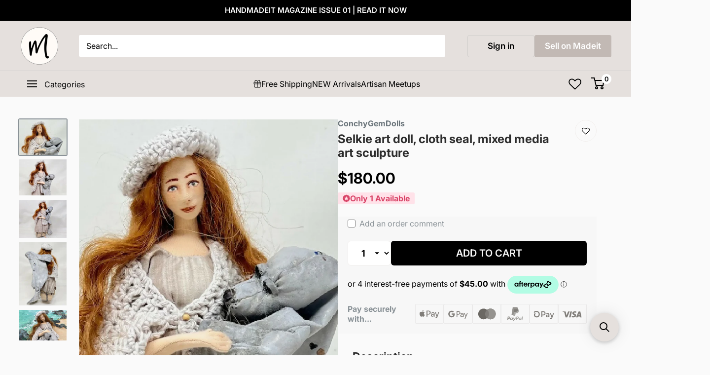

--- FILE ---
content_type: text/html; charset=utf-8
request_url: https://madeit.com.au/products/selkie-art-doll-cloth-seal
body_size: 82846
content:
<!doctype html>

<html class="no-js" lang="en">
  <head>
    <!-- Load jQuery -->
    
    <!-- End load jQuery -->

    <!-- Google Tag Manager -->
    <script>
      (function(w,d,s,l,i){w[l]=w[l]||[];w[l].push({'gtm.start':
      new Date().getTime(),event:'gtm.js'});var f=d.getElementsByTagName(s)[0],
      j=d.createElement(s),dl=l!='dataLayer'?'&l='+l:'';j.async=true;j.src=
      'https://www.googletagmanager.com/gtm.js?id='+i+dl;f.parentNode.insertBefore(j,f);
      })(window,document,'script','dataLayer','GTM-P8Z38JM');
    </script>
    <!-- End Google Tag Manager -->

    <!-- URL Normalization for Instagram Redirects - Fixes case-sensitivity issues -->
    <script>
      (function() {
        if (typeof window !== 'undefined' && window.location) {
          var currentPath = window.location.pathname;
          var collectionsMatch = currentPath.match(/^(\/collections\/)([^\/]+)(.*)$/i);
          
          if (collectionsMatch) {
            var prefix = collectionsMatch[1];
            var collectionName = collectionsMatch[2];
            var suffix = collectionsMatch[3];
            
            if (collectionName !== collectionName.toLowerCase()) {
              var normalizedPath = prefix + collectionName.toLowerCase() + suffix;
              
              var newUrl = normalizedPath + window.location.search + window.location.hash;
              
              if (newUrl !== currentPath + window.location.search + window.location.hash) {
                window.location.replace(newUrl);
              }
            }
          }
        }
      })();
    </script>

    <meta charset="utf-8">
    <meta
      name="viewport"
      content="width=device-width, initial-scale=1.0, height=device-height, minimum-scale=1.0, maximum-scale=1.0"
    >
    <meta name="theme-color" content="#8a9297">
      <title>Selkie art doll, cloth seal, mixed media art sculpture
</title>
    
<meta name="description" content="Selkie art doll and cloth seal drape.  Art doll is made of tricot cloth cover over a wire armature. Face is sculpted of fimo clay and covered with cloth then painted with pigma pens.  Seal is made of acrylic painted cloth. Th doll is poseable and comes with a metal doll stand for display.The art doll is a collectible i">
    <link rel="canonical" href="https://madeit.com.au/products/selkie-art-doll-cloth-seal"><link rel="shortcut icon" href="//madeit.com.au/cdn/shop/files/madeit-circle-transparent_96x96.png?v=1741306582" type="image/png"><link rel="preload" as="style" href="//madeit.com.au/cdn/shop/t/87/assets/theme.css?v=6905848575377580421762102960">
    <link rel="preload" as="script" href="//madeit.com.au/cdn/shop/t/87/assets/theme.js?v=32850296171950152771762102618">
    <link rel="preconnect" href="https://cdn.shopify.com">
    <link rel="preconnect" href="https://fonts.shopifycdn.com">
    <link rel="dns-prefetch" href="https://productreviews.shopifycdn.com">
    <link rel="dns-prefetch" href="https://ajax.googleapis.com">
    <link rel="dns-prefetch" href="https://maps.googleapis.com">
    <link rel="dns-prefetch" href="https://maps.gstatic.com">

    <meta property="og:type" content="product">
  <meta property="og:title" content="Selkie art doll, cloth seal, mixed media art sculpture"><meta property="og:image" content="http://madeit.com.au/cdn/shop/files/S4ecwewGJY.jpg?v=1712489595">
    <meta property="og:image:secure_url" content="https://madeit.com.au/cdn/shop/files/S4ecwewGJY.jpg?v=1712489595">
    <meta property="og:image:width" content="1000">
    <meta property="og:image:height" content="750"><meta property="product:price:amount" content="180.00">
  <meta property="product:price:currency" content="AUD"><meta property="og:description" content="Selkie art doll and cloth seal drape.  Art doll is made of tricot cloth cover over a wire armature. Face is sculpted of fimo clay and covered with cloth then painted with pigma pens.  Seal is made of acrylic painted cloth. Th doll is poseable and comes with a metal doll stand for display.The art doll is a collectible i"><meta property="og:url" content="https://madeit.com.au/products/selkie-art-doll-cloth-seal">
<meta property="og:site_name" content="Madeit Australia"><meta name="twitter:card" content="summary"><meta name="twitter:title" content="Selkie art doll, cloth seal, mixed media art sculpture">
  <meta name="twitter:description" content="Selkie art doll and cloth seal drape.  Art doll is made of tricot cloth cover over a wire armature. Face is sculpted of fimo clay and covered with cloth then painted with pigma pens.  Seal is made of acrylic painted cloth. Th doll is poseable and comes with a metal doll stand for display.The art doll is a collectible item and not meant as a toy or to be used by children under 3 years or any creature who like to chew.">
  <meta name="twitter:image" content="https://madeit.com.au/cdn/shop/files/S4ecwewGJY_600x600_crop_center.jpg?v=1712489595">
    <link rel="preload" href="//madeit.com.au/cdn/fonts/inter/inter_n4.b2a3f24c19b4de56e8871f609e73ca7f6d2e2bb9.woff2" as="font" type="font/woff2" crossorigin><link rel="preload" href="//madeit.com.au/cdn/fonts/inter/inter_n4.b2a3f24c19b4de56e8871f609e73ca7f6d2e2bb9.woff2" as="font" type="font/woff2" crossorigin><style>
  @font-face {
  font-family: Inter;
  font-weight: 400;
  font-style: normal;
  font-display: swap;
  src: url("//madeit.com.au/cdn/fonts/inter/inter_n4.b2a3f24c19b4de56e8871f609e73ca7f6d2e2bb9.woff2") format("woff2"),
       url("//madeit.com.au/cdn/fonts/inter/inter_n4.af8052d517e0c9ffac7b814872cecc27ae1fa132.woff") format("woff");
}

  @font-face {
  font-family: Inter;
  font-weight: 400;
  font-style: normal;
  font-display: swap;
  src: url("//madeit.com.au/cdn/fonts/inter/inter_n4.b2a3f24c19b4de56e8871f609e73ca7f6d2e2bb9.woff2") format("woff2"),
       url("//madeit.com.au/cdn/fonts/inter/inter_n4.af8052d517e0c9ffac7b814872cecc27ae1fa132.woff") format("woff");
}

@font-face {
  font-family: Inter;
  font-weight: 600;
  font-style: normal;
  font-display: swap;
  src: url("//madeit.com.au/cdn/fonts/inter/inter_n6.771af0474a71b3797eb38f3487d6fb79d43b6877.woff2") format("woff2"),
       url("//madeit.com.au/cdn/fonts/inter/inter_n6.88c903d8f9e157d48b73b7777d0642925bcecde7.woff") format("woff");
}

@font-face {
  font-family: Inter;
  font-weight: 400;
  font-style: italic;
  font-display: swap;
  src: url("//madeit.com.au/cdn/fonts/inter/inter_i4.feae1981dda792ab80d117249d9c7e0f1017e5b3.woff2") format("woff2"),
       url("//madeit.com.au/cdn/fonts/inter/inter_i4.62773b7113d5e5f02c71486623cf828884c85c6e.woff") format("woff");
}


  @font-face {
  font-family: Inter;
  font-weight: 700;
  font-style: normal;
  font-display: swap;
  src: url("//madeit.com.au/cdn/fonts/inter/inter_n7.02711e6b374660cfc7915d1afc1c204e633421e4.woff2") format("woff2"),
       url("//madeit.com.au/cdn/fonts/inter/inter_n7.6dab87426f6b8813070abd79972ceaf2f8d3b012.woff") format("woff");
}

  @font-face {
  font-family: Inter;
  font-weight: 400;
  font-style: italic;
  font-display: swap;
  src: url("//madeit.com.au/cdn/fonts/inter/inter_i4.feae1981dda792ab80d117249d9c7e0f1017e5b3.woff2") format("woff2"),
       url("//madeit.com.au/cdn/fonts/inter/inter_i4.62773b7113d5e5f02c71486623cf828884c85c6e.woff") format("woff");
}

  @font-face {
  font-family: Inter;
  font-weight: 700;
  font-style: italic;
  font-display: swap;
  src: url("//madeit.com.au/cdn/fonts/inter/inter_i7.b377bcd4cc0f160622a22d638ae7e2cd9b86ea4c.woff2") format("woff2"),
       url("//madeit.com.au/cdn/fonts/inter/inter_i7.7c69a6a34e3bb44fcf6f975857e13b9a9b25beb4.woff") format("woff");
}


  :root {
    --default-text-font-size : 15px;
    --base-text-font-size    : 16px;
    --heading-font-family    : Inter, sans-serif;
    --heading-font-weight    : 400;
    --heading-font-style     : normal;
    --text-font-family       : Inter, sans-serif;
    --text-font-weight       : 400;
    --text-font-style        : normal;
    --text-font-bolder-weight: 600;
    --text-link-decoration   : underline;

    --text-color               : #000000;
    --text-color-rgb           : 0, 0, 0;
    --heading-color            : #000000;
    --border-color             : #e1e3e4;
    --border-color-rgb         : 225, 227, 228;
    --form-border-color        : #d4d6d8;
    --accent-color             : #8a9297;
    --accent-color-rgb         : 138, 146, 151;
    --link-color               : #6c9dab;
    --link-color-hover         : #4a7581;
    --background               : #fafafa;
    --secondary-background     : #ffffff;
    --secondary-background-rgb : 255, 255, 255;
    --accent-background        : rgba(138, 146, 151, 0.08);

    --input-background: #ffffff;

    --error-color       : #d94468;
    --error-background  : rgba(217, 68, 104, 0.07);
    --success-color     : #6c9dab;
    --success-background: rgba(108, 157, 171, 0.11);

    --primary-button-background      : #000000;
    --primary-button-background-rgb  : 0, 0, 0;
    --primary-button-text-color      : #fafafa;
    --secondary-button-background    : #e1e3e4;
    --secondary-button-background-rgb: 225, 227, 228;
    --secondary-button-text-color    : #000000;

    --header-background      : #e5e0dd;
    --header-text-color      : #000000;
    --header-light-text-color: #ffffff;
    --header-border-color    : rgba(255, 255, 255, 0.3);
    --header-accent-color    : #ffffff;

    --footer-background-color:    #e5e0dd;
    --footer-heading-text-color:  #000000;
    --footer-body-text-color:     #4c586e;
    --footer-body-text-color-rgb: 76, 88, 110;
    --footer-accent-color:        #6c9dab;
    --footer-accent-color-rgb:    108, 157, 171;
    --footer-border:              none;
    
    --flickity-arrow-color: #abb1b4;--product-on-sale-accent           : #d94468;
    --product-on-sale-accent-rgb       : 217, 68, 104;
    --product-on-sale-color            : #ffffff;
    --product-in-stock-color           : #4c586e;
    --product-low-stock-color          : #d94468;
    --product-sold-out-color           : #8a9297;
    --product-custom-label-1-background: #6c9dab;
    --product-custom-label-1-color     : #ffffff;
    --product-custom-label-2-background: #00a500;
    --product-custom-label-2-color     : #ffffff;
    --product-review-star-color        : #cda34f;

    --mobile-container-gutter : 20px;
    --desktop-container-gutter: 40px;

    /* Shopify related variables */
    --payment-terms-background-color: #fafafa;
  }
</style>

<script>
  // IE11 does not have support for CSS variables, so we have to polyfill them
  if (!(((window || {}).CSS || {}).supports && window.CSS.supports('(--a: 0)'))) {
    const script = document.createElement('script');
    script.type = 'text/javascript';
    script.src = 'https://cdn.jsdelivr.net/npm/css-vars-ponyfill@2';
    script.onload = function() {
      cssVars({});
    };

    document.getElementsByTagName('head')[0].appendChild(script);
  }
</script>

    <script src="//searchanise-ef84.kxcdn.com/widgets/shopify/init.js?a=3E9T3G2P6n"></script><script>!function(){window.ZipifyPages=window.ZipifyPages||{},window.ZipifyPages.analytics={},window.ZipifyPages.currency="AUD",window.ZipifyPages.shopDomain="made-it-australia.myshopify.com",window.ZipifyPages.moneyFormat="${{amount}}",window.ZipifyPages.shopifyOptionsSelector=false,window.ZipifyPages.unitPriceEnabled=false,window.ZipifyPages.alternativeAnalyticsLoading=true,window.ZipifyPages.integrations="".split(","),window.ZipifyPages.crmUrl="https://crms.zipify.com",window.ZipifyPages.isPagesEntity=false,window.ZipifyPages.translations={soldOut:"Sold Out",unavailable:"Unavailable"},window.ZipifyPages.routes={root:"\/",cart:{index:"\/cart",add:"\/cart\/add",change:"\/cart\/change",clear:"\/cart\/clear",update:"\/cart\/update"}};window.ZipifyPages.eventsSubscriptions=[],window.ZipifyPages.on=function(i,a){window.ZipifyPages.eventsSubscriptions.push([i,a])}}();</script><script>(() => {
(()=>{class f{constructor(t={}){this.defaultConfig={sectionIds:[],rootMargin:"0px",onSectionViewed:()=>{},onSectionInteracted:()=>{},minViewTime:500,minVisiblePercentage:30,interactiveSelector:'a, button, input, select, textarea, [role="button"], [tabindex]:not([tabindex="-1"])'},this.config={...this.defaultConfig,...t},this.viewedSections=new Set,this.observer=null,this.viewTimers=new Map,this.init()}init(){document.readyState==="loading"?document.addEventListener("DOMContentLoaded",this.setup.bind(this)):this.setup()}setup(){this.setupObserver(),this.setupGlobalClickTracking()}setupObserver(){const t={root:null,rootMargin:this.config.rootMargin,threshold:[0,.1,.2,.3,.4,.5,.6,.7,.8,.9,1]};this.observer=new IntersectionObserver(e=>{e.forEach(i=>{this.calculateVisibility(i)?this.handleSectionVisible(i.target):this.handleSectionHidden(i.target)})},t),this.config.sectionIds.forEach(e=>{const i=document.getElementById(e);i&&this.observer.observe(i)})}calculateVisibility(t){const e=window.innerHeight,i=window.innerWidth,n=e*i,o=t.boundingClientRect,s=Math.max(0,o.top),c=Math.min(e,o.bottom),d=Math.max(0,o.left),a=Math.min(i,o.right),r=Math.max(0,c-s),l=Math.max(0,a-d)*r,m=n>0?l/n*100:0,h=o.width*o.height,p=h>0?l/h*100:0,S=m>=this.config.minVisiblePercentage,b=p>=80;return S||b}isSectionViewed(t){return this.viewedSections.has(Number(t))}setupGlobalClickTracking(){document.addEventListener("click",t=>{const e=this.findParentTrackedSection(t.target);if(e){const i=this.findInteractiveElement(t.target,e.el);i&&(this.isSectionViewed(e.id)||this.trackSectionView(e.id),this.trackSectionInteract(e.id,i,t))}})}findParentTrackedSection(t){let e=t;for(;e&&e!==document.body;){const i=e.id||e.dataset.zpSectionId,n=i?parseInt(i,10):null;if(n&&!isNaN(n)&&this.config.sectionIds.includes(n))return{el:e,id:n};e=e.parentElement}return null}findInteractiveElement(t,e){let i=t;for(;i&&i!==e;){if(i.matches(this.config.interactiveSelector))return i;i=i.parentElement}return null}trackSectionView(t){this.viewedSections.add(Number(t)),this.config.onSectionViewed(t)}trackSectionInteract(t,e,i){this.config.onSectionInteracted(t,e,i)}handleSectionVisible(t){const e=t.id,i=setTimeout(()=>{this.isSectionViewed(e)||this.trackSectionView(e)},this.config.minViewTime);this.viewTimers.set(e,i)}handleSectionHidden(t){const e=t.id;this.viewTimers.has(e)&&(clearTimeout(this.viewTimers.get(e)),this.viewTimers.delete(e))}addSection(t){if(!this.config.sectionIds.includes(t)){this.config.sectionIds.push(t);const e=document.getElementById(t);e&&this.observer&&this.observer.observe(e)}}}class g{constructor(){this.sectionTracker=new f({onSectionViewed:this.onSectionViewed.bind(this),onSectionInteracted:this.onSectionInteracted.bind(this)}),this.runningSplitTests=[]}getCookie(t){const e=document.cookie.match(new RegExp(`(?:^|; )${t}=([^;]*)`));return e?decodeURIComponent(e[1]):null}setCookie(t,e){let i=`${t}=${encodeURIComponent(e)}; path=/; SameSite=Lax`;location.protocol==="https:"&&(i+="; Secure");const n=new Date;n.setTime(n.getTime()+365*24*60*60*1e3),i+=`; expires=${n.toUTCString()}`,document.cookie=i}pickByWeight(t){const e=Object.entries(t).map(([o,s])=>[Number(o),s]),i=e.reduce((o,[,s])=>o+s,0);let n=Math.random()*i;for(const[o,s]of e){if(n<s)return o;n-=s}return e[e.length-1][0]}render(t){const e=t.blocks,i=t.test,n=i.id,o=`zpSectionSplitTest${n}`;let s=Number(this.getCookie(o));e.some(r=>r.id===s)||(s=this.pickByWeight(i.distribution),this.setCookie(o,s));const c=e.find(r=>r.id===s),d=`sectionSplitTest${c.id}`,a=document.querySelector(`template[data-id="${d}"]`);if(!a){console.error(`Template for split test ${c.id} not found`);return}document.currentScript.parentNode.insertBefore(a.content.cloneNode(!0),document.currentScript),this.runningSplitTests.push({id:n,block:c,templateId:d}),this.initTrackingForSection(c.id)}findSplitTestForSection(t){return this.runningSplitTests.find(e=>e.block.id===Number(t))}initTrackingForSection(t){this.sectionTracker.addSection(t)}onSectionViewed(t){const e=this.findSplitTestForSection(t);e&&window.Shopify.analytics.publish("zp_section_viewed",{sectionId:t,splitTestHash:e.id})}onSectionInteracted(t){const e=this.findSplitTestForSection(t);e&&window.Shopify.analytics.publish("zp_section_clicked",{sectionId:t,splitTestHash:e.id})}}window.ZipifyPages??={};window.ZipifyPages.SectionSplitTest=new g;})();

})()</script><script>window.performance && window.performance.mark && window.performance.mark('shopify.content_for_header.start');</script><meta name="facebook-domain-verification" content="zf1bovf5x8tj3d8caa8iz94v5oj9h1">
<meta name="google-site-verification" content="lX_9qjNiMnl-hh7wuAal7nmf6dnrIX0Ezf4x8FMDEMs">
<meta id="shopify-digital-wallet" name="shopify-digital-wallet" content="/76131500338/digital_wallets/dialog">
<meta name="shopify-checkout-api-token" content="5e358b56b389119ad1f8ca4c41a4d3ea">
<meta id="in-context-paypal-metadata" data-shop-id="76131500338" data-venmo-supported="false" data-environment="production" data-locale="en_US" data-paypal-v4="true" data-currency="AUD">
<link rel="alternate" type="application/json+oembed" href="https://madeit.com.au/products/selkie-art-doll-cloth-seal.oembed">
<script async="async" src="/checkouts/internal/preloads.js?locale=en-AU"></script>
<link rel="preconnect" href="https://shop.app" crossorigin="anonymous">
<script async="async" src="https://shop.app/checkouts/internal/preloads.js?locale=en-AU&shop_id=76131500338" crossorigin="anonymous"></script>
<script id="apple-pay-shop-capabilities" type="application/json">{"shopId":76131500338,"countryCode":"AU","currencyCode":"AUD","merchantCapabilities":["supports3DS"],"merchantId":"gid:\/\/shopify\/Shop\/76131500338","merchantName":"Madeit Australia","requiredBillingContactFields":["postalAddress","email","phone"],"requiredShippingContactFields":["postalAddress","email","phone"],"shippingType":"shipping","supportedNetworks":["visa","masterCard"],"total":{"type":"pending","label":"Madeit Australia","amount":"1.00"},"shopifyPaymentsEnabled":true,"supportsSubscriptions":true}</script>
<script id="shopify-features" type="application/json">{"accessToken":"5e358b56b389119ad1f8ca4c41a4d3ea","betas":["rich-media-storefront-analytics"],"domain":"madeit.com.au","predictiveSearch":true,"shopId":76131500338,"locale":"en"}</script>
<script>var Shopify = Shopify || {};
Shopify.shop = "made-it-australia.myshopify.com";
Shopify.locale = "en";
Shopify.currency = {"active":"AUD","rate":"1.0"};
Shopify.country = "AU";
Shopify.theme = {"name":"LIVE_SEARCHANISE-CHRIS-EDIT_18Jan","id":181304557874,"schema_name":"Warehouse","schema_version":"4.2.2","theme_store_id":871,"role":"main"};
Shopify.theme.handle = "null";
Shopify.theme.style = {"id":null,"handle":null};
Shopify.cdnHost = "madeit.com.au/cdn";
Shopify.routes = Shopify.routes || {};
Shopify.routes.root = "/";</script>
<script type="module">!function(o){(o.Shopify=o.Shopify||{}).modules=!0}(window);</script>
<script>!function(o){function n(){var o=[];function n(){o.push(Array.prototype.slice.apply(arguments))}return n.q=o,n}var t=o.Shopify=o.Shopify||{};t.loadFeatures=n(),t.autoloadFeatures=n()}(window);</script>
<script>
  window.ShopifyPay = window.ShopifyPay || {};
  window.ShopifyPay.apiHost = "shop.app\/pay";
  window.ShopifyPay.redirectState = null;
</script>
<script id="shop-js-analytics" type="application/json">{"pageType":"product"}</script>
<script defer="defer" async type="module" src="//madeit.com.au/cdn/shopifycloud/shop-js/modules/v2/client.init-shop-cart-sync_BT-GjEfc.en.esm.js"></script>
<script defer="defer" async type="module" src="//madeit.com.au/cdn/shopifycloud/shop-js/modules/v2/chunk.common_D58fp_Oc.esm.js"></script>
<script defer="defer" async type="module" src="//madeit.com.au/cdn/shopifycloud/shop-js/modules/v2/chunk.modal_xMitdFEc.esm.js"></script>
<script type="module">
  await import("//madeit.com.au/cdn/shopifycloud/shop-js/modules/v2/client.init-shop-cart-sync_BT-GjEfc.en.esm.js");
await import("//madeit.com.au/cdn/shopifycloud/shop-js/modules/v2/chunk.common_D58fp_Oc.esm.js");
await import("//madeit.com.au/cdn/shopifycloud/shop-js/modules/v2/chunk.modal_xMitdFEc.esm.js");

  window.Shopify.SignInWithShop?.initShopCartSync?.({"fedCMEnabled":true,"windoidEnabled":true});

</script>
<script>
  window.Shopify = window.Shopify || {};
  if (!window.Shopify.featureAssets) window.Shopify.featureAssets = {};
  window.Shopify.featureAssets['shop-js'] = {"shop-cart-sync":["modules/v2/client.shop-cart-sync_DZOKe7Ll.en.esm.js","modules/v2/chunk.common_D58fp_Oc.esm.js","modules/v2/chunk.modal_xMitdFEc.esm.js"],"init-fed-cm":["modules/v2/client.init-fed-cm_B6oLuCjv.en.esm.js","modules/v2/chunk.common_D58fp_Oc.esm.js","modules/v2/chunk.modal_xMitdFEc.esm.js"],"shop-cash-offers":["modules/v2/client.shop-cash-offers_D2sdYoxE.en.esm.js","modules/v2/chunk.common_D58fp_Oc.esm.js","modules/v2/chunk.modal_xMitdFEc.esm.js"],"shop-login-button":["modules/v2/client.shop-login-button_QeVjl5Y3.en.esm.js","modules/v2/chunk.common_D58fp_Oc.esm.js","modules/v2/chunk.modal_xMitdFEc.esm.js"],"pay-button":["modules/v2/client.pay-button_DXTOsIq6.en.esm.js","modules/v2/chunk.common_D58fp_Oc.esm.js","modules/v2/chunk.modal_xMitdFEc.esm.js"],"shop-button":["modules/v2/client.shop-button_DQZHx9pm.en.esm.js","modules/v2/chunk.common_D58fp_Oc.esm.js","modules/v2/chunk.modal_xMitdFEc.esm.js"],"avatar":["modules/v2/client.avatar_BTnouDA3.en.esm.js"],"init-windoid":["modules/v2/client.init-windoid_CR1B-cfM.en.esm.js","modules/v2/chunk.common_D58fp_Oc.esm.js","modules/v2/chunk.modal_xMitdFEc.esm.js"],"init-shop-for-new-customer-accounts":["modules/v2/client.init-shop-for-new-customer-accounts_C_vY_xzh.en.esm.js","modules/v2/client.shop-login-button_QeVjl5Y3.en.esm.js","modules/v2/chunk.common_D58fp_Oc.esm.js","modules/v2/chunk.modal_xMitdFEc.esm.js"],"init-shop-email-lookup-coordinator":["modules/v2/client.init-shop-email-lookup-coordinator_BI7n9ZSv.en.esm.js","modules/v2/chunk.common_D58fp_Oc.esm.js","modules/v2/chunk.modal_xMitdFEc.esm.js"],"init-shop-cart-sync":["modules/v2/client.init-shop-cart-sync_BT-GjEfc.en.esm.js","modules/v2/chunk.common_D58fp_Oc.esm.js","modules/v2/chunk.modal_xMitdFEc.esm.js"],"shop-toast-manager":["modules/v2/client.shop-toast-manager_DiYdP3xc.en.esm.js","modules/v2/chunk.common_D58fp_Oc.esm.js","modules/v2/chunk.modal_xMitdFEc.esm.js"],"init-customer-accounts":["modules/v2/client.init-customer-accounts_D9ZNqS-Q.en.esm.js","modules/v2/client.shop-login-button_QeVjl5Y3.en.esm.js","modules/v2/chunk.common_D58fp_Oc.esm.js","modules/v2/chunk.modal_xMitdFEc.esm.js"],"init-customer-accounts-sign-up":["modules/v2/client.init-customer-accounts-sign-up_iGw4briv.en.esm.js","modules/v2/client.shop-login-button_QeVjl5Y3.en.esm.js","modules/v2/chunk.common_D58fp_Oc.esm.js","modules/v2/chunk.modal_xMitdFEc.esm.js"],"shop-follow-button":["modules/v2/client.shop-follow-button_CqMgW2wH.en.esm.js","modules/v2/chunk.common_D58fp_Oc.esm.js","modules/v2/chunk.modal_xMitdFEc.esm.js"],"checkout-modal":["modules/v2/client.checkout-modal_xHeaAweL.en.esm.js","modules/v2/chunk.common_D58fp_Oc.esm.js","modules/v2/chunk.modal_xMitdFEc.esm.js"],"shop-login":["modules/v2/client.shop-login_D91U-Q7h.en.esm.js","modules/v2/chunk.common_D58fp_Oc.esm.js","modules/v2/chunk.modal_xMitdFEc.esm.js"],"lead-capture":["modules/v2/client.lead-capture_BJmE1dJe.en.esm.js","modules/v2/chunk.common_D58fp_Oc.esm.js","modules/v2/chunk.modal_xMitdFEc.esm.js"],"payment-terms":["modules/v2/client.payment-terms_Ci9AEqFq.en.esm.js","modules/v2/chunk.common_D58fp_Oc.esm.js","modules/v2/chunk.modal_xMitdFEc.esm.js"]};
</script>
<script>(function() {
  var isLoaded = false;
  function asyncLoad() {
    if (isLoaded) return;
    isLoaded = true;
    var urls = ["https:\/\/app.getinterlinks.com\/interlink-js?shop=made-it-australia.myshopify.com","https:\/\/zooomyapps.com\/wishlist\/ZooomyOrders.js?shop=made-it-australia.myshopify.com","https:\/\/searchanise-ef84.kxcdn.com\/widgets\/shopify\/init.js?a=3E9T3G2P6n\u0026shop=made-it-australia.myshopify.com"];
    for (var i = 0; i < urls.length; i++) {
      var s = document.createElement('script');
      s.type = 'text/javascript';
      s.async = true;
      s.src = urls[i];
      var x = document.getElementsByTagName('script')[0];
      x.parentNode.insertBefore(s, x);
    }
  };
  if(window.attachEvent) {
    window.attachEvent('onload', asyncLoad);
  } else {
    window.addEventListener('load', asyncLoad, false);
  }
})();</script>
<script id="__st">var __st={"a":76131500338,"offset":39600,"reqid":"58d57644-e0f6-480a-848d-837a524726d8-1769040427","pageurl":"madeit.com.au\/products\/selkie-art-doll-cloth-seal","u":"a72b72c49b6b","p":"product","rtyp":"product","rid":9171746947378};</script>
<script>window.ShopifyPaypalV4VisibilityTracking = true;</script>
<script id="captcha-bootstrap">!function(){'use strict';const t='contact',e='account',n='new_comment',o=[[t,t],['blogs',n],['comments',n],[t,'customer']],c=[[e,'customer_login'],[e,'guest_login'],[e,'recover_customer_password'],[e,'create_customer']],r=t=>t.map((([t,e])=>`form[action*='/${t}']:not([data-nocaptcha='true']) input[name='form_type'][value='${e}']`)).join(','),a=t=>()=>t?[...document.querySelectorAll(t)].map((t=>t.form)):[];function s(){const t=[...o],e=r(t);return a(e)}const i='password',u='form_key',d=['recaptcha-v3-token','g-recaptcha-response','h-captcha-response',i],f=()=>{try{return window.sessionStorage}catch{return}},m='__shopify_v',_=t=>t.elements[u];function p(t,e,n=!1){try{const o=window.sessionStorage,c=JSON.parse(o.getItem(e)),{data:r}=function(t){const{data:e,action:n}=t;return t[m]||n?{data:e,action:n}:{data:t,action:n}}(c);for(const[e,n]of Object.entries(r))t.elements[e]&&(t.elements[e].value=n);n&&o.removeItem(e)}catch(o){console.error('form repopulation failed',{error:o})}}const l='form_type',E='cptcha';function T(t){t.dataset[E]=!0}const w=window,h=w.document,L='Shopify',v='ce_forms',y='captcha';let A=!1;((t,e)=>{const n=(g='f06e6c50-85a8-45c8-87d0-21a2b65856fe',I='https://cdn.shopify.com/shopifycloud/storefront-forms-hcaptcha/ce_storefront_forms_captcha_hcaptcha.v1.5.2.iife.js',D={infoText:'Protected by hCaptcha',privacyText:'Privacy',termsText:'Terms'},(t,e,n)=>{const o=w[L][v],c=o.bindForm;if(c)return c(t,g,e,D).then(n);var r;o.q.push([[t,g,e,D],n]),r=I,A||(h.body.append(Object.assign(h.createElement('script'),{id:'captcha-provider',async:!0,src:r})),A=!0)});var g,I,D;w[L]=w[L]||{},w[L][v]=w[L][v]||{},w[L][v].q=[],w[L][y]=w[L][y]||{},w[L][y].protect=function(t,e){n(t,void 0,e),T(t)},Object.freeze(w[L][y]),function(t,e,n,w,h,L){const[v,y,A,g]=function(t,e,n){const i=e?o:[],u=t?c:[],d=[...i,...u],f=r(d),m=r(i),_=r(d.filter((([t,e])=>n.includes(e))));return[a(f),a(m),a(_),s()]}(w,h,L),I=t=>{const e=t.target;return e instanceof HTMLFormElement?e:e&&e.form},D=t=>v().includes(t);t.addEventListener('submit',(t=>{const e=I(t);if(!e)return;const n=D(e)&&!e.dataset.hcaptchaBound&&!e.dataset.recaptchaBound,o=_(e),c=g().includes(e)&&(!o||!o.value);(n||c)&&t.preventDefault(),c&&!n&&(function(t){try{if(!f())return;!function(t){const e=f();if(!e)return;const n=_(t);if(!n)return;const o=n.value;o&&e.removeItem(o)}(t);const e=Array.from(Array(32),(()=>Math.random().toString(36)[2])).join('');!function(t,e){_(t)||t.append(Object.assign(document.createElement('input'),{type:'hidden',name:u})),t.elements[u].value=e}(t,e),function(t,e){const n=f();if(!n)return;const o=[...t.querySelectorAll(`input[type='${i}']`)].map((({name:t})=>t)),c=[...d,...o],r={};for(const[a,s]of new FormData(t).entries())c.includes(a)||(r[a]=s);n.setItem(e,JSON.stringify({[m]:1,action:t.action,data:r}))}(t,e)}catch(e){console.error('failed to persist form',e)}}(e),e.submit())}));const S=(t,e)=>{t&&!t.dataset[E]&&(n(t,e.some((e=>e===t))),T(t))};for(const o of['focusin','change'])t.addEventListener(o,(t=>{const e=I(t);D(e)&&S(e,y())}));const B=e.get('form_key'),M=e.get(l),P=B&&M;t.addEventListener('DOMContentLoaded',(()=>{const t=y();if(P)for(const e of t)e.elements[l].value===M&&p(e,B);[...new Set([...A(),...v().filter((t=>'true'===t.dataset.shopifyCaptcha))])].forEach((e=>S(e,t)))}))}(h,new URLSearchParams(w.location.search),n,t,e,['guest_login'])})(!0,!0)}();</script>
<script integrity="sha256-4kQ18oKyAcykRKYeNunJcIwy7WH5gtpwJnB7kiuLZ1E=" data-source-attribution="shopify.loadfeatures" defer="defer" src="//madeit.com.au/cdn/shopifycloud/storefront/assets/storefront/load_feature-a0a9edcb.js" crossorigin="anonymous"></script>
<script crossorigin="anonymous" defer="defer" src="//madeit.com.au/cdn/shopifycloud/storefront/assets/shopify_pay/storefront-65b4c6d7.js?v=20250812"></script>
<script data-source-attribution="shopify.dynamic_checkout.dynamic.init">var Shopify=Shopify||{};Shopify.PaymentButton=Shopify.PaymentButton||{isStorefrontPortableWallets:!0,init:function(){window.Shopify.PaymentButton.init=function(){};var t=document.createElement("script");t.src="https://madeit.com.au/cdn/shopifycloud/portable-wallets/latest/portable-wallets.en.js",t.type="module",document.head.appendChild(t)}};
</script>
<script data-source-attribution="shopify.dynamic_checkout.buyer_consent">
  function portableWalletsHideBuyerConsent(e){var t=document.getElementById("shopify-buyer-consent"),n=document.getElementById("shopify-subscription-policy-button");t&&n&&(t.classList.add("hidden"),t.setAttribute("aria-hidden","true"),n.removeEventListener("click",e))}function portableWalletsShowBuyerConsent(e){var t=document.getElementById("shopify-buyer-consent"),n=document.getElementById("shopify-subscription-policy-button");t&&n&&(t.classList.remove("hidden"),t.removeAttribute("aria-hidden"),n.addEventListener("click",e))}window.Shopify?.PaymentButton&&(window.Shopify.PaymentButton.hideBuyerConsent=portableWalletsHideBuyerConsent,window.Shopify.PaymentButton.showBuyerConsent=portableWalletsShowBuyerConsent);
</script>
<script data-source-attribution="shopify.dynamic_checkout.cart.bootstrap">document.addEventListener("DOMContentLoaded",(function(){function t(){return document.querySelector("shopify-accelerated-checkout-cart, shopify-accelerated-checkout")}if(t())Shopify.PaymentButton.init();else{new MutationObserver((function(e,n){t()&&(Shopify.PaymentButton.init(),n.disconnect())})).observe(document.body,{childList:!0,subtree:!0})}}));
</script>
<link id="shopify-accelerated-checkout-styles" rel="stylesheet" media="screen" href="https://madeit.com.au/cdn/shopifycloud/portable-wallets/latest/accelerated-checkout-backwards-compat.css" crossorigin="anonymous">
<style id="shopify-accelerated-checkout-cart">
        #shopify-buyer-consent {
  margin-top: 1em;
  display: inline-block;
  width: 100%;
}

#shopify-buyer-consent.hidden {
  display: none;
}

#shopify-subscription-policy-button {
  background: none;
  border: none;
  padding: 0;
  text-decoration: underline;
  font-size: inherit;
  cursor: pointer;
}

#shopify-subscription-policy-button::before {
  box-shadow: none;
}

      </style>

<script>window.performance && window.performance.mark && window.performance.mark('shopify.content_for_header.end');</script>

    <link rel="stylesheet" href="https://cdn.jsdelivr.net/npm/swiper@11/swiper-bundle.min.css">
    <link rel="stylesheet" href="//madeit.com.au/cdn/shop/t/87/assets/theme.css?v=6905848575377580421762102960">
    <link rel="stylesheet" href="//madeit.com.au/cdn/shop/t/87/assets/custom.css?v=168928468507047005011765922355">
    
  <script type="application/ld+json">
  {
    "@context": "https://schema.org",
    "@type": "Product",
    "productID": 9171746947378,
    "offers": [{
          "@type": "Offer",
          "name": "Default Title",
          "availability":"https://schema.org/InStock",
          "price": 180.0,
          "priceCurrency": "AUD",
          "priceValidUntil": "2026-02-01",
          "url": "/products/selkie-art-doll-cloth-seal?variant=48244498006322"
        }
],"brand": {
      "@type": "Brand",
      "name": "ConchyGemDolls"
    },
    "name": "Selkie art doll, cloth seal, mixed media art sculpture",
    "description": "Selkie art doll and cloth seal drape.  Art doll is made of tricot cloth cover over a wire armature. Face is sculpted of fimo clay and covered with cloth then painted with pigma pens.  Seal is made of acrylic painted cloth. Th doll is poseable and comes with a metal doll stand for display.The art doll is a collectible item and not meant as a toy or to be used by children under 3 years or any creature who like to chew.",
    "category": "Home \u003e Decor \u003e Ornaments \u0026 Accents",
    "url": "/products/selkie-art-doll-cloth-seal",
    "sku": "",
    "image": {
      "@type": "ImageObject",
      "url": "https://madeit.com.au/cdn/shop/files/S4ecwewGJY.jpg?v=1712489595&width=1024",
      "image": "https://madeit.com.au/cdn/shop/files/S4ecwewGJY.jpg?v=1712489595&width=1024",
      "name": "",
      "width": "1024",
      "height": "1024"
    }
  }
  </script>



  <script type="application/ld+json">
  {
    "@context": "https://schema.org",
    "@type": "BreadcrumbList",
  "itemListElement": [{
      "@type": "ListItem",
      "position": 1,
      "name": "Home",
      "item": "https://madeit.com.au"
    },{
          "@type": "ListItem",
          "position": 2,
          "name": "Selkie art doll, cloth seal, mixed media art sculpture",
          "item": "https://madeit.com.au/products/selkie-art-doll-cloth-seal"
        }]
  }
  </script>



    <script>
      // This allows to expose several variables to the global scope, to be used in scripts
      window.theme = {
        pageType: "product",
        cartCount: 0,
        moneyFormat: "${{amount}}",
        moneyWithCurrencyFormat: "${{amount}} AUD",
        currencyCodeEnabled: false,
        showDiscount: true,
        discountMode: "saving",
        cartType: "page"
      };

      window.routes = {
        rootUrl: "\/",
        rootUrlWithoutSlash: '',
        cartUrl: "\/cart",
        cartAddUrl: "\/cart\/add",
        cartChangeUrl: "\/cart\/change",
        searchUrl: "\/search",
        productRecommendationsUrl: "\/recommendations\/products"
      };

      window.languages = {
        productRegularPrice: "Regular price",
        productSalePrice: "Sale price",
        collectionOnSaleLabel: "Save {{savings}}",
        productFormUnavailable: "Unavailable",
        productFormAddToCart: "Add to cart",
        productFormPreOrder: "Pre-order",
        productFormSoldOut: "Sold out",
        productAdded: "Product has been added to your cart",
        productAddedShort: "Added!",
        shippingEstimatorNoResults: "No shipping could be found for your address.",
        shippingEstimatorOneResult: "There is one shipping rate for your address:",
        shippingEstimatorMultipleResults: "There are {{count}} shipping rates for your address:",
        shippingEstimatorErrors: "There are some errors:"
      };

      document.documentElement.className = document.documentElement.className.replace('no-js', 'js');
    </script><script src="//madeit.com.au/cdn/shop/t/87/assets/theme.js?v=32850296171950152771762102618" defer></script>
    <script src="//madeit.com.au/cdn/shop/t/87/assets/custom.js?v=47839830755027515001765922235" defer></script><script>
        (function () {
          window.onpageshow = function() {
            // We force re-freshing the cart content onpageshow, as most browsers will serve a cache copy when hitting the
            // back button, which cause staled data
            document.documentElement.dispatchEvent(new CustomEvent('cart:refresh', {
              bubbles: true,
              detail: {scrollToTop: false}
            }));
          };
        })();
      </script><!-- BEGIN app block: shopify://apps/gempages-builder/blocks/embed-gp-script-head/20b379d4-1b20-474c-a6ca-665c331919f3 -->














<!-- END app block --><!-- BEGIN app block: shopify://apps/seo-manager-venntov/blocks/seomanager/c54c366f-d4bb-4d52-8d2f-dd61ce8e7e12 --><!-- BEGIN app snippet: SEOManager4 -->
<meta name='seomanager' content='4.0.5' /> 


<script>
	function sm_htmldecode(str) {
		var txt = document.createElement('textarea');
		txt.innerHTML = str;
		return txt.value;
	}

	var venntov_title = sm_htmldecode("Selkie art doll, cloth seal, mixed media art sculpture");
	var venntov_description = sm_htmldecode("Selkie art doll and cloth seal drape.  Art doll is made of tricot cloth cover over a wire armature. Face is sculpted of fimo clay and covered with cloth then painted with pigma pens.  Seal is made of acrylic painted cloth. Th doll is poseable and comes with a metal doll stand for display.The art doll is a collectible i");
	
	if (venntov_title != '') {
		document.title = venntov_title;	
	}
	else {
		document.title = "Selkie art doll, cloth seal, mixed media art sculpture";	
	}

	if (document.querySelector('meta[name="description"]') == null) {
		var venntov_desc = document.createElement('meta');
		venntov_desc.name = "description";
		venntov_desc.content = venntov_description;
		var venntov_head = document.head;
		venntov_head.appendChild(venntov_desc);
	} else {
		document.querySelector('meta[name="description"]').setAttribute("content", venntov_description);
	}
</script>

<script>
	var venntov_robotVals = "index, follow, max-image-preview:large, max-snippet:-1, max-video-preview:-1";
	if (venntov_robotVals !== "") {
		document.querySelectorAll("[name='robots']").forEach(e => e.remove());
		var venntov_robotMeta = document.createElement('meta');
		venntov_robotMeta.name = "robots";
		venntov_robotMeta.content = venntov_robotVals;
		var venntov_head = document.head;
		venntov_head.appendChild(venntov_robotMeta);
	}
</script>

<script>
	var venntov_googleVals = "";
	if (venntov_googleVals !== "") {
		document.querySelectorAll("[name='google']").forEach(e => e.remove());
		var venntov_googleMeta = document.createElement('meta');
		venntov_googleMeta.name = "google";
		venntov_googleMeta.content = venntov_googleVals;
		var venntov_head = document.head;
		venntov_head.appendChild(venntov_googleMeta);
	}
	</script><meta name="google-site-verification" content="lX_9qjNiMnl-hh7wuAal7nmf6dnrIX0Ezf4x8FMDEMs" />
	<!-- JSON-LD support -->
			<script type="application/ld+json">
			{
				"@context": "https://schema.org",
				"@id": "https://madeit.com.au/products/selkie-art-doll-cloth-seal",
				"@type": "Product","sku": 48244498006322,"mpn": 48244498006322,"brand": {
					"@type": "Brand",
					"name": "ConchyGemDolls"
				},
				"description": "Selkie art doll and cloth seal drape.  Art doll is made of tricot cloth cover over a wire armature. Face is sculpted of fimo clay and covered with cloth then painted with pigma pens.  Seal is made of acrylic painted cloth. Th doll is poseable and comes with a metal doll stand for display.The art doll is a collectible item and not meant as a toy or to be used by children under 3 years or any creature who like to chew.",
				"url": "https://madeit.com.au/products/selkie-art-doll-cloth-seal",
				"name": "Selkie art doll, cloth seal, mixed media art sculpture","image": "https://madeit.com.au/cdn/shop/files/S4ecwewGJY.jpg?v=1712489595&width=1024","offers": [{
							"@type": "Offer",
							"availability": "https://schema.org/InStock",
							"itemCondition": "https://schema.org/NewCondition",
							"priceCurrency": "AUD",
							"price": "180.00",
							"priceValidUntil": "2027-01-22",
							"url": "https://madeit.com.au/products/selkie-art-doll-cloth-seal?variant=48244498006322",
							"checkoutPageURLTemplate": "https://madeit.com.au/cart/add?id=48244498006322&quantity=1",
								"image": "https://madeit.com.au/cdn/shop/files/S4ecwewGJY.jpg?v=1712489595&width=1024",
							"mpn": 48244498006322,
								"sku": "48244498006322",
							"seller": {
								"@type": "Organization",
								"name": "Madeit Australia"
							}
						}]}
			</script>
<script type="application/ld+json">
				{
					"@context": "http://schema.org",
					"@type": "BreadcrumbList",
					"name": "Breadcrumbs",
					"itemListElement": [{
							"@type": "ListItem",
							"position": 1,
							"name": "Selkie art doll, cloth seal, mixed media art sculpture",
							"item": "https://madeit.com.au/products/selkie-art-doll-cloth-seal"
						}]
				}
				</script>
<!-- 524F4D20383A3331 --><!-- END app snippet -->

<!-- END app block --><!-- BEGIN app block: shopify://apps/klaviyo-email-marketing-sms/blocks/klaviyo-onsite-embed/2632fe16-c075-4321-a88b-50b567f42507 -->












  <script async src="https://static.klaviyo.com/onsite/js/SYhhxD/klaviyo.js?company_id=SYhhxD"></script>
  <script>!function(){if(!window.klaviyo){window._klOnsite=window._klOnsite||[];try{window.klaviyo=new Proxy({},{get:function(n,i){return"push"===i?function(){var n;(n=window._klOnsite).push.apply(n,arguments)}:function(){for(var n=arguments.length,o=new Array(n),w=0;w<n;w++)o[w]=arguments[w];var t="function"==typeof o[o.length-1]?o.pop():void 0,e=new Promise((function(n){window._klOnsite.push([i].concat(o,[function(i){t&&t(i),n(i)}]))}));return e}}})}catch(n){window.klaviyo=window.klaviyo||[],window.klaviyo.push=function(){var n;(n=window._klOnsite).push.apply(n,arguments)}}}}();</script>

  
    <script id="viewed_product">
      if (item == null) {
        var _learnq = _learnq || [];

        var MetafieldReviews = null
        var MetafieldYotpoRating = null
        var MetafieldYotpoCount = null
        var MetafieldLooxRating = null
        var MetafieldLooxCount = null
        var okendoProduct = null
        var okendoProductReviewCount = null
        var okendoProductReviewAverageValue = null
        try {
          // The following fields are used for Customer Hub recently viewed in order to add reviews.
          // This information is not part of __kla_viewed. Instead, it is part of __kla_viewed_reviewed_items
          MetafieldReviews = {};
          MetafieldYotpoRating = null
          MetafieldYotpoCount = null
          MetafieldLooxRating = null
          MetafieldLooxCount = null

          okendoProduct = null
          // If the okendo metafield is not legacy, it will error, which then requires the new json formatted data
          if (okendoProduct && 'error' in okendoProduct) {
            okendoProduct = null
          }
          okendoProductReviewCount = okendoProduct ? okendoProduct.reviewCount : null
          okendoProductReviewAverageValue = okendoProduct ? okendoProduct.reviewAverageValue : null
        } catch (error) {
          console.error('Error in Klaviyo onsite reviews tracking:', error);
        }

        var item = {
          Name: "Selkie art doll, cloth seal, mixed media art sculpture",
          ProductID: 9171746947378,
          Categories: ["Australian Handmade Collectables","ConchyGemDolls","FREE SHIPPING Australian Handmade Creations","Gifts over $100","Home and Living","Mother's Day","Ornaments and Accents","Treats for Mothers Day"],
          ImageURL: "https://madeit.com.au/cdn/shop/files/S4ecwewGJY_grande.jpg?v=1712489595",
          URL: "https://madeit.com.au/products/selkie-art-doll-cloth-seal",
          Brand: "ConchyGemDolls",
          Price: "$180.00",
          Value: "180.00",
          CompareAtPrice: "$0.00"
        };
        _learnq.push(['track', 'Viewed Product', item]);
        _learnq.push(['trackViewedItem', {
          Title: item.Name,
          ItemId: item.ProductID,
          Categories: item.Categories,
          ImageUrl: item.ImageURL,
          Url: item.URL,
          Metadata: {
            Brand: item.Brand,
            Price: item.Price,
            Value: item.Value,
            CompareAtPrice: item.CompareAtPrice
          },
          metafields:{
            reviews: MetafieldReviews,
            yotpo:{
              rating: MetafieldYotpoRating,
              count: MetafieldYotpoCount,
            },
            loox:{
              rating: MetafieldLooxRating,
              count: MetafieldLooxCount,
            },
            okendo: {
              rating: okendoProductReviewAverageValue,
              count: okendoProductReviewCount,
            }
          }
        }]);
      }
    </script>
  




  <script>
    window.klaviyoReviewsProductDesignMode = false
  </script>







<!-- END app block --><!-- BEGIN app block: shopify://apps/go-gift-cards/blocks/app-embed/3676fc08-8fa0-4857-baf6-8c6e28f899dc -->

<style>.ggc-hidden{display:none!important;position:absolute!important;left:-9999px!important;width:0!important;height:0!important;opacity:0!important;visibility:hidden!important;}</style>
<!-- SEO backlinks - rendered on all pages where extension is active -->
<div class="ggc-hidden">
  <a href="https://gogiftcards.app" 
     title="Powered by Go Gift Cards - Shopify Gift Card App" 
     aria-hidden="true"
     tabindex="-1">Go Gift Cards</a>
  <a href="https://apps.shopify.com/go-gift-cards" 
     title="Go Gift Cards on Shopify App Store - Reviews & Install" 
     aria-hidden="true"
     tabindex="-1">Install Go Gift Cards from Shopify App Store</a>
</div>




<!-- END app block --><!-- BEGIN app block: shopify://apps/hulk-form-builder/blocks/app-embed/b6b8dd14-356b-4725-a4ed-77232212b3c3 --><!-- BEGIN app snippet: hulkapps-formbuilder-theme-ext --><script type="text/javascript">
  
  if (typeof window.formbuilder_customer != "object") {
        window.formbuilder_customer = {}
  }

  window.hulkFormBuilder = {
    form_data: {},
    shop_data: {"shop_TlMkBuLDKS3gCk98eHiQEA":{"shop_uuid":"TlMkBuLDKS3gCk98eHiQEA","shop_timezone":"Australia\/Sydney","shop_id":96318,"shop_is_after_submit_enabled":true,"shop_shopify_plan":"Advanced","shop_shopify_domain":"made-it-australia.myshopify.com","shop_created_at":"2023-12-04T18:39:03.975-06:00","is_skip_metafield":false,"shop_deleted":false,"shop_disabled":false}},
    settings_data: {"shop_settings":{"shop_customise_msgs":[],"default_customise_msgs":{"is_required":"is required","thank_you":"Thank you! The form was submitted successfully.","processing":"Processing...","valid_data":"Please provide valid data","valid_email":"Provide valid email format","valid_tags":"HTML Tags are not allowed","valid_phone":"Provide valid phone number","valid_captcha":"Please provide valid captcha response","valid_url":"Provide valid URL","only_number_alloud":"Provide valid number in","number_less":"must be less than","number_more":"must be more than","image_must_less":"Image must be less than 20MB","image_number":"Images allowed","image_extension":"Invalid extension! Please provide image file","error_image_upload":"Error in image upload. Please try again.","error_file_upload":"Error in file upload. Please try again.","your_response":"Your response","error_form_submit":"Error occur.Please try again after sometime.","email_submitted":"Form with this email is already submitted","invalid_email_by_zerobounce":"The email address you entered appears to be invalid. Please check it and try again.","download_file":"Download file","card_details_invalid":"Your card details are invalid","card_details":"Card details","please_enter_card_details":"Please enter card details","card_number":"Card number","exp_mm":"Exp MM","exp_yy":"Exp YY","crd_cvc":"CVV","payment_value":"Payment amount","please_enter_payment_amount":"Please enter payment amount","address1":"Address line 1","address2":"Address line 2","city":"City","province":"Province","zipcode":"Zip code","country":"Country","blocked_domain":"This form does not accept addresses from","file_must_less":"File must be less than 20MB","file_extension":"Invalid extension! Please provide file","only_file_number_alloud":"files allowed","previous":"Previous","next":"Next","must_have_a_input":"Please enter at least one field.","please_enter_required_data":"Please enter required data","atleast_one_special_char":"Include at least one special character","atleast_one_lowercase_char":"Include at least one lowercase character","atleast_one_uppercase_char":"Include at least one uppercase character","atleast_one_number":"Include at least one number","must_have_8_chars":"Must have 8 characters long","be_between_8_and_12_chars":"Be between 8 and 12 characters long","please_select":"Please Select","phone_submitted":"Form with this phone number is already submitted","user_res_parse_error":"Error while submitting the form","valid_same_values":"values must be same","product_choice_clear_selection":"Clear Selection","picture_choice_clear_selection":"Clear Selection","remove_all_for_file_image_upload":"Remove All","invalid_file_type_for_image_upload":"You can't upload files of this type.","invalid_file_type_for_signature_upload":"You can't upload files of this type.","max_files_exceeded_for_file_upload":"You can not upload any more files.","max_files_exceeded_for_image_upload":"You can not upload any more files.","file_already_exist":"File already uploaded","max_limit_exceed":"You have added the maximum number of text fields.","cancel_upload_for_file_upload":"Cancel upload","cancel_upload_for_image_upload":"Cancel upload","cancel_upload_for_signature_upload":"Cancel upload"},"shop_blocked_domains":[]}},
    features_data: {"shop_plan_features":{"shop_plan_features":["unlimited-forms","full-design-customization","export-form-submissions","multiple-recipients-for-form-submissions","multiple-admin-notifications","enable-captcha","unlimited-file-uploads","save-submitted-form-data","set-auto-response-message","conditional-logic","form-banner","save-as-draft-facility","include-user-response-in-admin-email","disable-form-submission","mail-platform-integration","stripe-payment-integration","pre-built-templates","create-customer-account-on-shopify","google-analytics-3-by-tracking-id","facebook-pixel-id","bing-uet-pixel-id","advanced-js","advanced-css","api-available","customize-form-message","hidden-field","restrict-from-submissions-per-one-user","utm-tracking","ratings","privacy-notices","heading","paragraph","shopify-flow-trigger","domain-setup","block-domain","address","html-code","form-schedule","after-submit-script","customize-form-scrolling","on-form-submission-record-the-referrer-url","password","duplicate-the-forms","include-user-response-in-auto-responder-email","elements-add-ons","admin-and-auto-responder-email-with-tokens","email-export","premium-support","google-analytics-4-by-measurement-id","google-ads-for-tracking-conversion","validation-field","file-upload","load_form_as_popup","advanced_conditional_logic"]}},
    shop: null,
    shop_id: null,
    plan_features: null,
    validateDoubleQuotes: false,
    assets: {
      extraFunctions: "https://cdn.shopify.com/extensions/019bb5ee-ec40-7527-955d-c1b8751eb060/form-builder-by-hulkapps-50/assets/extra-functions.js",
      extraStyles: "https://cdn.shopify.com/extensions/019bb5ee-ec40-7527-955d-c1b8751eb060/form-builder-by-hulkapps-50/assets/extra-styles.css",
      bootstrapStyles: "https://cdn.shopify.com/extensions/019bb5ee-ec40-7527-955d-c1b8751eb060/form-builder-by-hulkapps-50/assets/theme-app-extension-bootstrap.css"
    },
    translations: {
      htmlTagNotAllowed: "HTML Tags are not allowed",
      sqlQueryNotAllowed: "SQL Queries are not allowed",
      doubleQuoteNotAllowed: "Double quotes are not allowed",
      vorwerkHttpWwwNotAllowed: "The words \u0026#39;http\u0026#39; and \u0026#39;www\u0026#39; are not allowed. Please remove them and try again.",
      maxTextFieldsReached: "You have added the maximum number of text fields.",
      avoidNegativeWords: "Avoid negative words: Don\u0026#39;t use negative words in your contact message.",
      customDesignOnly: "This form is for custom designs requests. For general inquiries please contact our team at info@stagheaddesigns.com",
      zerobounceApiErrorMsg: "We couldn\u0026#39;t verify your email due to a technical issue. Please try again later.",
    }

  }

  

  window.FbThemeAppExtSettingsHash = {}
  
</script><!-- END app snippet --><!-- END app block --><script src="https://cdn.shopify.com/extensions/b80e817c-8195-4cc3-9e6e-a7c2cd975f3b/afterpay-on-site-messaging-1/assets/messaging-lib-loader.js" type="text/javascript" defer="defer"></script>
<script src="https://cdn.shopify.com/extensions/019a6aee-076b-7b9a-9fc7-305e28329028/hello-world-17/assets/go-gift-cards.js" type="text/javascript" defer="defer"></script>
<link href="https://cdn.shopify.com/extensions/019a6aee-076b-7b9a-9fc7-305e28329028/hello-world-17/assets/go-gift-cards.css" rel="stylesheet" type="text/css" media="all">
<script src="https://cdn.shopify.com/extensions/019bb5ee-ec40-7527-955d-c1b8751eb060/form-builder-by-hulkapps-50/assets/form-builder-script.js" type="text/javascript" defer="defer"></script>
<link href="https://monorail-edge.shopifysvc.com" rel="dns-prefetch">
<script>(function(){if ("sendBeacon" in navigator && "performance" in window) {try {var session_token_from_headers = performance.getEntriesByType('navigation')[0].serverTiming.find(x => x.name == '_s').description;} catch {var session_token_from_headers = undefined;}var session_cookie_matches = document.cookie.match(/_shopify_s=([^;]*)/);var session_token_from_cookie = session_cookie_matches && session_cookie_matches.length === 2 ? session_cookie_matches[1] : "";var session_token = session_token_from_headers || session_token_from_cookie || "";function handle_abandonment_event(e) {var entries = performance.getEntries().filter(function(entry) {return /monorail-edge.shopifysvc.com/.test(entry.name);});if (!window.abandonment_tracked && entries.length === 0) {window.abandonment_tracked = true;var currentMs = Date.now();var navigation_start = performance.timing.navigationStart;var payload = {shop_id: 76131500338,url: window.location.href,navigation_start,duration: currentMs - navigation_start,session_token,page_type: "product"};window.navigator.sendBeacon("https://monorail-edge.shopifysvc.com/v1/produce", JSON.stringify({schema_id: "online_store_buyer_site_abandonment/1.1",payload: payload,metadata: {event_created_at_ms: currentMs,event_sent_at_ms: currentMs}}));}}window.addEventListener('pagehide', handle_abandonment_event);}}());</script>
<script id="web-pixels-manager-setup">(function e(e,d,r,n,o){if(void 0===o&&(o={}),!Boolean(null===(a=null===(i=window.Shopify)||void 0===i?void 0:i.analytics)||void 0===a?void 0:a.replayQueue)){var i,a;window.Shopify=window.Shopify||{};var t=window.Shopify;t.analytics=t.analytics||{};var s=t.analytics;s.replayQueue=[],s.publish=function(e,d,r){return s.replayQueue.push([e,d,r]),!0};try{self.performance.mark("wpm:start")}catch(e){}var l=function(){var e={modern:/Edge?\/(1{2}[4-9]|1[2-9]\d|[2-9]\d{2}|\d{4,})\.\d+(\.\d+|)|Firefox\/(1{2}[4-9]|1[2-9]\d|[2-9]\d{2}|\d{4,})\.\d+(\.\d+|)|Chrom(ium|e)\/(9{2}|\d{3,})\.\d+(\.\d+|)|(Maci|X1{2}).+ Version\/(15\.\d+|(1[6-9]|[2-9]\d|\d{3,})\.\d+)([,.]\d+|)( \(\w+\)|)( Mobile\/\w+|) Safari\/|Chrome.+OPR\/(9{2}|\d{3,})\.\d+\.\d+|(CPU[ +]OS|iPhone[ +]OS|CPU[ +]iPhone|CPU IPhone OS|CPU iPad OS)[ +]+(15[._]\d+|(1[6-9]|[2-9]\d|\d{3,})[._]\d+)([._]\d+|)|Android:?[ /-](13[3-9]|1[4-9]\d|[2-9]\d{2}|\d{4,})(\.\d+|)(\.\d+|)|Android.+Firefox\/(13[5-9]|1[4-9]\d|[2-9]\d{2}|\d{4,})\.\d+(\.\d+|)|Android.+Chrom(ium|e)\/(13[3-9]|1[4-9]\d|[2-9]\d{2}|\d{4,})\.\d+(\.\d+|)|SamsungBrowser\/([2-9]\d|\d{3,})\.\d+/,legacy:/Edge?\/(1[6-9]|[2-9]\d|\d{3,})\.\d+(\.\d+|)|Firefox\/(5[4-9]|[6-9]\d|\d{3,})\.\d+(\.\d+|)|Chrom(ium|e)\/(5[1-9]|[6-9]\d|\d{3,})\.\d+(\.\d+|)([\d.]+$|.*Safari\/(?![\d.]+ Edge\/[\d.]+$))|(Maci|X1{2}).+ Version\/(10\.\d+|(1[1-9]|[2-9]\d|\d{3,})\.\d+)([,.]\d+|)( \(\w+\)|)( Mobile\/\w+|) Safari\/|Chrome.+OPR\/(3[89]|[4-9]\d|\d{3,})\.\d+\.\d+|(CPU[ +]OS|iPhone[ +]OS|CPU[ +]iPhone|CPU IPhone OS|CPU iPad OS)[ +]+(10[._]\d+|(1[1-9]|[2-9]\d|\d{3,})[._]\d+)([._]\d+|)|Android:?[ /-](13[3-9]|1[4-9]\d|[2-9]\d{2}|\d{4,})(\.\d+|)(\.\d+|)|Mobile Safari.+OPR\/([89]\d|\d{3,})\.\d+\.\d+|Android.+Firefox\/(13[5-9]|1[4-9]\d|[2-9]\d{2}|\d{4,})\.\d+(\.\d+|)|Android.+Chrom(ium|e)\/(13[3-9]|1[4-9]\d|[2-9]\d{2}|\d{4,})\.\d+(\.\d+|)|Android.+(UC? ?Browser|UCWEB|U3)[ /]?(15\.([5-9]|\d{2,})|(1[6-9]|[2-9]\d|\d{3,})\.\d+)\.\d+|SamsungBrowser\/(5\.\d+|([6-9]|\d{2,})\.\d+)|Android.+MQ{2}Browser\/(14(\.(9|\d{2,})|)|(1[5-9]|[2-9]\d|\d{3,})(\.\d+|))(\.\d+|)|K[Aa][Ii]OS\/(3\.\d+|([4-9]|\d{2,})\.\d+)(\.\d+|)/},d=e.modern,r=e.legacy,n=navigator.userAgent;return n.match(d)?"modern":n.match(r)?"legacy":"unknown"}(),u="modern"===l?"modern":"legacy",c=(null!=n?n:{modern:"",legacy:""})[u],f=function(e){return[e.baseUrl,"/wpm","/b",e.hashVersion,"modern"===e.buildTarget?"m":"l",".js"].join("")}({baseUrl:d,hashVersion:r,buildTarget:u}),m=function(e){var d=e.version,r=e.bundleTarget,n=e.surface,o=e.pageUrl,i=e.monorailEndpoint;return{emit:function(e){var a=e.status,t=e.errorMsg,s=(new Date).getTime(),l=JSON.stringify({metadata:{event_sent_at_ms:s},events:[{schema_id:"web_pixels_manager_load/3.1",payload:{version:d,bundle_target:r,page_url:o,status:a,surface:n,error_msg:t},metadata:{event_created_at_ms:s}}]});if(!i)return console&&console.warn&&console.warn("[Web Pixels Manager] No Monorail endpoint provided, skipping logging."),!1;try{return self.navigator.sendBeacon.bind(self.navigator)(i,l)}catch(e){}var u=new XMLHttpRequest;try{return u.open("POST",i,!0),u.setRequestHeader("Content-Type","text/plain"),u.send(l),!0}catch(e){return console&&console.warn&&console.warn("[Web Pixels Manager] Got an unhandled error while logging to Monorail."),!1}}}}({version:r,bundleTarget:l,surface:e.surface,pageUrl:self.location.href,monorailEndpoint:e.monorailEndpoint});try{o.browserTarget=l,function(e){var d=e.src,r=e.async,n=void 0===r||r,o=e.onload,i=e.onerror,a=e.sri,t=e.scriptDataAttributes,s=void 0===t?{}:t,l=document.createElement("script"),u=document.querySelector("head"),c=document.querySelector("body");if(l.async=n,l.src=d,a&&(l.integrity=a,l.crossOrigin="anonymous"),s)for(var f in s)if(Object.prototype.hasOwnProperty.call(s,f))try{l.dataset[f]=s[f]}catch(e){}if(o&&l.addEventListener("load",o),i&&l.addEventListener("error",i),u)u.appendChild(l);else{if(!c)throw new Error("Did not find a head or body element to append the script");c.appendChild(l)}}({src:f,async:!0,onload:function(){if(!function(){var e,d;return Boolean(null===(d=null===(e=window.Shopify)||void 0===e?void 0:e.analytics)||void 0===d?void 0:d.initialized)}()){var d=window.webPixelsManager.init(e)||void 0;if(d){var r=window.Shopify.analytics;r.replayQueue.forEach((function(e){var r=e[0],n=e[1],o=e[2];d.publishCustomEvent(r,n,o)})),r.replayQueue=[],r.publish=d.publishCustomEvent,r.visitor=d.visitor,r.initialized=!0}}},onerror:function(){return m.emit({status:"failed",errorMsg:"".concat(f," has failed to load")})},sri:function(e){var d=/^sha384-[A-Za-z0-9+/=]+$/;return"string"==typeof e&&d.test(e)}(c)?c:"",scriptDataAttributes:o}),m.emit({status:"loading"})}catch(e){m.emit({status:"failed",errorMsg:(null==e?void 0:e.message)||"Unknown error"})}}})({shopId: 76131500338,storefrontBaseUrl: "https://madeit.com.au",extensionsBaseUrl: "https://extensions.shopifycdn.com/cdn/shopifycloud/web-pixels-manager",monorailEndpoint: "https://monorail-edge.shopifysvc.com/unstable/produce_batch",surface: "storefront-renderer",enabledBetaFlags: ["2dca8a86"],webPixelsConfigList: [{"id":"1739817266","configuration":"{\"pixelCode\":\"D2V3PS3C77UENPGCM89G\"}","eventPayloadVersion":"v1","runtimeContext":"STRICT","scriptVersion":"22e92c2ad45662f435e4801458fb78cc","type":"APP","apiClientId":4383523,"privacyPurposes":["ANALYTICS","MARKETING","SALE_OF_DATA"],"dataSharingAdjustments":{"protectedCustomerApprovalScopes":["read_customer_address","read_customer_email","read_customer_name","read_customer_personal_data","read_customer_phone"]}},{"id":"1485537586","configuration":"{\"accountID\":\"34238\"}","eventPayloadVersion":"v1","runtimeContext":"STRICT","scriptVersion":"676191265fe7076edccb22bdd9c852fd","type":"APP","apiClientId":2503405,"privacyPurposes":["ANALYTICS","MARKETING","SALE_OF_DATA"],"dataSharingAdjustments":{"protectedCustomerApprovalScopes":["read_customer_address","read_customer_email","read_customer_name","read_customer_personal_data","read_customer_phone"]}},{"id":"945914162","configuration":"{\"apiKey\":\"3E9T3G2P6n\", \"host\":\"searchserverapi.com\"}","eventPayloadVersion":"v1","runtimeContext":"STRICT","scriptVersion":"5559ea45e47b67d15b30b79e7c6719da","type":"APP","apiClientId":578825,"privacyPurposes":["ANALYTICS"],"dataSharingAdjustments":{"protectedCustomerApprovalScopes":["read_customer_personal_data"]}},{"id":"749633842","configuration":"{\"config\":\"{\\\"pixel_id\\\":\\\"G-FNJFDFRP45\\\",\\\"target_country\\\":\\\"AU\\\",\\\"gtag_events\\\":[{\\\"type\\\":\\\"search\\\",\\\"action_label\\\":[\\\"G-FNJFDFRP45\\\",\\\"AW-994784870\\\/vqxVCN-J-fAYEObsrNoD\\\"]},{\\\"type\\\":\\\"begin_checkout\\\",\\\"action_label\\\":[\\\"G-FNJFDFRP45\\\",\\\"AW-994784870\\\/EZzvCN2K-fAYEObsrNoD\\\"]},{\\\"type\\\":\\\"view_item\\\",\\\"action_label\\\":[\\\"G-FNJFDFRP45\\\",\\\"AW-994784870\\\/nSnRCNyJ-fAYEObsrNoD\\\",\\\"MC-JFZ3RCYLCG\\\"]},{\\\"type\\\":\\\"purchase\\\",\\\"action_label\\\":[\\\"G-FNJFDFRP45\\\",\\\"AW-994784870\\\/hGLYCNaJ-fAYEObsrNoD\\\",\\\"MC-JFZ3RCYLCG\\\"]},{\\\"type\\\":\\\"page_view\\\",\\\"action_label\\\":[\\\"G-FNJFDFRP45\\\",\\\"AW-994784870\\\/dtRrCNmJ-fAYEObsrNoD\\\",\\\"MC-JFZ3RCYLCG\\\"]},{\\\"type\\\":\\\"add_payment_info\\\",\\\"action_label\\\":[\\\"G-FNJFDFRP45\\\",\\\"AW-994784870\\\/VwnzCOCK-fAYEObsrNoD\\\"]},{\\\"type\\\":\\\"add_to_cart\\\",\\\"action_label\\\":[\\\"G-FNJFDFRP45\\\",\\\"AW-994784870\\\/NP2jCNqK-fAYEObsrNoD\\\"]}],\\\"enable_monitoring_mode\\\":false}\"}","eventPayloadVersion":"v1","runtimeContext":"OPEN","scriptVersion":"b2a88bafab3e21179ed38636efcd8a93","type":"APP","apiClientId":1780363,"privacyPurposes":[],"dataSharingAdjustments":{"protectedCustomerApprovalScopes":["read_customer_address","read_customer_email","read_customer_name","read_customer_personal_data","read_customer_phone"]}},{"id":"617808178","configuration":"{\"accountID\":\"kr13lf\"}","eventPayloadVersion":"v1","runtimeContext":"STRICT","scriptVersion":"6a625ba12d07d59c743a04dd714cce97","type":"APP","apiClientId":5206611,"privacyPurposes":["ANALYTICS","MARKETING","SALE_OF_DATA"],"dataSharingAdjustments":{"protectedCustomerApprovalScopes":["read_customer_address","read_customer_email","read_customer_name","read_customer_personal_data","read_customer_phone"]}},{"id":"299630898","configuration":"{\"pixel_id\":\"1022498152043491\",\"pixel_type\":\"facebook_pixel\",\"metaapp_system_user_token\":\"-\"}","eventPayloadVersion":"v1","runtimeContext":"OPEN","scriptVersion":"ca16bc87fe92b6042fbaa3acc2fbdaa6","type":"APP","apiClientId":2329312,"privacyPurposes":["ANALYTICS","MARKETING","SALE_OF_DATA"],"dataSharingAdjustments":{"protectedCustomerApprovalScopes":["read_customer_address","read_customer_email","read_customer_name","read_customer_personal_data","read_customer_phone"]}},{"id":"161710386","configuration":"{\"tagID\":\"2616075388622\"}","eventPayloadVersion":"v1","runtimeContext":"STRICT","scriptVersion":"18031546ee651571ed29edbe71a3550b","type":"APP","apiClientId":3009811,"privacyPurposes":["ANALYTICS","MARKETING","SALE_OF_DATA"],"dataSharingAdjustments":{"protectedCustomerApprovalScopes":["read_customer_address","read_customer_email","read_customer_name","read_customer_personal_data","read_customer_phone"]}},{"id":"shopify-app-pixel","configuration":"{}","eventPayloadVersion":"v1","runtimeContext":"STRICT","scriptVersion":"0450","apiClientId":"shopify-pixel","type":"APP","privacyPurposes":["ANALYTICS","MARKETING"]},{"id":"shopify-custom-pixel","eventPayloadVersion":"v1","runtimeContext":"LAX","scriptVersion":"0450","apiClientId":"shopify-pixel","type":"CUSTOM","privacyPurposes":["ANALYTICS","MARKETING"]}],isMerchantRequest: false,initData: {"shop":{"name":"Madeit Australia","paymentSettings":{"currencyCode":"AUD"},"myshopifyDomain":"made-it-australia.myshopify.com","countryCode":"AU","storefrontUrl":"https:\/\/madeit.com.au"},"customer":null,"cart":null,"checkout":null,"productVariants":[{"price":{"amount":180.0,"currencyCode":"AUD"},"product":{"title":"Selkie art doll, cloth seal, mixed media art sculpture","vendor":"ConchyGemDolls","id":"9171746947378","untranslatedTitle":"Selkie art doll, cloth seal, mixed media art sculpture","url":"\/products\/selkie-art-doll-cloth-seal","type":"Home \u003e Decor \u003e Ornaments \u0026 Accents"},"id":"48244498006322","image":{"src":"\/\/madeit.com.au\/cdn\/shop\/files\/S4ecwewGJY.jpg?v=1712489595"},"sku":"","title":"Default Title","untranslatedTitle":"Default Title"}],"purchasingCompany":null},},"https://madeit.com.au/cdn","fcfee988w5aeb613cpc8e4bc33m6693e112",{"modern":"","legacy":""},{"shopId":"76131500338","storefrontBaseUrl":"https:\/\/madeit.com.au","extensionBaseUrl":"https:\/\/extensions.shopifycdn.com\/cdn\/shopifycloud\/web-pixels-manager","surface":"storefront-renderer","enabledBetaFlags":"[\"2dca8a86\"]","isMerchantRequest":"false","hashVersion":"fcfee988w5aeb613cpc8e4bc33m6693e112","publish":"custom","events":"[[\"page_viewed\",{}],[\"product_viewed\",{\"productVariant\":{\"price\":{\"amount\":180.0,\"currencyCode\":\"AUD\"},\"product\":{\"title\":\"Selkie art doll, cloth seal, mixed media art sculpture\",\"vendor\":\"ConchyGemDolls\",\"id\":\"9171746947378\",\"untranslatedTitle\":\"Selkie art doll, cloth seal, mixed media art sculpture\",\"url\":\"\/products\/selkie-art-doll-cloth-seal\",\"type\":\"Home \u003e Decor \u003e Ornaments \u0026 Accents\"},\"id\":\"48244498006322\",\"image\":{\"src\":\"\/\/madeit.com.au\/cdn\/shop\/files\/S4ecwewGJY.jpg?v=1712489595\"},\"sku\":\"\",\"title\":\"Default Title\",\"untranslatedTitle\":\"Default Title\"}}]]"});</script><script>
  window.ShopifyAnalytics = window.ShopifyAnalytics || {};
  window.ShopifyAnalytics.meta = window.ShopifyAnalytics.meta || {};
  window.ShopifyAnalytics.meta.currency = 'AUD';
  var meta = {"product":{"id":9171746947378,"gid":"gid:\/\/shopify\/Product\/9171746947378","vendor":"ConchyGemDolls","type":"Home \u003e Decor \u003e Ornaments \u0026 Accents","handle":"selkie-art-doll-cloth-seal","variants":[{"id":48244498006322,"price":18000,"name":"Selkie art doll, cloth seal, mixed media art sculpture","public_title":null,"sku":""}],"remote":false},"page":{"pageType":"product","resourceType":"product","resourceId":9171746947378,"requestId":"58d57644-e0f6-480a-848d-837a524726d8-1769040427"}};
  for (var attr in meta) {
    window.ShopifyAnalytics.meta[attr] = meta[attr];
  }
</script>
<script class="analytics">
  (function () {
    var customDocumentWrite = function(content) {
      var jquery = null;

      if (window.jQuery) {
        jquery = window.jQuery;
      } else if (window.Checkout && window.Checkout.$) {
        jquery = window.Checkout.$;
      }

      if (jquery) {
        jquery('body').append(content);
      }
    };

    var hasLoggedConversion = function(token) {
      if (token) {
        return document.cookie.indexOf('loggedConversion=' + token) !== -1;
      }
      return false;
    }

    var setCookieIfConversion = function(token) {
      if (token) {
        var twoMonthsFromNow = new Date(Date.now());
        twoMonthsFromNow.setMonth(twoMonthsFromNow.getMonth() + 2);

        document.cookie = 'loggedConversion=' + token + '; expires=' + twoMonthsFromNow;
      }
    }

    var trekkie = window.ShopifyAnalytics.lib = window.trekkie = window.trekkie || [];
    if (trekkie.integrations) {
      return;
    }
    trekkie.methods = [
      'identify',
      'page',
      'ready',
      'track',
      'trackForm',
      'trackLink'
    ];
    trekkie.factory = function(method) {
      return function() {
        var args = Array.prototype.slice.call(arguments);
        args.unshift(method);
        trekkie.push(args);
        return trekkie;
      };
    };
    for (var i = 0; i < trekkie.methods.length; i++) {
      var key = trekkie.methods[i];
      trekkie[key] = trekkie.factory(key);
    }
    trekkie.load = function(config) {
      trekkie.config = config || {};
      trekkie.config.initialDocumentCookie = document.cookie;
      var first = document.getElementsByTagName('script')[0];
      var script = document.createElement('script');
      script.type = 'text/javascript';
      script.onerror = function(e) {
        var scriptFallback = document.createElement('script');
        scriptFallback.type = 'text/javascript';
        scriptFallback.onerror = function(error) {
                var Monorail = {
      produce: function produce(monorailDomain, schemaId, payload) {
        var currentMs = new Date().getTime();
        var event = {
          schema_id: schemaId,
          payload: payload,
          metadata: {
            event_created_at_ms: currentMs,
            event_sent_at_ms: currentMs
          }
        };
        return Monorail.sendRequest("https://" + monorailDomain + "/v1/produce", JSON.stringify(event));
      },
      sendRequest: function sendRequest(endpointUrl, payload) {
        // Try the sendBeacon API
        if (window && window.navigator && typeof window.navigator.sendBeacon === 'function' && typeof window.Blob === 'function' && !Monorail.isIos12()) {
          var blobData = new window.Blob([payload], {
            type: 'text/plain'
          });

          if (window.navigator.sendBeacon(endpointUrl, blobData)) {
            return true;
          } // sendBeacon was not successful

        } // XHR beacon

        var xhr = new XMLHttpRequest();

        try {
          xhr.open('POST', endpointUrl);
          xhr.setRequestHeader('Content-Type', 'text/plain');
          xhr.send(payload);
        } catch (e) {
          console.log(e);
        }

        return false;
      },
      isIos12: function isIos12() {
        return window.navigator.userAgent.lastIndexOf('iPhone; CPU iPhone OS 12_') !== -1 || window.navigator.userAgent.lastIndexOf('iPad; CPU OS 12_') !== -1;
      }
    };
    Monorail.produce('monorail-edge.shopifysvc.com',
      'trekkie_storefront_load_errors/1.1',
      {shop_id: 76131500338,
      theme_id: 181304557874,
      app_name: "storefront",
      context_url: window.location.href,
      source_url: "//madeit.com.au/cdn/s/trekkie.storefront.9615f8e10e499e09ff0451d383e936edfcfbbf47.min.js"});

        };
        scriptFallback.async = true;
        scriptFallback.src = '//madeit.com.au/cdn/s/trekkie.storefront.9615f8e10e499e09ff0451d383e936edfcfbbf47.min.js';
        first.parentNode.insertBefore(scriptFallback, first);
      };
      script.async = true;
      script.src = '//madeit.com.au/cdn/s/trekkie.storefront.9615f8e10e499e09ff0451d383e936edfcfbbf47.min.js';
      first.parentNode.insertBefore(script, first);
    };
    trekkie.load(
      {"Trekkie":{"appName":"storefront","development":false,"defaultAttributes":{"shopId":76131500338,"isMerchantRequest":null,"themeId":181304557874,"themeCityHash":"4164101203061533767","contentLanguage":"en","currency":"AUD","eventMetadataId":"3f3c3cd9-f436-43b0-bc40-95db0782bb9f"},"isServerSideCookieWritingEnabled":true,"monorailRegion":"shop_domain","enabledBetaFlags":["65f19447"]},"Session Attribution":{},"S2S":{"facebookCapiEnabled":true,"source":"trekkie-storefront-renderer","apiClientId":580111}}
    );

    var loaded = false;
    trekkie.ready(function() {
      if (loaded) return;
      loaded = true;

      window.ShopifyAnalytics.lib = window.trekkie;

      var originalDocumentWrite = document.write;
      document.write = customDocumentWrite;
      try { window.ShopifyAnalytics.merchantGoogleAnalytics.call(this); } catch(error) {};
      document.write = originalDocumentWrite;

      window.ShopifyAnalytics.lib.page(null,{"pageType":"product","resourceType":"product","resourceId":9171746947378,"requestId":"58d57644-e0f6-480a-848d-837a524726d8-1769040427","shopifyEmitted":true});

      var match = window.location.pathname.match(/checkouts\/(.+)\/(thank_you|post_purchase)/)
      var token = match? match[1]: undefined;
      if (!hasLoggedConversion(token)) {
        setCookieIfConversion(token);
        window.ShopifyAnalytics.lib.track("Viewed Product",{"currency":"AUD","variantId":48244498006322,"productId":9171746947378,"productGid":"gid:\/\/shopify\/Product\/9171746947378","name":"Selkie art doll, cloth seal, mixed media art sculpture","price":"180.00","sku":"","brand":"ConchyGemDolls","variant":null,"category":"Home \u003e Decor \u003e Ornaments \u0026 Accents","nonInteraction":true,"remote":false},undefined,undefined,{"shopifyEmitted":true});
      window.ShopifyAnalytics.lib.track("monorail:\/\/trekkie_storefront_viewed_product\/1.1",{"currency":"AUD","variantId":48244498006322,"productId":9171746947378,"productGid":"gid:\/\/shopify\/Product\/9171746947378","name":"Selkie art doll, cloth seal, mixed media art sculpture","price":"180.00","sku":"","brand":"ConchyGemDolls","variant":null,"category":"Home \u003e Decor \u003e Ornaments \u0026 Accents","nonInteraction":true,"remote":false,"referer":"https:\/\/madeit.com.au\/products\/selkie-art-doll-cloth-seal"});
      }
    });


        var eventsListenerScript = document.createElement('script');
        eventsListenerScript.async = true;
        eventsListenerScript.src = "//madeit.com.au/cdn/shopifycloud/storefront/assets/shop_events_listener-3da45d37.js";
        document.getElementsByTagName('head')[0].appendChild(eventsListenerScript);

})();</script>
<script
  defer
  src="https://madeit.com.au/cdn/shopifycloud/perf-kit/shopify-perf-kit-3.0.4.min.js"
  data-application="storefront-renderer"
  data-shop-id="76131500338"
  data-render-region="gcp-us-central1"
  data-page-type="product"
  data-theme-instance-id="181304557874"
  data-theme-name="Warehouse"
  data-theme-version="4.2.2"
  data-monorail-region="shop_domain"
  data-resource-timing-sampling-rate="10"
  data-shs="true"
  data-shs-beacon="true"
  data-shs-export-with-fetch="true"
  data-shs-logs-sample-rate="1"
  data-shs-beacon-endpoint="https://madeit.com.au/api/collect"
></script>
</head>

  <body
    class="warehouse--v4 features--animate-zoom template-product "
    data-instant-intensity="viewport"
  ><svg class="visually-hidden">
      <linearGradient id="rating-star-gradient-half">
        <stop offset="50%" stop-color="var(--product-review-star-color)" />
        <stop offset="50%" stop-color="rgba(var(--text-color-rgb), .4)" stop-opacity="0.4" />
      </linearGradient>
    </svg>

    <a href="#main" class="visually-hidden skip-to-content">Skip to content</a>
    <span class="loading-bar"></span><!-- BEGIN sections: header-group -->
<div id="shopify-section-sections--25329252532530__announcement-bar" class="shopify-section shopify-section-group-header-group shopify-section--announcement-bar"><section data-section-id="sections--25329252532530__announcement-bar" data-section-type="announcement-bar" data-section-settings='{
  "showNewsletter": false
}'><div class="announcement-bar">
    <div class="container">
      <div class="announcement-bar__inner"><a href="https://madeit.com.au/pages/handmadeit-magazine" class="announcement-bar__content announcement-bar__content--center">HANDMADEIT MAGAZINE ISSUE 01  | READ IT NOW</a></div>
    </div>
  </div>
</section>

<style>
  .announcement-bar {
    background: #000000;
    color: #ffffff;
  }
</style>

<script>document.documentElement.style.removeProperty('--announcement-bar-button-width');document.documentElement.style.setProperty('--announcement-bar-height', document.getElementById('shopify-section-sections--25329252532530__announcement-bar').clientHeight + 'px');
</script>

</div><div id="shopify-section-sections--25329252532530__header" class="shopify-section shopify-section-group-header-group shopify-section__header"><section data-section-id="sections--25329252532530__header" data-section-type="header" data-section-settings='{
  "navigationLayout": "condensed",
  "desktopOpenTrigger": "hover",
  "useStickyHeader": true
}'>
  <header class="header header--condensed " role="banner">
    <div class="container">
      <div class="header__inner"><nav class="header__mobile-nav hidden-lap-and-up">
            <button class="header__mobile-nav-toggle icon-state touch-area" data-action="toggle-menu" aria-expanded="false" aria-haspopup="true" aria-controls="mobile-menu" aria-label="Open menu">
              <span class="icon-state__primary"><svg focusable="false" class="icon icon--hamburger-mobile " viewBox="0 0 20 16" role="presentation">
      <path d="M0 14h20v2H0v-2zM0 0h20v2H0V0zm0 7h20v2H0V7z" fill="currentColor" fill-rule="evenodd"></path>
    </svg></span>
              <span class="icon-state__secondary"><svg focusable="false" class="icon icon--close " viewBox="0 0 19 19" role="presentation">
      <path d="M9.1923882 8.39339828l7.7781745-7.7781746 1.4142136 1.41421357-7.7781746 7.77817459 7.7781746 7.77817456L16.9705627 19l-7.7781745-7.7781746L1.41421356 19 0 17.5857864l7.7781746-7.77817456L0 2.02943725 1.41421356.61522369 9.1923882 8.39339828z" fill="currentColor" fill-rule="evenodd"></path>
    </svg></span>
            </button><div id="mobile-menu" class="mobile-menu" aria-hidden="true"><svg focusable="false" class="icon icon--nav-triangle-borderless " viewBox="0 0 20 9" role="presentation">
      <path d="M.47108938 9c.2694725-.26871321.57077721-.56867841.90388257-.89986354C3.12384116 6.36134886 5.74788116 3.76338565 9.2467995.30653888c.4145057-.4095171 1.0844277-.40860098 1.4977971.00205122L19.4935156 9H.47108938z" fill="#ffffff"></path>
    </svg><div class="mobile-menu__inner">
    <div class="mobile-menu__panel">
      <div class="mobile-menu__section">
        <ul class="mobile-menu__nav" data-type="menu" role="list"><li class="mobile-menu__nav-item"><a href="/collections/new" class="mobile-menu__nav-link" data-type="menuitem">New</a></li><li class="mobile-menu__nav-item"><a href="/collections/free-shipping-australian-handmade" class="mobile-menu__nav-link" data-type="menuitem">Free Shipping</a></li><li class="mobile-menu__nav-item"><a href="/collections/sale" class="mobile-menu__nav-link" data-type="menuitem">Sale</a></li><li class="mobile-menu__nav-item"><a href="/collections/valentines-day" class="mobile-menu__nav-link" data-type="menuitem">Valentines Day</a></li><li class="mobile-menu__nav-item"><button class="mobile-menu__nav-link" data-type="menuitem" aria-haspopup="true" aria-expanded="false" aria-controls="mobile-panel-4" data-action="open-panel">Gifts<svg focusable="false" class="icon icon--arrow-right " viewBox="0 0 8 12" role="presentation">
      <path stroke="currentColor" stroke-width="2" d="M2 2l4 4-4 4" fill="none" stroke-linecap="square"></path>
    </svg></button></li><li class="mobile-menu__nav-item"><button class="mobile-menu__nav-link" data-type="menuitem" aria-haspopup="true" aria-expanded="false" aria-controls="mobile-panel-5" data-action="open-panel">Baby<svg focusable="false" class="icon icon--arrow-right " viewBox="0 0 8 12" role="presentation">
      <path stroke="currentColor" stroke-width="2" d="M2 2l4 4-4 4" fill="none" stroke-linecap="square"></path>
    </svg></button></li><li class="mobile-menu__nav-item"><button class="mobile-menu__nav-link" data-type="menuitem" aria-haspopup="true" aria-expanded="false" aria-controls="mobile-panel-6" data-action="open-panel">Kids<svg focusable="false" class="icon icon--arrow-right " viewBox="0 0 8 12" role="presentation">
      <path stroke="currentColor" stroke-width="2" d="M2 2l4 4-4 4" fill="none" stroke-linecap="square"></path>
    </svg></button></li><li class="mobile-menu__nav-item"><button class="mobile-menu__nav-link" data-type="menuitem" aria-haspopup="true" aria-expanded="false" aria-controls="mobile-panel-7" data-action="open-panel">Home and Living<svg focusable="false" class="icon icon--arrow-right " viewBox="0 0 8 12" role="presentation">
      <path stroke="currentColor" stroke-width="2" d="M2 2l4 4-4 4" fill="none" stroke-linecap="square"></path>
    </svg></button></li><li class="mobile-menu__nav-item"><button class="mobile-menu__nav-link" data-type="menuitem" aria-haspopup="true" aria-expanded="false" aria-controls="mobile-panel-8" data-action="open-panel">Beauty, Health and Wellbeing<svg focusable="false" class="icon icon--arrow-right " viewBox="0 0 8 12" role="presentation">
      <path stroke="currentColor" stroke-width="2" d="M2 2l4 4-4 4" fill="none" stroke-linecap="square"></path>
    </svg></button></li><li class="mobile-menu__nav-item"><button class="mobile-menu__nav-link" data-type="menuitem" aria-haspopup="true" aria-expanded="false" aria-controls="mobile-panel-9" data-action="open-panel">Jewellery<svg focusable="false" class="icon icon--arrow-right " viewBox="0 0 8 12" role="presentation">
      <path stroke="currentColor" stroke-width="2" d="M2 2l4 4-4 4" fill="none" stroke-linecap="square"></path>
    </svg></button></li><li class="mobile-menu__nav-item"><button class="mobile-menu__nav-link" data-type="menuitem" aria-haspopup="true" aria-expanded="false" aria-controls="mobile-panel-10" data-action="open-panel">Wall Art & Sculpture<svg focusable="false" class="icon icon--arrow-right " viewBox="0 0 8 12" role="presentation">
      <path stroke="currentColor" stroke-width="2" d="M2 2l4 4-4 4" fill="none" stroke-linecap="square"></path>
    </svg></button></li><li class="mobile-menu__nav-item"><button class="mobile-menu__nav-link" data-type="menuitem" aria-haspopup="true" aria-expanded="false" aria-controls="mobile-panel-11" data-action="open-panel">Stationery<svg focusable="false" class="icon icon--arrow-right " viewBox="0 0 8 12" role="presentation">
      <path stroke="currentColor" stroke-width="2" d="M2 2l4 4-4 4" fill="none" stroke-linecap="square"></path>
    </svg></button></li><li class="mobile-menu__nav-item"><button class="mobile-menu__nav-link" data-type="menuitem" aria-haspopup="true" aria-expanded="false" aria-controls="mobile-panel-12" data-action="open-panel">Accessories & Clothing<svg focusable="false" class="icon icon--arrow-right " viewBox="0 0 8 12" role="presentation">
      <path stroke="currentColor" stroke-width="2" d="M2 2l4 4-4 4" fill="none" stroke-linecap="square"></path>
    </svg></button></li><li class="mobile-menu__nav-item"><a href="/collections/pet-accessories" class="mobile-menu__nav-link" data-type="menuitem">Pet Accessories</a></li><li class="mobile-menu__nav-item"><button class="mobile-menu__nav-link" data-type="menuitem" aria-haspopup="true" aria-expanded="false" aria-controls="mobile-panel-14" data-action="open-panel">Events & Parties<svg focusable="false" class="icon icon--arrow-right " viewBox="0 0 8 12" role="presentation">
      <path stroke="currentColor" stroke-width="2" d="M2 2l4 4-4 4" fill="none" stroke-linecap="square"></path>
    </svg></button></li><li class="mobile-menu__nav-item"><button class="mobile-menu__nav-link" data-type="menuitem" aria-haspopup="true" aria-expanded="false" aria-controls="mobile-panel-15" data-action="open-panel">DIY & Learn<svg focusable="false" class="icon icon--arrow-right " viewBox="0 0 8 12" role="presentation">
      <path stroke="currentColor" stroke-width="2" d="M2 2l4 4-4 4" fill="none" stroke-linecap="square"></path>
    </svg></button></li><li class="mobile-menu__nav-item"><a href="https://madeit.com.au/products/gift-card" class="mobile-menu__nav-link" data-type="menuitem">Gift Vouchers</a></li><li class="mobile-menu__nav-item"><a href="/collections/valentines-day" class="mobile-menu__nav-link" data-type="menuitem">Valentines Day</a></li></ul>        
      </div><div class="mobile-menu__section mobile-menu__section--loose">
          <p class="mobile-menu__section-title heading h5">Follow Us</p><ul class="social-media__item-list social-media__item-list--stack list--unstyled" role="list">
    <li class="social-media__item social-media__item--facebook">
      <a href="https://www.facebook.com/madeit.com.au" target="_blank" rel="noopener" aria-label="Follow us on Facebook"><svg focusable="false" class="icon icon--facebook " viewBox="0 0 30 30">
      <path d="M15 30C6.71572875 30 0 23.2842712 0 15 0 6.71572875 6.71572875 0 15 0c8.2842712 0 15 6.71572875 15 15 0 8.2842712-6.7157288 15-15 15zm3.2142857-17.1429611h-2.1428678v-2.1425646c0-.5852979.8203285-1.07160109 1.0714928-1.07160109h1.071375v-2.1428925h-2.1428678c-2.3564786 0-3.2142536 1.98610393-3.2142536 3.21449359v2.1425646h-1.0714822l.0032143 2.1528011 1.0682679-.0099086v7.499969h3.2142536v-7.499969h2.1428678v-2.1428925z" fill="currentColor" fill-rule="evenodd"></path>
    </svg>Facebook</a>
    </li>

    
<li class="social-media__item social-media__item--instagram">
      <a href="https://www.instagram.com/madeit/" target="_blank" rel="noopener" aria-label="Follow us on Instagram"><svg focusable="false" class="icon icon--instagram " role="presentation" viewBox="0 0 30 30">
      <path d="M15 30C6.71572875 30 0 23.2842712 0 15 0 6.71572875 6.71572875 0 15 0c8.2842712 0 15 6.71572875 15 15 0 8.2842712-6.7157288 15-15 15zm.0000159-23.03571429c-2.1823849 0-2.4560363.00925037-3.3131306.0483571-.8553081.03901103-1.4394529.17486384-1.9505835.37352345-.52841925.20532625-.9765517.48009406-1.42331254.926823-.44672894.44676084-.72149675.89489329-.926823 1.42331254-.19865961.5111306-.33451242 1.0952754-.37352345 1.9505835-.03910673.8570943-.0483571 1.1307457-.0483571 3.3131306 0 2.1823531.00925037 2.4560045.0483571 3.3130988.03901103.8553081.17486384 1.4394529.37352345 1.9505835.20532625.5284193.48009406.9765517.926823 1.4233125.44676084.446729.89489329.7214968 1.42331254.9268549.5111306.1986278 1.0952754.3344806 1.9505835.3734916.8570943.0391067 1.1307457.0483571 3.3131306.0483571 2.1823531 0 2.4560045-.0092504 3.3130988-.0483571.8553081-.039011 1.4394529-.1748638 1.9505835-.3734916.5284193-.2053581.9765517-.4801259 1.4233125-.9268549.446729-.4467608.7214968-.8948932.9268549-1.4233125.1986278-.5111306.3344806-1.0952754.3734916-1.9505835.0391067-.8570943.0483571-1.1307457.0483571-3.3130988 0-2.1823849-.0092504-2.4560363-.0483571-3.3131306-.039011-.8553081-.1748638-1.4394529-.3734916-1.9505835-.2053581-.52841925-.4801259-.9765517-.9268549-1.42331254-.4467608-.44672894-.8948932-.72149675-1.4233125-.926823-.5111306-.19865961-1.0952754-.33451242-1.9505835-.37352345-.8570943-.03910673-1.1307457-.0483571-3.3130988-.0483571zm0 1.44787387c2.1456068 0 2.3997686.00819774 3.2471022.04685789.7834742.03572556 1.2089592.1666342 1.4921162.27668167.3750864.14577303.6427729.31990322.9239522.60111439.2812111.28117926.4553413.54886575.6011144.92395217.1100474.283157.2409561.708642.2766816 1.4921162.0386602.8473336.0468579 1.1014954.0468579 3.247134 0 2.1456068-.0081977 2.3997686-.0468579 3.2471022-.0357255.7834742-.1666342 1.2089592-.2766816 1.4921162-.1457731.3750864-.3199033.6427729-.6011144.9239522-.2811793.2812111-.5488658.4553413-.9239522.6011144-.283157.1100474-.708642.2409561-1.4921162.2766816-.847206.0386602-1.1013359.0468579-3.2471022.0468579-2.1457981 0-2.3998961-.0081977-3.247134-.0468579-.7834742-.0357255-1.2089592-.1666342-1.4921162-.2766816-.37508642-.1457731-.64277291-.3199033-.92395217-.6011144-.28117927-.2811793-.45534136-.5488658-.60111439-.9239522-.11004747-.283157-.24095611-.708642-.27668167-1.4921162-.03866015-.8473336-.04685789-1.1014954-.04685789-3.2471022 0-2.1456386.00819774-2.3998004.04685789-3.247134.03572556-.7834742.1666342-1.2089592.27668167-1.4921162.14577303-.37508642.31990322-.64277291.60111439-.92395217.28117926-.28121117.54886575-.45534136.92395217-.60111439.283157-.11004747.708642-.24095611 1.4921162-.27668167.8473336-.03866015 1.1014954-.04685789 3.247134-.04685789zm0 9.26641182c-1.479357 0-2.6785873-1.1992303-2.6785873-2.6785555 0-1.479357 1.1992303-2.6785873 2.6785873-2.6785873 1.4793252 0 2.6785555 1.1992303 2.6785555 2.6785873 0 1.4793252-1.1992303 2.6785555-2.6785555 2.6785555zm0-6.8050167c-2.2790034 0-4.1264612 1.8474578-4.1264612 4.1264612 0 2.2789716 1.8474578 4.1264294 4.1264612 4.1264294 2.2789716 0 4.1264294-1.8474578 4.1264294-4.1264294 0-2.2790034-1.8474578-4.1264612-4.1264294-4.1264612zm5.2537621-.1630297c0-.532566-.431737-.96430298-.964303-.96430298-.532534 0-.964271.43173698-.964271.96430298 0 .5325659.431737.964271.964271.964271.532566 0 .964303-.4317051.964303-.964271z" fill="currentColor" fill-rule="evenodd"></path>
    </svg>Instagram</a>
    </li>

    
<li class="social-media__item social-media__item--pinterest">
      <a href="https://www.pinterest.com.au/madeit/" target="_blank" rel="noopener" aria-label="Follow us on Pinterest"><svg focusable="false" class="icon icon--pinterest " role="presentation" viewBox="0 0 30 30">
      <path d="M15 30C6.71572875 30 0 23.2842712 0 15 0 6.71572875 6.71572875 0 15 0c8.2842712 0 15 6.71572875 15 15 0 8.2842712-6.7157288 15-15 15zm-.4492946-22.49876954c-.3287968.04238918-.6577148.08477836-.9865116.12714793-.619603.15784625-1.2950238.30765013-1.7959124.60980792-1.3367356.80672832-2.26284291 1.74754848-2.88355361 3.27881599-.1001431.247352-.10374313.4870343-.17702448.7625149-.47574032 1.7840923.36779138 3.6310327 1.39120339 4.2696951.1968419.1231267.6448551.3405257.8093833.0511377.0909873-.1603963.0706852-.3734014.1265202-.5593764.036883-.1231267.1532436-.3547666.1263818-.508219-.0455542-.260514-.316041-.4256572-.4299438-.635367-.230748-.4253041-.2421365-.8027267-.3541701-1.3723228.0084116-.0763633.0168405-.1527266.0253733-.2290899.0340445-.6372108.1384107-1.0968422.3287968-1.5502554.5593198-1.3317775 1.4578212-2.07273488 2.9088231-2.5163011.324591-.09899963 1.2400541-.25867013 1.7200175-.1523539.2867042.05078464.5734084.10156927.8600087.1523539 1.0390064.33760307 1.7953931.9602003 2.2007079 1.9316992.252902.6061594.3275507 1.7651044.1517724 2.5415071-.0833199.3679287-.0705641.6832289-.1770418 1.0168107-.3936666 1.2334841-.9709174 2.3763639-2.2765854 2.6942337-.8613761.2093567-1.5070793-.3321303-1.7200175-.8896824-.0589159-.1545509-.1598205-.4285603-.1011297-.6865243.2277711-1.0010987.5562045-1.8969797.8093661-2.8969995.24115-.9528838-.2166421-1.7048063-.9358863-1.8809146-.8949186-.2192233-1.585328.6350139-1.8211644 1.1943903-.1872881.4442919-.3005678 1.2641823-.1517724 1.8557085.0471811.1874265.2666617.689447.2276672.8640842-.1728187.7731269-.3685356 1.6039823-.5818373 2.3635745-.2219729.7906632-.3415527 1.5999416-.5564641 2.3639276-.098793.3507651-.0955738.7263439-.1770244 1.092821v.5337977c-.0739045.3379758-.0194367.9375444.0505042 1.2703809.0449484.2137505-.0261175.4786388.0758948.6357396.0020943.1140055.0159752.1388388.0506254.2031582.3168026-.0095136.7526829-.8673992.9106342-1.118027.3008274-.477913.5797431-.990879.8093833-1.5506281.2069844-.5042174.2391769-1.0621226.4046917-1.60104.1195798-.3894861.2889369-.843272.328918-1.2707535h.0252521c.065614.2342095.3033024.403727.4805692.5334446.5563429.4077482 1.5137774.7873678 2.5547742.5337977 1.1769151-.2868184 2.1141687-.8571599 2.7317812-1.702982.4549537-.6225776.7983583-1.3445472 1.0624066-2.1600633.1297394-.4011574.156982-.8454494.2529193-1.2711066.2405269-1.0661438-.0797199-2.3511383-.3794396-3.0497261-.9078995-2.11694836-2.8374975-3.32410832-5.918897-3.27881604z" fill="currentColor" fill-rule="evenodd"></path>
    </svg>Pinterest</a>
    </li>

    
<li class="social-media__item social-media__item--youtube">
      <a href="https://www.youtube.com/channel/UCeSH5_SNQdDfv6rjy8gKQGw" target="_blank" rel="noopener" aria-label="Follow us on YouTube"><svg focusable="false" class="icon icon--youtube " role="presentation" viewBox="0 0 30 30">
      <path d="M15 30c8.2842712 0 15-6.7157288 15-15 0-8.28427125-6.7157288-15-15-15C6.71572875 0 0 6.71572875 0 15c0 8.2842712 6.71572875 15 15 15zm7.6656364-18.7823145C23 12.443121 23 15 23 15s0 2.5567903-.3343636 3.7824032c-.184.6760565-.7260909 1.208492-1.4145455 1.3892823C20.0033636 20.5 15 20.5 15 20.5s-5.00336364 0-6.25109091-.3283145c-.68836364-.1807903-1.23054545-.7132258-1.41454545-1.3892823C7 17.5567903 7 15 7 15s0-2.556879.33436364-3.7823145c.184-.6761452.72618181-1.2085807 1.41454545-1.38928227C9.99663636 9.5 15 9.5 15 9.5s5.0033636 0 6.2510909.32840323c.6884546.18070157 1.2305455.71313707 1.4145455 1.38928227zm-9.302 6.103758l4.1818181-2.3213548-4.1818181-2.3215322v4.642887z" fill="currentColor" fill-rule="evenodd"></path>
    </svg>YouTube</a>
    </li>

    

  </ul></div><div class="mobile-menu__footer"><a href="/account/login" class="header__action-item header__action-item--account icon-outer"><span class="header__action-item-title hidden-lap">Sign in</span></a><div class="header__action-item header__action-item-join icon-outer">
            <a href="/pages/sell-australian-handmade-artistry-online" class="header__action-item-link">Sell on Madeit</a>
          </div>
       </div>    
      
    </div><div id="mobile-panel-4" class="mobile-menu__panel is-nested">
          <div class="mobile-menu__section is-sticky">
            <button class="mobile-menu__back-button" data-action="close-panel"><svg focusable="false" class="icon icon--arrow-left " viewBox="0 0 8 12" role="presentation">
      <path stroke="currentColor" stroke-width="2" d="M6 10L2 6l4-4" fill="none" stroke-linecap="square"></path>
    </svg> Back</button>
          </div>

          <div class="mobile-menu__section"><ul class="mobile-menu__nav" data-type="menu" role="list">
                <li class="mobile-menu__nav-item">
                  <a href="/collections/gift-packs" class="mobile-menu__nav-link text--strong">Gifts</a>
                </li><li class="mobile-menu__nav-item"><a href="/collections/gift-packs" class="mobile-menu__nav-link" data-type="menuitem">Gift Packs</a></li><li class="mobile-menu__nav-item"><a href="https://madeit.com.au/collections/gifts-for-her" class="mobile-menu__nav-link" data-type="menuitem">Gifts For Her</a></li><li class="mobile-menu__nav-item"><a href="https://madeit.com.au/collections/gifts-for-him" class="mobile-menu__nav-link" data-type="menuitem">Gifts For Him</a></li><li class="mobile-menu__nav-item"><a href="/collections/gifts-for-grandma" class="mobile-menu__nav-link" data-type="menuitem">Gifts For Grandma</a></li><li class="mobile-menu__nav-item"><a href="/collections/teacher-gift-ideas" class="mobile-menu__nav-link" data-type="menuitem">Teacher Gifts</a></li><li class="mobile-menu__nav-item"><a href="/collections/gift-wrapping" class="mobile-menu__nav-link" data-type="menuitem">Gift Wrapping</a></li><li class="mobile-menu__nav-item"><a href="/collections/greeting-cards" class="mobile-menu__nav-link" data-type="menuitem">Greeting Cards</a></li><li class="mobile-menu__nav-item"><a href="/collections/personalised-gifts" class="mobile-menu__nav-link" data-type="menuitem">Personalised Gifts</a></li></ul></div>
        </div><div id="mobile-panel-5" class="mobile-menu__panel is-nested">
          <div class="mobile-menu__section is-sticky">
            <button class="mobile-menu__back-button" data-action="close-panel"><svg focusable="false" class="icon icon--arrow-left " viewBox="0 0 8 12" role="presentation">
      <path stroke="currentColor" stroke-width="2" d="M6 10L2 6l4-4" fill="none" stroke-linecap="square"></path>
    </svg> Back</button>
          </div>

          <div class="mobile-menu__section"><div class="mobile-menu__nav-list"><div class="mobile-menu__nav-list-item"><a href="/collections/baby-accessories" class="mobile-menu__nav-list-toggle text--strong">Baby Accessories</a></div><div class="mobile-menu__nav-list-item"><a href="/collections/baby-bibs" class="mobile-menu__nav-list-toggle text--strong">Baby Bibs</a></div><div class="mobile-menu__nav-list-item"><button class="mobile-menu__nav-list-toggle text--strong" aria-controls="mobile-list-2" aria-expanded="false" data-action="toggle-collapsible" data-close-siblings="false">Baby Clothing<svg focusable="false" class="icon icon--arrow-bottom " viewBox="0 0 12 8" role="presentation">
      <path stroke="currentColor" stroke-width="2" d="M10 2L6 6 2 2" fill="none" stroke-linecap="square"></path>
    </svg>
                      </button>

                      <div id="mobile-list-2" class="mobile-menu__nav-collapsible">
                        <div class="mobile-menu__nav-collapsible-content">
                          <ul class="mobile-menu__nav" data-type="menu" role="list"><li class="mobile-menu__nav-item">
                                <a href="/collections/baby-pants" class="mobile-menu__nav-link" data-type="menuitem">Baby Pants</a>
                              </li><li class="mobile-menu__nav-item">
                                <a href="/collections/baby-jackets-and-jumpers" class="mobile-menu__nav-link" data-type="menuitem">Baby Jackets & Jumpers</a>
                              </li><li class="mobile-menu__nav-item">
                                <a href="/collections/baby-onesie-and-rompers" class="mobile-menu__nav-link" data-type="menuitem">Baby Onesie & Rompers</a>
                              </li><li class="mobile-menu__nav-item">
                                <a href="/collections/baby-tops" class="mobile-menu__nav-link" data-type="menuitem">Baby Tops</a>
                              </li><li class="mobile-menu__nav-item">
                                <a href="/collections/baby-dresses" class="mobile-menu__nav-link" data-type="menuitem">Baby Dresses</a>
                              </li></ul>
                        </div>
                      </div></div><div class="mobile-menu__nav-list-item"><a href="/collections/baby-decor" class="mobile-menu__nav-list-toggle text--strong">Baby Mobiles & Wall Hangings</a></div><div class="mobile-menu__nav-list-item"><a href="/collections/baby-playtime" class="mobile-menu__nav-list-toggle text--strong">Baby Playtime</a></div><div class="mobile-menu__nav-list-item"><a href="/collections/baby-quilts-blankets-bedding" class="mobile-menu__nav-list-toggle text--strong">Baby Quilts, Blankets & Bedding</a></div></div>

                  <div class="mobile-menu__promo-item">
                    <a href="https://madeit.com.au/pages/waitlist" class="mobile-menu__promo">
                      
                      <span class="mobile-menu__image-heading heading h3"></span>
                      <p class="mobile-menu__image-text"></p>
                      <div class="promo__btn">
                        LEARN MORE
                      </div>
                      
                      <div class="mobile-menu__image-wrapper"><img src="//madeit.com.au/cdn/shop/files/sell-your-handmade-art_join-the-waitlist_6bac5730-13fd-40f7-9ab9-99e340851fc2.jpg?v=1712182296&amp;width=800" alt="" srcset="//madeit.com.au/cdn/shop/files/sell-your-handmade-art_join-the-waitlist_6bac5730-13fd-40f7-9ab9-99e340851fc2.jpg?v=1712182296&amp;width=300 300w, //madeit.com.au/cdn/shop/files/sell-your-handmade-art_join-the-waitlist_6bac5730-13fd-40f7-9ab9-99e340851fc2.jpg?v=1712182296&amp;width=600 600w" width="800" height="1200" loading="lazy" sizes="300px"></div>
                    </a>
                  </div></div>
        </div><div id="mobile-panel-6" class="mobile-menu__panel is-nested">
          <div class="mobile-menu__section is-sticky">
            <button class="mobile-menu__back-button" data-action="close-panel"><svg focusable="false" class="icon icon--arrow-left " viewBox="0 0 8 12" role="presentation">
      <path stroke="currentColor" stroke-width="2" d="M6 10L2 6l4-4" fill="none" stroke-linecap="square"></path>
    </svg> Back</button>
          </div>

          <div class="mobile-menu__section"><div class="mobile-menu__nav-list"><div class="mobile-menu__nav-list-item"><a href="/collections/kids-accessories" class="mobile-menu__nav-list-toggle text--strong">Kids Accessories</a></div><div class="mobile-menu__nav-list-item"><a href="/collections/kids-bed-and-bath" class="mobile-menu__nav-list-toggle text--strong">Kids Bed and Bath</a></div><div class="mobile-menu__nav-list-item"><button class="mobile-menu__nav-list-toggle text--strong" aria-controls="mobile-list-8" aria-expanded="false" data-action="toggle-collapsible" data-close-siblings="false">Kids Clothing<svg focusable="false" class="icon icon--arrow-bottom " viewBox="0 0 12 8" role="presentation">
      <path stroke="currentColor" stroke-width="2" d="M10 2L6 6 2 2" fill="none" stroke-linecap="square"></path>
    </svg>
                      </button>

                      <div id="mobile-list-8" class="mobile-menu__nav-collapsible">
                        <div class="mobile-menu__nav-collapsible-content">
                          <ul class="mobile-menu__nav" data-type="menu" role="list"><li class="mobile-menu__nav-item">
                                <a href="/collections/kids-onesies" class="mobile-menu__nav-link" data-type="menuitem">Kids Overalls & Onesies</a>
                              </li><li class="mobile-menu__nav-item">
                                <a href="/collections/kids-tops-and-pants" class="mobile-menu__nav-link" data-type="menuitem">Kids Tops & Pants</a>
                              </li><li class="mobile-menu__nav-item">
                                <a href="/collections/kids-skirts-dresses" class="mobile-menu__nav-link" data-type="menuitem">Kids Skirts & Dresses</a>
                              </li><li class="mobile-menu__nav-item">
                                <a href="/collections/kids-jackets-jumpers" class="mobile-menu__nav-link" data-type="menuitem">Kids Jackets & Jumpers</a>
                              </li></ul>
                        </div>
                      </div></div><div class="mobile-menu__nav-list-item"><a href="/collections/kids-decor" class="mobile-menu__nav-list-toggle text--strong">Kids Decor</a></div><div class="mobile-menu__nav-list-item"><button class="mobile-menu__nav-list-toggle text--strong" aria-controls="mobile-list-10" aria-expanded="false" data-action="toggle-collapsible" data-close-siblings="false">Kids Play and Learn<svg focusable="false" class="icon icon--arrow-bottom " viewBox="0 0 12 8" role="presentation">
      <path stroke="currentColor" stroke-width="2" d="M10 2L6 6 2 2" fill="none" stroke-linecap="square"></path>
    </svg>
                      </button>

                      <div id="mobile-list-10" class="mobile-menu__nav-collapsible">
                        <div class="mobile-menu__nav-collapsible-content">
                          <ul class="mobile-menu__nav" data-type="menu" role="list"><li class="mobile-menu__nav-item">
                                <a href="/collections/kids-softies-and-dolls" class="mobile-menu__nav-link" data-type="menuitem">Softies and Dolls</a>
                              </li><li class="mobile-menu__nav-item">
                                <a href="/collections/kids-miniatures" class="mobile-menu__nav-link" data-type="menuitem">Miniatures</a>
                              </li><li class="mobile-menu__nav-item">
                                <a href="/collections/kids-teach-and-learn" class="mobile-menu__nav-link" data-type="menuitem">Teach and Learn</a>
                              </li><li class="mobile-menu__nav-item">
                                <a href="/collections/kids-playtime" class="mobile-menu__nav-link" data-type="menuitem">Playtime</a>
                              </li></ul>
                        </div>
                      </div></div></div>

                  <div class="mobile-menu__promo-item">
                    <a href="https://madeit.com.au/pages/waitlist" class="mobile-menu__promo">
                      
                      <span class="mobile-menu__image-heading heading h3"></span>
                      <p class="mobile-menu__image-text"></p>
                      <div class="promo__btn">
                        LEARN MORE
                      </div>
                      
                      <div class="mobile-menu__image-wrapper"><img src="//madeit.com.au/cdn/shop/files/sell-your-handmade-art_join-the-waitlist_6bac5730-13fd-40f7-9ab9-99e340851fc2.jpg?v=1712182296&amp;width=800" alt="" srcset="//madeit.com.au/cdn/shop/files/sell-your-handmade-art_join-the-waitlist_6bac5730-13fd-40f7-9ab9-99e340851fc2.jpg?v=1712182296&amp;width=300 300w, //madeit.com.au/cdn/shop/files/sell-your-handmade-art_join-the-waitlist_6bac5730-13fd-40f7-9ab9-99e340851fc2.jpg?v=1712182296&amp;width=600 600w" width="800" height="1200" loading="lazy" sizes="300px"></div>
                    </a>
                  </div></div>
        </div><div id="mobile-panel-7" class="mobile-menu__panel is-nested">
          <div class="mobile-menu__section is-sticky">
            <button class="mobile-menu__back-button" data-action="close-panel"><svg focusable="false" class="icon icon--arrow-left " viewBox="0 0 8 12" role="presentation">
      <path stroke="currentColor" stroke-width="2" d="M6 10L2 6l4-4" fill="none" stroke-linecap="square"></path>
    </svg> Back</button>
          </div>

          <div class="mobile-menu__section"><ul class="mobile-menu__nav" data-type="menu" role="list">
                <li class="mobile-menu__nav-item">
                  <a href="/collections/home-and-living" class="mobile-menu__nav-link text--strong">Home and Living</a>
                </li><li class="mobile-menu__nav-item"><a href="/collections/cleaning-and-laundry" class="mobile-menu__nav-link" data-type="menuitem">Cleaning and Laundry</a></li><li class="mobile-menu__nav-item"><button class="mobile-menu__nav-link" data-type="menuitem" aria-haspopup="true" aria-expanded="false" aria-controls="mobile-panel-7-1" data-action="open-panel">Home Decor<svg focusable="false" class="icon icon--arrow-right " viewBox="0 0 8 12" role="presentation">
      <path stroke="currentColor" stroke-width="2" d="M2 2l4 4-4 4" fill="none" stroke-linecap="square"></path>
    </svg></button></li><li class="mobile-menu__nav-item"><button class="mobile-menu__nav-link" data-type="menuitem" aria-haspopup="true" aria-expanded="false" aria-controls="mobile-panel-7-2" data-action="open-panel">Kitchen & Dining<svg focusable="false" class="icon icon--arrow-right " viewBox="0 0 8 12" role="presentation">
      <path stroke="currentColor" stroke-width="2" d="M2 2l4 4-4 4" fill="none" stroke-linecap="square"></path>
    </svg></button></li><li class="mobile-menu__nav-item"><a href="/collections/lighting-decor" class="mobile-menu__nav-link" data-type="menuitem">Lighting Decor</a></li><li class="mobile-menu__nav-item"><a href="/collections/garden-and-outdoor" class="mobile-menu__nav-link" data-type="menuitem">Garden and Outdoor</a></li><li class="mobile-menu__nav-item"><a href="/collections/food-and-beverage" class="mobile-menu__nav-link" data-type="menuitem">Food and Beverage</a></li><li class="mobile-menu__nav-item"><a href="/collections/bedding" class="mobile-menu__nav-link" data-type="menuitem">Bedding</a></li><li class="mobile-menu__nav-item"><a href="/collections/games-and-books" class="mobile-menu__nav-link" data-type="menuitem">Games & Books</a></li><li class="mobile-menu__nav-item"><a href="/collections/furniture" class="mobile-menu__nav-link" data-type="menuitem">Furniture</a></li></ul></div>
        </div><div id="mobile-panel-8" class="mobile-menu__panel is-nested">
          <div class="mobile-menu__section is-sticky">
            <button class="mobile-menu__back-button" data-action="close-panel"><svg focusable="false" class="icon icon--arrow-left " viewBox="0 0 8 12" role="presentation">
      <path stroke="currentColor" stroke-width="2" d="M6 10L2 6l4-4" fill="none" stroke-linecap="square"></path>
    </svg> Back</button>
          </div>

          <div class="mobile-menu__section"><ul class="mobile-menu__nav" data-type="menu" role="list">
                <li class="mobile-menu__nav-item">
                  <a href="/collections/health-and-wellbeing" class="mobile-menu__nav-link text--strong">Beauty, Health and Wellbeing</a>
                </li><li class="mobile-menu__nav-item"><a href="/collections/candles-and-soaps" class="mobile-menu__nav-link" data-type="menuitem">Candles and Soaps</a></li><li class="mobile-menu__nav-item"><a href="/collections/skincare-and-beauty" class="mobile-menu__nav-link" data-type="menuitem">Skincare and Beauty</a></li><li class="mobile-menu__nav-item"><a href="/collections/bath-accessories" class="mobile-menu__nav-link" data-type="menuitem">Bath accessories</a></li><li class="mobile-menu__nav-item"><a href="/collections/relaxation-and-gifts" class="mobile-menu__nav-link" data-type="menuitem">Relaxation and Gifts</a></li><li class="mobile-menu__nav-item"><a href="/collections/oils-and-essences" class="mobile-menu__nav-link" data-type="menuitem">Oils and Essences</a></li><li class="mobile-menu__nav-item"><a href="/collections/personal-care" class="mobile-menu__nav-link" data-type="menuitem">Personal Care</a></li></ul></div>
        </div><div id="mobile-panel-9" class="mobile-menu__panel is-nested">
          <div class="mobile-menu__section is-sticky">
            <button class="mobile-menu__back-button" data-action="close-panel"><svg focusable="false" class="icon icon--arrow-left " viewBox="0 0 8 12" role="presentation">
      <path stroke="currentColor" stroke-width="2" d="M6 10L2 6l4-4" fill="none" stroke-linecap="square"></path>
    </svg> Back</button>
          </div>

          <div class="mobile-menu__section"><div class="mobile-menu__nav-list"><div class="mobile-menu__nav-list-item"><button class="mobile-menu__nav-list-toggle text--strong" aria-controls="mobile-list-11" aria-expanded="false" data-action="toggle-collapsible" data-close-siblings="false">Earrings<svg focusable="false" class="icon icon--arrow-bottom " viewBox="0 0 12 8" role="presentation">
      <path stroke="currentColor" stroke-width="2" d="M10 2L6 6 2 2" fill="none" stroke-linecap="square"></path>
    </svg>
                      </button>

                      <div id="mobile-list-11" class="mobile-menu__nav-collapsible">
                        <div class="mobile-menu__nav-collapsible-content">
                          <ul class="mobile-menu__nav" data-type="menu" role="list"><li class="mobile-menu__nav-item">
                                <a href="/collections/dangle-earrings" class="mobile-menu__nav-link" data-type="menuitem">Dangle Earrings</a>
                              </li><li class="mobile-menu__nav-item">
                                <a href="/collections/hoop-earrings" class="mobile-menu__nav-link" data-type="menuitem">Hoop Earrings</a>
                              </li><li class="mobile-menu__nav-item">
                                <a href="/collections/stud-earrings" class="mobile-menu__nav-link" data-type="menuitem">Stud Earrings</a>
                              </li><li class="mobile-menu__nav-item">
                                <a href="/collections/handmade-earrings-australia" class="mobile-menu__nav-link" data-type="menuitem">All Earrings</a>
                              </li></ul>
                        </div>
                      </div></div><div class="mobile-menu__nav-list-item"><button class="mobile-menu__nav-list-toggle text--strong" aria-controls="mobile-list-12" aria-expanded="false" data-action="toggle-collapsible" data-close-siblings="false">Necklaces and Pendants<svg focusable="false" class="icon icon--arrow-bottom " viewBox="0 0 12 8" role="presentation">
      <path stroke="currentColor" stroke-width="2" d="M10 2L6 6 2 2" fill="none" stroke-linecap="square"></path>
    </svg>
                      </button>

                      <div id="mobile-list-12" class="mobile-menu__nav-collapsible">
                        <div class="mobile-menu__nav-collapsible-content">
                          <ul class="mobile-menu__nav" data-type="menu" role="list"><li class="mobile-menu__nav-item">
                                <a href="/collections/pendants" class="mobile-menu__nav-link" data-type="menuitem">Pendants</a>
                              </li><li class="mobile-menu__nav-item">
                                <a href="/collections/necklaces" class="mobile-menu__nav-link" data-type="menuitem">Necklaces</a>
                              </li><li class="mobile-menu__nav-item">
                                <a href="/collections/necklaces-and-pendants" class="mobile-menu__nav-link" data-type="menuitem">All Necklaces and Pendants</a>
                              </li></ul>
                        </div>
                      </div></div><div class="mobile-menu__nav-list-item"><a href="/collections/rings" class="mobile-menu__nav-list-toggle text--strong">Rings</a></div><div class="mobile-menu__nav-list-item"><a href="/collections/bracelets-and-anklets" class="mobile-menu__nav-list-toggle text--strong">Bracelet and Anklet</a></div><div class="mobile-menu__nav-list-item"><a href="/collections/mens-jewellery" class="mobile-menu__nav-list-toggle text--strong">Mens Jewellery</a></div><div class="mobile-menu__nav-list-item"><a href="/collections/brooches-and-pins" class="mobile-menu__nav-list-toggle text--strong">Brooches & Pins</a></div><div class="mobile-menu__nav-list-item"><a href="/collections/jewellery-storage" class="mobile-menu__nav-list-toggle text--strong">Jewellery Storage</a></div></div>

                  <div class="mobile-menu__promo-item">
                    <a href="https://madeit.com.au/pages/waitlist" class="mobile-menu__promo">
                      
                      <span class="mobile-menu__image-heading heading h3"></span>
                      <p class="mobile-menu__image-text"></p>
                      <div class="promo__btn">
                        LEARN MORE
                      </div>
                      
                      <div class="mobile-menu__image-wrapper"><img src="//madeit.com.au/cdn/shop/files/sell-your-handmade-art_join-the-waitlist_6bac5730-13fd-40f7-9ab9-99e340851fc2.jpg?v=1712182296&amp;width=800" alt="" srcset="//madeit.com.au/cdn/shop/files/sell-your-handmade-art_join-the-waitlist_6bac5730-13fd-40f7-9ab9-99e340851fc2.jpg?v=1712182296&amp;width=300 300w, //madeit.com.au/cdn/shop/files/sell-your-handmade-art_join-the-waitlist_6bac5730-13fd-40f7-9ab9-99e340851fc2.jpg?v=1712182296&amp;width=600 600w" width="800" height="1200" loading="lazy" sizes="300px"></div>
                    </a>
                  </div></div>
        </div><div id="mobile-panel-10" class="mobile-menu__panel is-nested">
          <div class="mobile-menu__section is-sticky">
            <button class="mobile-menu__back-button" data-action="close-panel"><svg focusable="false" class="icon icon--arrow-left " viewBox="0 0 8 12" role="presentation">
      <path stroke="currentColor" stroke-width="2" d="M6 10L2 6l4-4" fill="none" stroke-linecap="square"></path>
    </svg> Back</button>
          </div>

          <div class="mobile-menu__section"><ul class="mobile-menu__nav" data-type="menu" role="list">
                <li class="mobile-menu__nav-item">
                  <a href="/collections/wall-art-and-sculpture" class="mobile-menu__nav-link text--strong">Wall Art & Sculpture</a>
                </li><li class="mobile-menu__nav-item"><a href="/collections/original-paintings-and-wall-art" class="mobile-menu__nav-link" data-type="menuitem">Original Paintings</a></li><li class="mobile-menu__nav-item"><a href="/collections/wall-art-prints" class="mobile-menu__nav-link" data-type="menuitem">Wall Art Prints</a></li><li class="mobile-menu__nav-item"><a href="/collections/drawing-and-illustration" class="mobile-menu__nav-link" data-type="menuitem">Drawing and illustration</a></li><li class="mobile-menu__nav-item"><a href="/collections/photography-prints" class="mobile-menu__nav-link" data-type="menuitem">Photography Prints</a></li><li class="mobile-menu__nav-item"><a href="/collections/fibre-wall-art" class="mobile-menu__nav-link" data-type="menuitem">Fibre Wall Art</a></li><li class="mobile-menu__nav-item"><a href="/collections/mixed-media-art" class="mobile-menu__nav-link" data-type="menuitem">Mixed Media Art</a></li><li class="mobile-menu__nav-item"><a href="/collections/sculpture" class="mobile-menu__nav-link" data-type="menuitem">Artisan Sculpture</a></li><li class="mobile-menu__nav-item"><a href="/collections/wall-art-and-sculpture" class="mobile-menu__nav-link" data-type="menuitem">All Wall Art & Sculpture</a></li></ul></div>
        </div><div id="mobile-panel-11" class="mobile-menu__panel is-nested">
          <div class="mobile-menu__section is-sticky">
            <button class="mobile-menu__back-button" data-action="close-panel"><svg focusable="false" class="icon icon--arrow-left " viewBox="0 0 8 12" role="presentation">
      <path stroke="currentColor" stroke-width="2" d="M6 10L2 6l4-4" fill="none" stroke-linecap="square"></path>
    </svg> Back</button>
          </div>

          <div class="mobile-menu__section"><div class="mobile-menu__nav-list"><div class="mobile-menu__nav-list-item"><button class="mobile-menu__nav-list-toggle text--strong" aria-controls="mobile-list-18" aria-expanded="false" data-action="toggle-collapsible" data-close-siblings="false">Greeting Cards<svg focusable="false" class="icon icon--arrow-bottom " viewBox="0 0 12 8" role="presentation">
      <path stroke="currentColor" stroke-width="2" d="M10 2L6 6 2 2" fill="none" stroke-linecap="square"></path>
    </svg>
                      </button>

                      <div id="mobile-list-18" class="mobile-menu__nav-collapsible">
                        <div class="mobile-menu__nav-collapsible-content">
                          <ul class="mobile-menu__nav" data-type="menu" role="list"><li class="mobile-menu__nav-item">
                                <a href="/collections/greeting-cards/Blank" class="mobile-menu__nav-link" data-type="menuitem">Blank</a>
                              </li><li class="mobile-menu__nav-item">
                                <a href="/collections/greeting-cards/Thank-you" class="mobile-menu__nav-link" data-type="menuitem">Thank you</a>
                              </li><li class="mobile-menu__nav-item">
                                <a href="/collections/greeting-cards/Mother's-Day" class="mobile-menu__nav-link" data-type="menuitem">Mother's Day</a>
                              </li><li class="mobile-menu__nav-item">
                                <a href="/collections/greeting-cards/Birthday" class="mobile-menu__nav-link" data-type="menuitem">Birthday</a>
                              </li><li class="mobile-menu__nav-item">
                                <a href="/collections/greeting-cards/Wedding" class="mobile-menu__nav-link" data-type="menuitem">Wedding</a>
                              </li><li class="mobile-menu__nav-item">
                                <a href="/collections/baby-and-kids-greeting-cards" class="mobile-menu__nav-link" data-type="menuitem">Baby and Kids</a>
                              </li><li class="mobile-menu__nav-item">
                                <a href="/collections/greeting-cards/Father's-Day" class="mobile-menu__nav-link" data-type="menuitem">Father's Day</a>
                              </li><li class="mobile-menu__nav-item">
                                <a href="/collections/greeting-cards" class="mobile-menu__nav-link" data-type="menuitem">Shop All Greeting Cards</a>
                              </li></ul>
                        </div>
                      </div></div><div class="mobile-menu__nav-list-item"><a href="/collections/handmade-pens-and-paper" class="mobile-menu__nav-list-toggle text--strong">Handmade Pens & Paper</a></div><div class="mobile-menu__nav-list-item"><a href="/collections/gift-wrapping" class="mobile-menu__nav-list-toggle text--strong">Gift Wrapping</a></div><div class="mobile-menu__nav-list-item"><a href="/collections/colouring-puzzles-and-activities" class="mobile-menu__nav-list-toggle text--strong">Colouring, puzzles & activities</a></div><div class="mobile-menu__nav-list-item"><a href="/collections/hand-illustrated-stickers" class="mobile-menu__nav-list-toggle text--strong">Hand-illustrated Stickers</a></div><div class="mobile-menu__nav-list-item"><a href="/collections/handmade-bookmarks" class="mobile-menu__nav-list-toggle text--strong">Handmade Bookmarks</a></div><div class="mobile-menu__nav-list-item"><a href="/collections/keyrings-and-lanyards" class="mobile-menu__nav-list-toggle text--strong">Keyrings & Lanyards</a></div><div class="mobile-menu__nav-list-item"><button class="mobile-menu__nav-list-toggle text--strong" aria-controls="mobile-list-25" aria-expanded="false" data-action="toggle-collapsible" data-close-siblings="false">Notebooks & Journals<svg focusable="false" class="icon icon--arrow-bottom " viewBox="0 0 12 8" role="presentation">
      <path stroke="currentColor" stroke-width="2" d="M10 2L6 6 2 2" fill="none" stroke-linecap="square"></path>
    </svg>
                      </button>

                      <div id="mobile-list-25" class="mobile-menu__nav-collapsible">
                        <div class="mobile-menu__nav-collapsible-content">
                          <ul class="mobile-menu__nav" data-type="menu" role="list"><li class="mobile-menu__nav-item">
                                <a href="/collections/planners" class="mobile-menu__nav-link" data-type="menuitem">Planners</a>
                              </li></ul>
                        </div>
                      </div></div><div class="mobile-menu__nav-list-item"><a href="/collections/stationery-storage" class="mobile-menu__nav-list-toggle text--strong">Stationery Storage</a></div></div>

                  <div class="mobile-menu__promo-item">
                    <a href="https://madeit.com.au/pages/waitlist" class="mobile-menu__promo">
                      
                      <span class="mobile-menu__image-heading heading h3"></span>
                      <p class="mobile-menu__image-text"></p>
                      <div class="promo__btn">
                        LEARN MORE
                      </div>
                      
                      <div class="mobile-menu__image-wrapper"><img src="//madeit.com.au/cdn/shop/files/sell-your-handmade-art_join-the-waitlist_6bac5730-13fd-40f7-9ab9-99e340851fc2.jpg?v=1712182296&amp;width=800" alt="" srcset="//madeit.com.au/cdn/shop/files/sell-your-handmade-art_join-the-waitlist_6bac5730-13fd-40f7-9ab9-99e340851fc2.jpg?v=1712182296&amp;width=300 300w, //madeit.com.au/cdn/shop/files/sell-your-handmade-art_join-the-waitlist_6bac5730-13fd-40f7-9ab9-99e340851fc2.jpg?v=1712182296&amp;width=600 600w" width="800" height="1200" loading="lazy" sizes="300px"></div>
                    </a>
                  </div></div>
        </div><div id="mobile-panel-12" class="mobile-menu__panel is-nested">
          <div class="mobile-menu__section is-sticky">
            <button class="mobile-menu__back-button" data-action="close-panel"><svg focusable="false" class="icon icon--arrow-left " viewBox="0 0 8 12" role="presentation">
      <path stroke="currentColor" stroke-width="2" d="M6 10L2 6l4-4" fill="none" stroke-linecap="square"></path>
    </svg> Back</button>
          </div>

          <div class="mobile-menu__section"><div class="mobile-menu__nav-list"><div class="mobile-menu__nav-list-item"><button class="mobile-menu__nav-list-toggle text--strong" aria-controls="mobile-list-27" aria-expanded="false" data-action="toggle-collapsible" data-close-siblings="false">Bags & Purses<svg focusable="false" class="icon icon--arrow-bottom " viewBox="0 0 12 8" role="presentation">
      <path stroke="currentColor" stroke-width="2" d="M10 2L6 6 2 2" fill="none" stroke-linecap="square"></path>
    </svg>
                      </button>

                      <div id="mobile-list-27" class="mobile-menu__nav-collapsible">
                        <div class="mobile-menu__nav-collapsible-content">
                          <ul class="mobile-menu__nav" data-type="menu" role="list"><li class="mobile-menu__nav-item">
                                <a href="/collections/handbags-and-totes" class="mobile-menu__nav-link" data-type="menuitem">Handbags and Totes</a>
                              </li><li class="mobile-menu__nav-item">
                                <a href="/collections/travel-and-travel-accessories" class="mobile-menu__nav-link" data-type="menuitem">Travel and Travel Accessories</a>
                              </li><li class="mobile-menu__nav-item">
                                <a href="/collections/pouches-and-cases" class="mobile-menu__nav-link" data-type="menuitem">Pouches and Cases</a>
                              </li><li class="mobile-menu__nav-item">
                                <a href="/collections/bags-and-bag-accessories" class="mobile-menu__nav-link" data-type="menuitem">Bags and Bag Accessories</a>
                              </li><li class="mobile-menu__nav-item">
                                <a href="/collections/purses-and-wallets" class="mobile-menu__nav-link" data-type="menuitem">Purses and Wallets</a>
                              </li><li class="mobile-menu__nav-item">
                                <a href="/collections/handmade-bags-purses" class="mobile-menu__nav-link" data-type="menuitem">All Bags and Purses</a>
                              </li></ul>
                        </div>
                      </div></div><div class="mobile-menu__nav-list-item"><a href="/collections/hats-and-beanies" class="mobile-menu__nav-list-toggle text--strong">Hats and Beanies</a></div><div class="mobile-menu__nav-list-item"><a href="/collections/hair-accessories" class="mobile-menu__nav-list-toggle text--strong">Hair Accessories</a></div><div class="mobile-menu__nav-list-item"><a href="/collections/clothing" class="mobile-menu__nav-list-toggle text--strong">Clothing</a></div><div class="mobile-menu__nav-list-item"><button class="mobile-menu__nav-list-toggle text--strong" aria-controls="mobile-list-31" aria-expanded="false" data-action="toggle-collapsible" data-close-siblings="false">Accessories<svg focusable="false" class="icon icon--arrow-bottom " viewBox="0 0 12 8" role="presentation">
      <path stroke="currentColor" stroke-width="2" d="M10 2L6 6 2 2" fill="none" stroke-linecap="square"></path>
    </svg>
                      </button>

                      <div id="mobile-list-31" class="mobile-menu__nav-collapsible">
                        <div class="mobile-menu__nav-collapsible-content">
                          <ul class="mobile-menu__nav" data-type="menu" role="list"><li class="mobile-menu__nav-item">
                                <a href="/collections/shawls-and-scarves" class="mobile-menu__nav-link" data-type="menuitem">Shawls and Scarves</a>
                              </li><li class="mobile-menu__nav-item">
                                <a href="/collections/gloves" class="mobile-menu__nav-link" data-type="menuitem">Gloves</a>
                              </li><li class="mobile-menu__nav-item">
                                <a href="/collections/accessories/Socks-&-Footwear" class="mobile-menu__nav-link" data-type="menuitem">Socks/Footwear</a>
                              </li><li class="mobile-menu__nav-item">
                                <a href="/collections/accessories/Belts" class="mobile-menu__nav-link" data-type="menuitem">Belts</a>
                              </li><li class="mobile-menu__nav-item">
                                <a href="/collections/accessories/Phone-&-Watch-Accessories" class="mobile-menu__nav-link" data-type="menuitem">Phone  & Watch Accessories</a>
                              </li></ul>
                        </div>
                      </div></div></div>

                  <div class="mobile-menu__promo-item">
                    <a href="https://madeit.com.au/pages/waitlist" class="mobile-menu__promo">
                      
                      <span class="mobile-menu__image-heading heading h3"></span>
                      <p class="mobile-menu__image-text"></p>
                      <div class="promo__btn">
                        LEARN MORE
                      </div>
                      
                      <div class="mobile-menu__image-wrapper"><img src="//madeit.com.au/cdn/shop/files/sell-your-handmade-art_join-the-waitlist_6bac5730-13fd-40f7-9ab9-99e340851fc2.jpg?v=1712182296&amp;width=800" alt="" srcset="//madeit.com.au/cdn/shop/files/sell-your-handmade-art_join-the-waitlist_6bac5730-13fd-40f7-9ab9-99e340851fc2.jpg?v=1712182296&amp;width=300 300w, //madeit.com.au/cdn/shop/files/sell-your-handmade-art_join-the-waitlist_6bac5730-13fd-40f7-9ab9-99e340851fc2.jpg?v=1712182296&amp;width=600 600w" width="800" height="1200" loading="lazy" sizes="300px"></div>
                    </a>
                  </div></div>
        </div><div id="mobile-panel-14" class="mobile-menu__panel is-nested">
          <div class="mobile-menu__section is-sticky">
            <button class="mobile-menu__back-button" data-action="close-panel"><svg focusable="false" class="icon icon--arrow-left " viewBox="0 0 8 12" role="presentation">
      <path stroke="currentColor" stroke-width="2" d="M6 10L2 6l4-4" fill="none" stroke-linecap="square"></path>
    </svg> Back</button>
          </div>

          <div class="mobile-menu__section"><div class="mobile-menu__nav-list"><div class="mobile-menu__nav-list-item"><button class="mobile-menu__nav-list-toggle text--strong" aria-controls="mobile-list-32" aria-expanded="false" data-action="toggle-collapsible" data-close-siblings="false">Weddings<svg focusable="false" class="icon icon--arrow-bottom " viewBox="0 0 12 8" role="presentation">
      <path stroke="currentColor" stroke-width="2" d="M10 2L6 6 2 2" fill="none" stroke-linecap="square"></path>
    </svg>
                      </button>

                      <div id="mobile-list-32" class="mobile-menu__nav-collapsible">
                        <div class="mobile-menu__nav-collapsible-content">
                          <ul class="mobile-menu__nav" data-type="menu" role="list"><li class="mobile-menu__nav-item">
                                <a href="/collections/weddings/Accessories" class="mobile-menu__nav-link" data-type="menuitem">Accessories</a>
                              </li><li class="mobile-menu__nav-item">
                                <a href="/collections/weddings/Invitations" class="mobile-menu__nav-link" data-type="menuitem">Invitations</a>
                              </li><li class="mobile-menu__nav-item">
                                <a href="/collections/weddings/Announcements" class="mobile-menu__nav-link" data-type="menuitem">Announcements</a>
                              </li></ul>
                        </div>
                      </div></div><div class="mobile-menu__nav-list-item"><button class="mobile-menu__nav-list-toggle text--strong" aria-controls="mobile-list-33" aria-expanded="false" data-action="toggle-collapsible" data-close-siblings="false">Party Supplies<svg focusable="false" class="icon icon--arrow-bottom " viewBox="0 0 12 8" role="presentation">
      <path stroke="currentColor" stroke-width="2" d="M10 2L6 6 2 2" fill="none" stroke-linecap="square"></path>
    </svg>
                      </button>

                      <div id="mobile-list-33" class="mobile-menu__nav-collapsible">
                        <div class="mobile-menu__nav-collapsible-content">
                          <ul class="mobile-menu__nav" data-type="menu" role="list"><li class="mobile-menu__nav-item">
                                <a href="/collections/party-supplies/Announcements" class="mobile-menu__nav-link" data-type="menuitem">Announcements</a>
                              </li><li class="mobile-menu__nav-item">
                                <a href="/collections/party-supplies/Decorations" class="mobile-menu__nav-link" data-type="menuitem">Decorations</a>
                              </li><li class="mobile-menu__nav-item">
                                <a href="/collections/party-supplies/Cake-Toppers" class="mobile-menu__nav-link" data-type="menuitem">Cake Toppers</a>
                              </li><li class="mobile-menu__nav-item">
                                <a href="/collections/party-supplies/Bunting" class="mobile-menu__nav-link" data-type="menuitem">Bunting</a>
                              </li></ul>
                        </div>
                      </div></div><div class="mobile-menu__nav-list-item"><button class="mobile-menu__nav-list-toggle text--strong" aria-controls="mobile-list-34" aria-expanded="false" data-action="toggle-collapsible" data-close-siblings="false">Easter<svg focusable="false" class="icon icon--arrow-bottom " viewBox="0 0 12 8" role="presentation">
      <path stroke="currentColor" stroke-width="2" d="M10 2L6 6 2 2" fill="none" stroke-linecap="square"></path>
    </svg>
                      </button>

                      <div id="mobile-list-34" class="mobile-menu__nav-collapsible">
                        <div class="mobile-menu__nav-collapsible-content">
                          <ul class="mobile-menu__nav" data-type="menu" role="list"><li class="mobile-menu__nav-item">
                                <a href="/collections/easter/Baskets" class="mobile-menu__nav-link" data-type="menuitem">Baskets</a>
                              </li><li class="mobile-menu__nav-item">
                                <a href="/collections/easter/Decorations" class="mobile-menu__nav-link" data-type="menuitem">Decorations</a>
                              </li></ul>
                        </div>
                      </div></div><div class="mobile-menu__nav-list-item"><a href="/collections/halloween" class="mobile-menu__nav-list-toggle text--strong">Halloween</a></div><div class="mobile-menu__nav-list-item"><a href="/collections/events-parties/Costumes" class="mobile-menu__nav-list-toggle text--strong">Costumes</a></div></div>

                  <div class="mobile-menu__promo-item">
                    <a href="https://madeit.com.au/collections/the-handmade20-sale" class="mobile-menu__promo">
                      
                      <span class="mobile-menu__image-heading heading h3"></span>
                      <p class="mobile-menu__image-text"></p>
                      <div class="promo__btn">
                        SHOP NOW
                      </div>
                      
                      <div class="mobile-menu__image-wrapper"><img src="//madeit.com.au/cdn/shop/files/send-on-upcycling_1_b491cd28-62d2-415b-9285-7cc39c9ef23d.png?v=1726088374&amp;width=1200" alt="" srcset="//madeit.com.au/cdn/shop/files/send-on-upcycling_1_b491cd28-62d2-415b-9285-7cc39c9ef23d.png?v=1726088374&amp;width=300 300w, //madeit.com.au/cdn/shop/files/send-on-upcycling_1_b491cd28-62d2-415b-9285-7cc39c9ef23d.png?v=1726088374&amp;width=600 600w, //madeit.com.au/cdn/shop/files/send-on-upcycling_1_b491cd28-62d2-415b-9285-7cc39c9ef23d.png?v=1726088374&amp;width=900 900w" width="1200" height="800" loading="lazy" sizes="300px"></div>
                    </a>
                  </div></div>
        </div><div id="mobile-panel-15" class="mobile-menu__panel is-nested">
          <div class="mobile-menu__section is-sticky">
            <button class="mobile-menu__back-button" data-action="close-panel"><svg focusable="false" class="icon icon--arrow-left " viewBox="0 0 8 12" role="presentation">
      <path stroke="currentColor" stroke-width="2" d="M6 10L2 6l4-4" fill="none" stroke-linecap="square"></path>
    </svg> Back</button>
          </div>

          <div class="mobile-menu__section"><div class="mobile-menu__nav-list"><div class="mobile-menu__nav-list-item"><a href="/collections/diy-kits" class="mobile-menu__nav-list-toggle text--strong">DIY Kits</a></div><div class="mobile-menu__nav-list-item"><a href="/collections/patterns-and-books" class="mobile-menu__nav-list-toggle text--strong">Patterns and Books</a></div><div class="mobile-menu__nav-list-item"><a href="/collections/craft-supplies" class="mobile-menu__nav-list-toggle text--strong">Craft Supplies</a></div><div class="mobile-menu__nav-list-item"><button class="mobile-menu__nav-list-toggle text--strong" aria-controls="mobile-list-40" aria-expanded="false" data-action="toggle-collapsible" data-close-siblings="false">For Sellers<svg focusable="false" class="icon icon--arrow-bottom " viewBox="0 0 12 8" role="presentation">
      <path stroke="currentColor" stroke-width="2" d="M10 2L6 6 2 2" fill="none" stroke-linecap="square"></path>
    </svg>
                      </button>

                      <div id="mobile-list-40" class="mobile-menu__nav-collapsible">
                        <div class="mobile-menu__nav-collapsible-content">
                          <ul class="mobile-menu__nav" data-type="menu" role="list"><li class="mobile-menu__nav-item">
                                <a href="/collections/for-sellers/Business-Tips" class="mobile-menu__nav-link" data-type="menuitem">Business Tips</a>
                              </li></ul>
                        </div>
                      </div></div></div>

                  <div class="mobile-menu__promo-item">
                    <a href="https://madeit.com.au/pages/waitlist" class="mobile-menu__promo">
                      
                      <span class="mobile-menu__image-heading heading h3"></span>
                      <p class="mobile-menu__image-text"></p>
                      <div class="promo__btn">
                        LEARN MORE
                      </div>
                      
                      <div class="mobile-menu__image-wrapper"><img src="//madeit.com.au/cdn/shop/files/sell-your-handmade-art_join-the-waitlist_6bac5730-13fd-40f7-9ab9-99e340851fc2.jpg?v=1712182296&amp;width=800" alt="" srcset="//madeit.com.au/cdn/shop/files/sell-your-handmade-art_join-the-waitlist_6bac5730-13fd-40f7-9ab9-99e340851fc2.jpg?v=1712182296&amp;width=300 300w, //madeit.com.au/cdn/shop/files/sell-your-handmade-art_join-the-waitlist_6bac5730-13fd-40f7-9ab9-99e340851fc2.jpg?v=1712182296&amp;width=600 600w" width="800" height="1200" loading="lazy" sizes="300px"></div>
                    </a>
                  </div></div>
        </div><div id="mobile-panel-5-2" class="mobile-menu__panel is-nested">
                <div class="mobile-menu__section is-sticky">
                  <button class="mobile-menu__back-button" data-action="close-panel"><svg focusable="false" class="icon icon--arrow-left " viewBox="0 0 8 12" role="presentation">
      <path stroke="currentColor" stroke-width="2" d="M6 10L2 6l4-4" fill="none" stroke-linecap="square"></path>
    </svg> Back</button>
                </div>

                <div class="mobile-menu__section">
                  <ul class="mobile-menu__nav" data-type="menu" role="list">
                    <li class="mobile-menu__nav-item">
                      <a href="/collections/baby-clothing" class="mobile-menu__nav-link text--strong">Baby Clothing</a>
                    </li><li class="mobile-menu__nav-item">
                        <a href="/collections/baby-pants" class="mobile-menu__nav-link" data-type="menuitem">Baby Pants</a>
                      </li><li class="mobile-menu__nav-item">
                        <a href="/collections/baby-jackets-and-jumpers" class="mobile-menu__nav-link" data-type="menuitem">Baby Jackets & Jumpers</a>
                      </li><li class="mobile-menu__nav-item">
                        <a href="/collections/baby-onesie-and-rompers" class="mobile-menu__nav-link" data-type="menuitem">Baby Onesie & Rompers</a>
                      </li><li class="mobile-menu__nav-item">
                        <a href="/collections/baby-tops" class="mobile-menu__nav-link" data-type="menuitem">Baby Tops</a>
                      </li><li class="mobile-menu__nav-item">
                        <a href="/collections/baby-dresses" class="mobile-menu__nav-link" data-type="menuitem">Baby Dresses</a>
                      </li></ul>
                </div>
              </div><div id="mobile-panel-6-2" class="mobile-menu__panel is-nested">
                <div class="mobile-menu__section is-sticky">
                  <button class="mobile-menu__back-button" data-action="close-panel"><svg focusable="false" class="icon icon--arrow-left " viewBox="0 0 8 12" role="presentation">
      <path stroke="currentColor" stroke-width="2" d="M6 10L2 6l4-4" fill="none" stroke-linecap="square"></path>
    </svg> Back</button>
                </div>

                <div class="mobile-menu__section">
                  <ul class="mobile-menu__nav" data-type="menu" role="list">
                    <li class="mobile-menu__nav-item">
                      <a href="/collections/kids-clothing" class="mobile-menu__nav-link text--strong">Kids Clothing</a>
                    </li><li class="mobile-menu__nav-item">
                        <a href="/collections/kids-onesies" class="mobile-menu__nav-link" data-type="menuitem">Kids Overalls & Onesies</a>
                      </li><li class="mobile-menu__nav-item">
                        <a href="/collections/kids-tops-and-pants" class="mobile-menu__nav-link" data-type="menuitem">Kids Tops & Pants</a>
                      </li><li class="mobile-menu__nav-item">
                        <a href="/collections/kids-skirts-dresses" class="mobile-menu__nav-link" data-type="menuitem">Kids Skirts & Dresses</a>
                      </li><li class="mobile-menu__nav-item">
                        <a href="/collections/kids-jackets-jumpers" class="mobile-menu__nav-link" data-type="menuitem">Kids Jackets & Jumpers</a>
                      </li></ul>
                </div>
              </div><div id="mobile-panel-6-4" class="mobile-menu__panel is-nested">
                <div class="mobile-menu__section is-sticky">
                  <button class="mobile-menu__back-button" data-action="close-panel"><svg focusable="false" class="icon icon--arrow-left " viewBox="0 0 8 12" role="presentation">
      <path stroke="currentColor" stroke-width="2" d="M6 10L2 6l4-4" fill="none" stroke-linecap="square"></path>
    </svg> Back</button>
                </div>

                <div class="mobile-menu__section">
                  <ul class="mobile-menu__nav" data-type="menu" role="list">
                    <li class="mobile-menu__nav-item">
                      <a href="/collections/kids-play-and-learn" class="mobile-menu__nav-link text--strong">Kids Play and Learn</a>
                    </li><li class="mobile-menu__nav-item">
                        <a href="/collections/kids-softies-and-dolls" class="mobile-menu__nav-link" data-type="menuitem">Softies and Dolls</a>
                      </li><li class="mobile-menu__nav-item">
                        <a href="/collections/kids-miniatures" class="mobile-menu__nav-link" data-type="menuitem">Miniatures</a>
                      </li><li class="mobile-menu__nav-item">
                        <a href="/collections/kids-teach-and-learn" class="mobile-menu__nav-link" data-type="menuitem">Teach and Learn</a>
                      </li><li class="mobile-menu__nav-item">
                        <a href="/collections/kids-playtime" class="mobile-menu__nav-link" data-type="menuitem">Playtime</a>
                      </li></ul>
                </div>
              </div><div id="mobile-panel-7-1" class="mobile-menu__panel is-nested">
                <div class="mobile-menu__section is-sticky">
                  <button class="mobile-menu__back-button" data-action="close-panel"><svg focusable="false" class="icon icon--arrow-left " viewBox="0 0 8 12" role="presentation">
      <path stroke="currentColor" stroke-width="2" d="M6 10L2 6l4-4" fill="none" stroke-linecap="square"></path>
    </svg> Back</button>
                </div>

                <div class="mobile-menu__section">
                  <ul class="mobile-menu__nav" data-type="menu" role="list">
                    <li class="mobile-menu__nav-item">
                      <a href="/collections/home-decor" class="mobile-menu__nav-link text--strong">Home Decor</a>
                    </li><li class="mobile-menu__nav-item">
                        <a href="/collections/vases-and-indoor-planters" class="mobile-menu__nav-link" data-type="menuitem">Vases and Indoor Planters</a>
                      </li><li class="mobile-menu__nav-item">
                        <a href="/collections/ornaments-and-accents" class="mobile-menu__nav-link" data-type="menuitem">Ornaments & Accents</a>
                      </li><li class="mobile-menu__nav-item">
                        <a href="/collections/cosy-candle-collection" class="mobile-menu__nav-link" data-type="menuitem">Candles</a>
                      </li><li class="mobile-menu__nav-item">
                        <a href="/collections/handmade-baskets-and-trays" class="mobile-menu__nav-link" data-type="menuitem">Handmade Baskets and Trays</a>
                      </li><li class="mobile-menu__nav-item">
                        <a href="/collections/everlasting-flowers" class="mobile-menu__nav-link" data-type="menuitem">Everlasting Flowers</a>
                      </li><li class="mobile-menu__nav-item">
                        <a href="/collections/cushions" class="mobile-menu__nav-link" data-type="menuitem">Cushions</a>
                      </li><li class="mobile-menu__nav-item">
                        <a href="/collections/clocks-and-mirrors" class="mobile-menu__nav-link" data-type="menuitem">Clocks & Mirrors</a>
                      </li><li class="mobile-menu__nav-item">
                        <a href="/collections/rugs-and-door-accessories" class="mobile-menu__nav-link" data-type="menuitem">Rugs & Door accessories</a>
                      </li><li class="mobile-menu__nav-item">
                        <a href="/collections/home-decor" class="mobile-menu__nav-link" data-type="menuitem">All Home Decor</a>
                      </li></ul>
                </div>
              </div><div id="mobile-panel-7-2" class="mobile-menu__panel is-nested">
                <div class="mobile-menu__section is-sticky">
                  <button class="mobile-menu__back-button" data-action="close-panel"><svg focusable="false" class="icon icon--arrow-left " viewBox="0 0 8 12" role="presentation">
      <path stroke="currentColor" stroke-width="2" d="M6 10L2 6l4-4" fill="none" stroke-linecap="square"></path>
    </svg> Back</button>
                </div>

                <div class="mobile-menu__section">
                  <ul class="mobile-menu__nav" data-type="menu" role="list">
                    <li class="mobile-menu__nav-item">
                      <a href="/collections/kitchen-and-dining" class="mobile-menu__nav-link text--strong">Kitchen & Dining</a>
                    </li><li class="mobile-menu__nav-item">
                        <a href="/collections/mugs-and-cups" class="mobile-menu__nav-link" data-type="menuitem">Mugs & Cups</a>
                      </li><li class="mobile-menu__nav-item">
                        <a href="/collections/dining-and-serving" class="mobile-menu__nav-link" data-type="menuitem">Dining & Serving</a>
                      </li><li class="mobile-menu__nav-item">
                        <a href="/collections/utensils-and-cutlery" class="mobile-menu__nav-link" data-type="menuitem">Cooking & Utensils</a>
                      </li><li class="mobile-menu__nav-item">
                        <a href="/collections/table-linen-and-teatowels" class="mobile-menu__nav-link" data-type="menuitem">Table Linen & Teatowels</a>
                      </li><li class="mobile-menu__nav-item">
                        <a href="/collections/kitchen-and-dining" class="mobile-menu__nav-link" data-type="menuitem">All Kitchen & Dining</a>
                      </li></ul>
                </div>
              </div><div id="mobile-panel-9-0" class="mobile-menu__panel is-nested">
                <div class="mobile-menu__section is-sticky">
                  <button class="mobile-menu__back-button" data-action="close-panel"><svg focusable="false" class="icon icon--arrow-left " viewBox="0 0 8 12" role="presentation">
      <path stroke="currentColor" stroke-width="2" d="M6 10L2 6l4-4" fill="none" stroke-linecap="square"></path>
    </svg> Back</button>
                </div>

                <div class="mobile-menu__section">
                  <ul class="mobile-menu__nav" data-type="menu" role="list">
                    <li class="mobile-menu__nav-item">
                      <a href="/collections/handmade-earrings-australia" class="mobile-menu__nav-link text--strong">Earrings</a>
                    </li><li class="mobile-menu__nav-item">
                        <a href="/collections/dangle-earrings" class="mobile-menu__nav-link" data-type="menuitem">Dangle Earrings</a>
                      </li><li class="mobile-menu__nav-item">
                        <a href="/collections/hoop-earrings" class="mobile-menu__nav-link" data-type="menuitem">Hoop Earrings</a>
                      </li><li class="mobile-menu__nav-item">
                        <a href="/collections/stud-earrings" class="mobile-menu__nav-link" data-type="menuitem">Stud Earrings</a>
                      </li><li class="mobile-menu__nav-item">
                        <a href="/collections/handmade-earrings-australia" class="mobile-menu__nav-link" data-type="menuitem">All Earrings</a>
                      </li></ul>
                </div>
              </div><div id="mobile-panel-9-1" class="mobile-menu__panel is-nested">
                <div class="mobile-menu__section is-sticky">
                  <button class="mobile-menu__back-button" data-action="close-panel"><svg focusable="false" class="icon icon--arrow-left " viewBox="0 0 8 12" role="presentation">
      <path stroke="currentColor" stroke-width="2" d="M6 10L2 6l4-4" fill="none" stroke-linecap="square"></path>
    </svg> Back</button>
                </div>

                <div class="mobile-menu__section">
                  <ul class="mobile-menu__nav" data-type="menu" role="list">
                    <li class="mobile-menu__nav-item">
                      <a href="/collections/necklaces-and-pendants" class="mobile-menu__nav-link text--strong">Necklaces and Pendants</a>
                    </li><li class="mobile-menu__nav-item">
                        <a href="/collections/pendants" class="mobile-menu__nav-link" data-type="menuitem">Pendants</a>
                      </li><li class="mobile-menu__nav-item">
                        <a href="/collections/necklaces" class="mobile-menu__nav-link" data-type="menuitem">Necklaces</a>
                      </li><li class="mobile-menu__nav-item">
                        <a href="/collections/necklaces-and-pendants" class="mobile-menu__nav-link" data-type="menuitem">All Necklaces and Pendants</a>
                      </li></ul>
                </div>
              </div><div id="mobile-panel-11-0" class="mobile-menu__panel is-nested">
                <div class="mobile-menu__section is-sticky">
                  <button class="mobile-menu__back-button" data-action="close-panel"><svg focusable="false" class="icon icon--arrow-left " viewBox="0 0 8 12" role="presentation">
      <path stroke="currentColor" stroke-width="2" d="M6 10L2 6l4-4" fill="none" stroke-linecap="square"></path>
    </svg> Back</button>
                </div>

                <div class="mobile-menu__section">
                  <ul class="mobile-menu__nav" data-type="menu" role="list">
                    <li class="mobile-menu__nav-item">
                      <a href="/collections/greeting-cards" class="mobile-menu__nav-link text--strong">Greeting Cards</a>
                    </li><li class="mobile-menu__nav-item">
                        <a href="/collections/greeting-cards/Blank" class="mobile-menu__nav-link" data-type="menuitem">Blank</a>
                      </li><li class="mobile-menu__nav-item">
                        <a href="/collections/greeting-cards/Thank-you" class="mobile-menu__nav-link" data-type="menuitem">Thank you</a>
                      </li><li class="mobile-menu__nav-item">
                        <a href="/collections/greeting-cards/Mother's-Day" class="mobile-menu__nav-link" data-type="menuitem">Mother's Day</a>
                      </li><li class="mobile-menu__nav-item">
                        <a href="/collections/greeting-cards/Birthday" class="mobile-menu__nav-link" data-type="menuitem">Birthday</a>
                      </li><li class="mobile-menu__nav-item">
                        <a href="/collections/greeting-cards/Wedding" class="mobile-menu__nav-link" data-type="menuitem">Wedding</a>
                      </li><li class="mobile-menu__nav-item">
                        <a href="/collections/baby-and-kids-greeting-cards" class="mobile-menu__nav-link" data-type="menuitem">Baby and Kids</a>
                      </li><li class="mobile-menu__nav-item">
                        <a href="/collections/greeting-cards/Father's-Day" class="mobile-menu__nav-link" data-type="menuitem">Father's Day</a>
                      </li><li class="mobile-menu__nav-item">
                        <a href="/collections/greeting-cards" class="mobile-menu__nav-link" data-type="menuitem">Shop All Greeting Cards</a>
                      </li></ul>
                </div>
              </div><div id="mobile-panel-11-7" class="mobile-menu__panel is-nested">
                <div class="mobile-menu__section is-sticky">
                  <button class="mobile-menu__back-button" data-action="close-panel"><svg focusable="false" class="icon icon--arrow-left " viewBox="0 0 8 12" role="presentation">
      <path stroke="currentColor" stroke-width="2" d="M6 10L2 6l4-4" fill="none" stroke-linecap="square"></path>
    </svg> Back</button>
                </div>

                <div class="mobile-menu__section">
                  <ul class="mobile-menu__nav" data-type="menu" role="list">
                    <li class="mobile-menu__nav-item">
                      <a href="/collections/notebooks-and-journals" class="mobile-menu__nav-link text--strong">Notebooks & Journals</a>
                    </li><li class="mobile-menu__nav-item">
                        <a href="/collections/planners" class="mobile-menu__nav-link" data-type="menuitem">Planners</a>
                      </li></ul>
                </div>
              </div><div id="mobile-panel-12-0" class="mobile-menu__panel is-nested">
                <div class="mobile-menu__section is-sticky">
                  <button class="mobile-menu__back-button" data-action="close-panel"><svg focusable="false" class="icon icon--arrow-left " viewBox="0 0 8 12" role="presentation">
      <path stroke="currentColor" stroke-width="2" d="M6 10L2 6l4-4" fill="none" stroke-linecap="square"></path>
    </svg> Back</button>
                </div>

                <div class="mobile-menu__section">
                  <ul class="mobile-menu__nav" data-type="menu" role="list">
                    <li class="mobile-menu__nav-item">
                      <a href="/collections/handmade-bags-purses" class="mobile-menu__nav-link text--strong">Bags & Purses</a>
                    </li><li class="mobile-menu__nav-item">
                        <a href="/collections/handbags-and-totes" class="mobile-menu__nav-link" data-type="menuitem">Handbags and Totes</a>
                      </li><li class="mobile-menu__nav-item">
                        <a href="/collections/travel-and-travel-accessories" class="mobile-menu__nav-link" data-type="menuitem">Travel and Travel Accessories</a>
                      </li><li class="mobile-menu__nav-item">
                        <a href="/collections/pouches-and-cases" class="mobile-menu__nav-link" data-type="menuitem">Pouches and Cases</a>
                      </li><li class="mobile-menu__nav-item">
                        <a href="/collections/bags-and-bag-accessories" class="mobile-menu__nav-link" data-type="menuitem">Bags and Bag Accessories</a>
                      </li><li class="mobile-menu__nav-item">
                        <a href="/collections/purses-and-wallets" class="mobile-menu__nav-link" data-type="menuitem">Purses and Wallets</a>
                      </li><li class="mobile-menu__nav-item">
                        <a href="/collections/handmade-bags-purses" class="mobile-menu__nav-link" data-type="menuitem">All Bags and Purses</a>
                      </li></ul>
                </div>
              </div><div id="mobile-panel-12-4" class="mobile-menu__panel is-nested">
                <div class="mobile-menu__section is-sticky">
                  <button class="mobile-menu__back-button" data-action="close-panel"><svg focusable="false" class="icon icon--arrow-left " viewBox="0 0 8 12" role="presentation">
      <path stroke="currentColor" stroke-width="2" d="M6 10L2 6l4-4" fill="none" stroke-linecap="square"></path>
    </svg> Back</button>
                </div>

                <div class="mobile-menu__section">
                  <ul class="mobile-menu__nav" data-type="menu" role="list">
                    <li class="mobile-menu__nav-item">
                      <a href="/collections/accessories" class="mobile-menu__nav-link text--strong">Accessories</a>
                    </li><li class="mobile-menu__nav-item">
                        <a href="/collections/shawls-and-scarves" class="mobile-menu__nav-link" data-type="menuitem">Shawls and Scarves</a>
                      </li><li class="mobile-menu__nav-item">
                        <a href="/collections/gloves" class="mobile-menu__nav-link" data-type="menuitem">Gloves</a>
                      </li><li class="mobile-menu__nav-item">
                        <a href="/collections/accessories/Socks-&-Footwear" class="mobile-menu__nav-link" data-type="menuitem">Socks/Footwear</a>
                      </li><li class="mobile-menu__nav-item">
                        <a href="/collections/accessories/Belts" class="mobile-menu__nav-link" data-type="menuitem">Belts</a>
                      </li><li class="mobile-menu__nav-item">
                        <a href="/collections/accessories/Phone-&-Watch-Accessories" class="mobile-menu__nav-link" data-type="menuitem">Phone  & Watch Accessories</a>
                      </li></ul>
                </div>
              </div><div id="mobile-panel-14-0" class="mobile-menu__panel is-nested">
                <div class="mobile-menu__section is-sticky">
                  <button class="mobile-menu__back-button" data-action="close-panel"><svg focusable="false" class="icon icon--arrow-left " viewBox="0 0 8 12" role="presentation">
      <path stroke="currentColor" stroke-width="2" d="M6 10L2 6l4-4" fill="none" stroke-linecap="square"></path>
    </svg> Back</button>
                </div>

                <div class="mobile-menu__section">
                  <ul class="mobile-menu__nav" data-type="menu" role="list">
                    <li class="mobile-menu__nav-item">
                      <a href="/collections/weddings" class="mobile-menu__nav-link text--strong">Weddings</a>
                    </li><li class="mobile-menu__nav-item">
                        <a href="/collections/weddings/Accessories" class="mobile-menu__nav-link" data-type="menuitem">Accessories</a>
                      </li><li class="mobile-menu__nav-item">
                        <a href="/collections/weddings/Invitations" class="mobile-menu__nav-link" data-type="menuitem">Invitations</a>
                      </li><li class="mobile-menu__nav-item">
                        <a href="/collections/weddings/Announcements" class="mobile-menu__nav-link" data-type="menuitem">Announcements</a>
                      </li></ul>
                </div>
              </div><div id="mobile-panel-14-1" class="mobile-menu__panel is-nested">
                <div class="mobile-menu__section is-sticky">
                  <button class="mobile-menu__back-button" data-action="close-panel"><svg focusable="false" class="icon icon--arrow-left " viewBox="0 0 8 12" role="presentation">
      <path stroke="currentColor" stroke-width="2" d="M6 10L2 6l4-4" fill="none" stroke-linecap="square"></path>
    </svg> Back</button>
                </div>

                <div class="mobile-menu__section">
                  <ul class="mobile-menu__nav" data-type="menu" role="list">
                    <li class="mobile-menu__nav-item">
                      <a href="/collections/party-supplies" class="mobile-menu__nav-link text--strong">Party Supplies</a>
                    </li><li class="mobile-menu__nav-item">
                        <a href="/collections/party-supplies/Announcements" class="mobile-menu__nav-link" data-type="menuitem">Announcements</a>
                      </li><li class="mobile-menu__nav-item">
                        <a href="/collections/party-supplies/Decorations" class="mobile-menu__nav-link" data-type="menuitem">Decorations</a>
                      </li><li class="mobile-menu__nav-item">
                        <a href="/collections/party-supplies/Cake-Toppers" class="mobile-menu__nav-link" data-type="menuitem">Cake Toppers</a>
                      </li><li class="mobile-menu__nav-item">
                        <a href="/collections/party-supplies/Bunting" class="mobile-menu__nav-link" data-type="menuitem">Bunting</a>
                      </li></ul>
                </div>
              </div><div id="mobile-panel-14-2" class="mobile-menu__panel is-nested">
                <div class="mobile-menu__section is-sticky">
                  <button class="mobile-menu__back-button" data-action="close-panel"><svg focusable="false" class="icon icon--arrow-left " viewBox="0 0 8 12" role="presentation">
      <path stroke="currentColor" stroke-width="2" d="M6 10L2 6l4-4" fill="none" stroke-linecap="square"></path>
    </svg> Back</button>
                </div>

                <div class="mobile-menu__section">
                  <ul class="mobile-menu__nav" data-type="menu" role="list">
                    <li class="mobile-menu__nav-item">
                      <a href="/collections/easter" class="mobile-menu__nav-link text--strong">Easter</a>
                    </li><li class="mobile-menu__nav-item">
                        <a href="/collections/easter/Baskets" class="mobile-menu__nav-link" data-type="menuitem">Baskets</a>
                      </li><li class="mobile-menu__nav-item">
                        <a href="/collections/easter/Decorations" class="mobile-menu__nav-link" data-type="menuitem">Decorations</a>
                      </li></ul>
                </div>
              </div><div id="mobile-panel-15-3" class="mobile-menu__panel is-nested">
                <div class="mobile-menu__section is-sticky">
                  <button class="mobile-menu__back-button" data-action="close-panel"><svg focusable="false" class="icon icon--arrow-left " viewBox="0 0 8 12" role="presentation">
      <path stroke="currentColor" stroke-width="2" d="M6 10L2 6l4-4" fill="none" stroke-linecap="square"></path>
    </svg> Back</button>
                </div>

                <div class="mobile-menu__section">
                  <ul class="mobile-menu__nav" data-type="menu" role="list">
                    <li class="mobile-menu__nav-item">
                      <a href="/collections/for-sellers" class="mobile-menu__nav-link text--strong">For Sellers</a>
                    </li><li class="mobile-menu__nav-item">
                        <a href="/collections/for-sellers/Business-Tips" class="mobile-menu__nav-link" data-type="menuitem">Business Tips</a>
                      </li></ul>
                </div>
              </div></div>
</div></nav><div class="header__logo"><a href="/" class="header__logo-link"><span class="visually-hidden">Madeit Australia</span>
              <img class="header__logo-image"
                   style="max-width: 80px"
                   width="300"
                   height="300"
                   src="//madeit.com.au/cdn/shop/files/madeit-circle-transparent_f4edfc06-b328-48db-9f11-0f5f5a0cfa41_80x@2x.png?v=1744840201"
                   alt="Madeit Australia"></a></div><div class="header__search-bar-wrapper ">
          <form action="/search" method="get" role="search" class="search-bar"><div class="search-bar__top-wrapper">
              <div class="search-bar__top">
                <input type="hidden" name="type" value="product">

                <div class="search-bar__input-wrapper">
                  <input class="search-bar__input" type="text" name="q" autocomplete="off" autocorrect="off" aria-label="Search..." placeholder="Search...">
                  <button type="button" class="search-bar__input-clear hidden-lap-and-up" data-action="clear-input">
                    <span class="visually-hidden">Clear</span>
                    <svg focusable="false" class="icon icon--close " viewBox="0 0 19 19" role="presentation">
      <path d="M9.1923882 8.39339828l7.7781745-7.7781746 1.4142136 1.41421357-7.7781746 7.77817459 7.7781746 7.77817456L16.9705627 19l-7.7781745-7.7781746L1.41421356 19 0 17.5857864l7.7781746-7.77817456L0 2.02943725 1.41421356.61522369 9.1923882 8.39339828z" fill="currentColor" fill-rule="evenodd"></path>
    </svg>
                  </button>
                </div><button type="submit" class="search-bar__submit" aria-label="Search"><svg focusable="false" class="icon icon--search " viewBox="0 0 21 21" role="presentation">
      <g stroke-width="2" stroke="currentColor" fill="none" fill-rule="evenodd">
        <path d="M19 19l-5-5" stroke-linecap="square"></path>
        <circle cx="8.5" cy="8.5" r="7.5"></circle>
      </g>
    </svg><svg focusable="false" class="icon icon--search-loader " viewBox="0 0 64 64" role="presentation">
      <path opacity=".4" d="M23.8589104 1.05290547C40.92335108-3.43614731 58.45816642 6.79494359 62.94709453 23.8589104c4.48905278 17.06444068-5.74156424 34.59913135-22.80600493 39.08818413S5.54195825 57.2055303 1.05290547 40.1410896C-3.43602265 23.0771228 6.7944697 5.54195825 23.8589104 1.05290547zM38.6146353 57.1445143c13.8647142-3.64731754 22.17719655-17.89443541 18.529879-31.75914961-3.64743965-13.86517841-17.8944354-22.17719655-31.7591496-18.529879S3.20804604 24.7494569 6.8554857 38.6146353c3.64731753 13.8647142 17.8944354 22.17719655 31.7591496 18.529879z"></path>
      <path d="M1.05290547 40.1410896l5.80258022-1.5264543c3.64731754 13.8647142 17.89443541 22.17719655 31.75914961 18.529879l1.5264543 5.80258023C23.07664892 67.43614731 5.54195825 57.2055303 1.05290547 40.1410896z"></path>
    </svg></button>
              </div>

              <button type="button" class="search-bar__close-button hidden-tablet-and-up" data-action="unfix-search">
                <span class="search-bar__close-text">Close</span>
              </button>
            </div>

            <div class="search-bar__inner">
              <div class="search-bar__results" aria-hidden="true">
                <div class="skeleton-container"><div class="search-bar__result-item search-bar__result-item--skeleton">
                      <div class="search-bar__image-container">
                        <div class="aspect-ratio aspect-ratio--square">
                          <div class="skeleton-image"></div>
                        </div>
                      </div>

                      <div class="search-bar__item-info">
                        <div class="skeleton-paragraph">
                          <div class="skeleton-text"></div>
                          <div class="skeleton-text"></div>
                        </div>
                      </div>
                    </div><div class="search-bar__result-item search-bar__result-item--skeleton">
                      <div class="search-bar__image-container">
                        <div class="aspect-ratio aspect-ratio--square">
                          <div class="skeleton-image"></div>
                        </div>
                      </div>

                      <div class="search-bar__item-info">
                        <div class="skeleton-paragraph">
                          <div class="skeleton-text"></div>
                          <div class="skeleton-text"></div>
                        </div>
                      </div>
                    </div><div class="search-bar__result-item search-bar__result-item--skeleton">
                      <div class="search-bar__image-container">
                        <div class="aspect-ratio aspect-ratio--square">
                          <div class="skeleton-image"></div>
                        </div>
                      </div>

                      <div class="search-bar__item-info">
                        <div class="skeleton-paragraph">
                          <div class="skeleton-text"></div>
                          <div class="skeleton-text"></div>
                        </div>
                      </div>
                    </div></div>

                <div class="search-bar__results-inner"></div>
              </div></div>
          </form>
        </div><div class="header__action-list"><div class="header__action-item hidden-tablet-and-up">
              <a class="header__action-item-link" href="/search" data-action="toggle-search" aria-expanded="false" aria-label="Open search"><svg focusable="false" class="icon icon--search " viewBox="0 0 21 21" role="presentation">
      <g stroke-width="2" stroke="currentColor" fill="none" fill-rule="evenodd">
        <path d="M19 19l-5-5" stroke-linecap="square"></path>
        <circle cx="8.5" cy="8.5" r="7.5"></circle>
      </g>
    </svg></a>
            </div><a href="/account/login" class="header__action-item header__action-item--account icon-outer"><span class="header__action-item-title hidden-pocket hidden-lap">Sign in</span></a><div class="header__action-item header__action-item-join icon-outer">
            <a href="/pages/sell-australian-handmade-artistry-online" class="header__action-item-link">Sell on Madeit</a>
          </div>
       
        </div>
      </div>
    </div>
      <div class="header-bottom">
      <div class="container">
      <div class="header__inner"><nav class="header__desktop-nav hidden-pocket">
            <button class="header__desktop-nav-toggle" data-action="toggle-menu" aria-expanded="false" aria-haspopup="true" aria-label="Open menu">
              <span><svg focusable="false" class="icon icon--hamburger " viewBox="0 0 20 14" role="presentation">
      <path d="M0 12h20v2H0v-2zM0 0h20v2H0V0zm0 6h20v2H0V6z" fill="currentColor" fill-rule="evenodd"></path>
    </svg><span class="header__desktop-nav-text">Categories</span></span>
            </button><ul id="desktop-menu-0" class="nav-dropdown nav-dropdown--floating nav-dropdown--fixed " data-type="menu" aria-hidden="true" role="list"><svg focusable="false" class="icon icon--nav-triangle-borderless " viewBox="0 0 20 9" role="presentation">
      <path d="M.47108938 9c.2694725-.26871321.57077721-.56867841.90388257-.89986354C3.12384116 6.36134886 5.74788116 3.76338565 9.2467995.30653888c.4145057-.4095171 1.0844277-.40860098 1.4977971.00205122L19.4935156 9H.47108938z" fill="#ffffff"></path>
    </svg><li class="nav-dropdown__item "><a href="/collections/new" class="nav-dropdown__link link" data-type="menuitem">New</a></li><li class="nav-dropdown__item "><a href="/collections/free-shipping-australian-handmade" class="nav-dropdown__link link" data-type="menuitem">Free Shipping</a></li><li class="nav-dropdown__item "><a href="/collections/sale" class="nav-dropdown__link link" data-type="menuitem">Sale</a></li><li class="nav-dropdown__item "><a href="/collections/valentines-day" class="nav-dropdown__link link" data-type="menuitem">Valentines Day</a></li><li class="nav-dropdown__item "><a href="/collections/gift-packs" class="nav-dropdown__link link" data-type="menuitem" aria-expanded="false" aria-controls="desktop-menu-0-0" aria-haspopup="true">Gifts<svg focusable="false" class="icon icon--arrow-right " viewBox="0 0 8 12" role="presentation">
      <path stroke="currentColor" stroke-width="2" d="M2 2l4 4-4 4" fill="none" stroke-linecap="square"></path>
    </svg></a><ul id="desktop-menu-0-0" class="nav-dropdown nav-dropdown--floating" data-type="menu" aria-hidden="true" role="list"><svg focusable="false" class="icon icon--nav-triangle-left " viewBox="0 0 9 20" role="presentation">
      <g fill="none">
        <path d="M9 19.52891062c-.26871321-.2694725-.56867841-.57077721-.89986354-.90388257-1.7387876-1.74886921-4.33675081-4.37290921-7.79359758-7.87182755-.4095171-.4145057-.40860098-1.0844277.00205122-1.4977971L9 .5064844v19.02242622z" fill="#ffffff"></path>
        <path d="M9 20.00922471c-1.38150874-1.39809558-4.19662696-4.27584397-8.4453546-8.63324516-.7409708-.75993175-.7393145-1.98812015.0037073-2.74596565L9 .0199506v1.3748787L1.2323455 9.3174532c-.3715101.3789219-.3723389.9930172-.0018557 1.3729808 3.1273507 3.20734177 5.4776841 5.6127118 7.05073579 7.21584193.26103645.26602774.50063431.50992886.71877441.73168421v1.37126457z" fill="#e1e3e4"></path>
      </g>
    </svg><li class="nav-dropdown__item"><a href="/collections/gift-packs" class="nav-dropdown__link link" data-type="menuitem">Gift Packs</a></li><li class="nav-dropdown__item"><a href="https://madeit.com.au/collections/gifts-for-her" class="nav-dropdown__link link" data-type="menuitem">Gifts For Her</a></li><li class="nav-dropdown__item"><a href="https://madeit.com.au/collections/gifts-for-him" class="nav-dropdown__link link" data-type="menuitem">Gifts For Him</a></li><li class="nav-dropdown__item"><a href="/collections/gifts-for-grandma" class="nav-dropdown__link link" data-type="menuitem">Gifts For Grandma</a></li><li class="nav-dropdown__item"><a href="/collections/teacher-gift-ideas" class="nav-dropdown__link link" data-type="menuitem">Teacher Gifts</a></li><li class="nav-dropdown__item"><a href="/collections/gift-wrapping" class="nav-dropdown__link link" data-type="menuitem">Gift Wrapping</a></li><li class="nav-dropdown__item"><a href="/collections/greeting-cards" class="nav-dropdown__link link" data-type="menuitem">Greeting Cards</a></li><li class="nav-dropdown__item"><a href="/collections/personalised-gifts" class="nav-dropdown__link link" data-type="menuitem">Personalised Gifts</a></li></ul></li><li class="nav-dropdown__item has-mega-menu"><a href="/collections/baby" class="nav-dropdown__link link" data-type="menuitem" aria-expanded="false" aria-controls="desktop-menu-0-1" aria-haspopup="true">Baby<svg focusable="false" class="icon icon--arrow-right " viewBox="0 0 8 12" role="presentation">
      <path stroke="currentColor" stroke-width="2" d="M2 2l4 4-4 4" fill="none" stroke-linecap="square"></path>
    </svg></a><div id="desktop-menu-0-1" class="mega-menu mega-menu--floating" data-type="menu" aria-hidden="true" role="list" ><div class="mega-menu__inner "><div class="mega-menu__column-list" style="width: 1380px"><div class="mega-menu__column">
              <a href="/collections/baby-accessories" class="mega-menu__title heading">Baby Accessories</a></div><div class="mega-menu__column">
              <a href="/collections/baby-bibs" class="mega-menu__title heading">Baby Bibs</a></div><div class="mega-menu__column">
              <a href="/collections/baby-clothing" class="mega-menu__title heading">Baby Clothing</a><ul class="mega-menu__linklist" role="list"><li class="mega-menu__item">
                      <a href="/collections/baby-pants" class="mega-menu__link link">Baby Pants</a>
                    </li><li class="mega-menu__item">
                      <a href="/collections/baby-jackets-and-jumpers" class="mega-menu__link link">Baby Jackets & Jumpers</a>
                    </li><li class="mega-menu__item">
                      <a href="/collections/baby-onesie-and-rompers" class="mega-menu__link link">Baby Onesie & Rompers</a>
                    </li><li class="mega-menu__item">
                      <a href="/collections/baby-tops" class="mega-menu__link link">Baby Tops</a>
                    </li><li class="mega-menu__item">
                      <a href="/collections/baby-dresses" class="mega-menu__link link">Baby Dresses</a>
                    </li></ul></div><div class="mega-menu__column">
              <a href="/collections/baby-decor" class="mega-menu__title heading">Baby Mobiles & Wall Hangings</a></div><div class="mega-menu__column">
              <a href="/collections/baby-playtime" class="mega-menu__title heading">Baby Playtime</a></div><div class="mega-menu__column">
              <a href="/collections/baby-quilts-blankets-bedding" class="mega-menu__title heading">Baby Quilts, Blankets & Bedding</a></div></div><a href="https://madeit.com.au/pages/waitlist" class="mega-menu__promo">

          <span class="mega-menu__image-heading heading h3"></span>
          <p class="mega-menu__image-text"></p>
          
          <div class="promo__btn">
            LEARN MORE
          </div>
          
          <div class="mega-menu__image-wrapper"><img src="//madeit.com.au/cdn/shop/files/sell-your-handmade-art_join-the-waitlist_6bac5730-13fd-40f7-9ab9-99e340851fc2.jpg?v=1712182296&amp;width=800" alt="" srcset="//madeit.com.au/cdn/shop/files/sell-your-handmade-art_join-the-waitlist_6bac5730-13fd-40f7-9ab9-99e340851fc2.jpg?v=1712182296&amp;width=300 300w, //madeit.com.au/cdn/shop/files/sell-your-handmade-art_join-the-waitlist_6bac5730-13fd-40f7-9ab9-99e340851fc2.jpg?v=1712182296&amp;width=600 600w" width="800" height="1200" loading="lazy" sizes="300px"></div>
        </a></div></div></li><li class="nav-dropdown__item has-mega-menu"><a href="/collections/kids" class="nav-dropdown__link link" data-type="menuitem" aria-expanded="false" aria-controls="desktop-menu-0-2" aria-haspopup="true">Kids<svg focusable="false" class="icon icon--arrow-right " viewBox="0 0 8 12" role="presentation">
      <path stroke="currentColor" stroke-width="2" d="M2 2l4 4-4 4" fill="none" stroke-linecap="square"></path>
    </svg></a><div id="desktop-menu-0-2" class="mega-menu mega-menu--floating" data-type="menu" aria-hidden="true" role="list" ><div class="mega-menu__inner "><div class="mega-menu__column-list" style="width: 1150px"><div class="mega-menu__column">
              <a href="/collections/kids-accessories" class="mega-menu__title heading">Kids Accessories</a></div><div class="mega-menu__column">
              <a href="/collections/kids-bed-and-bath" class="mega-menu__title heading">Kids Bed and Bath</a></div><div class="mega-menu__column">
              <a href="/collections/kids-clothing" class="mega-menu__title heading">Kids Clothing</a><ul class="mega-menu__linklist" role="list"><li class="mega-menu__item">
                      <a href="/collections/kids-onesies" class="mega-menu__link link">Kids Overalls & Onesies</a>
                    </li><li class="mega-menu__item">
                      <a href="/collections/kids-tops-and-pants" class="mega-menu__link link">Kids Tops & Pants</a>
                    </li><li class="mega-menu__item">
                      <a href="/collections/kids-skirts-dresses" class="mega-menu__link link">Kids Skirts & Dresses</a>
                    </li><li class="mega-menu__item">
                      <a href="/collections/kids-jackets-jumpers" class="mega-menu__link link">Kids Jackets & Jumpers</a>
                    </li></ul></div><div class="mega-menu__column">
              <a href="/collections/kids-decor" class="mega-menu__title heading">Kids Decor</a></div><div class="mega-menu__column">
              <a href="/collections/kids-play-and-learn" class="mega-menu__title heading">Kids Play and Learn</a><ul class="mega-menu__linklist" role="list"><li class="mega-menu__item">
                      <a href="/collections/kids-softies-and-dolls" class="mega-menu__link link">Softies and Dolls</a>
                    </li><li class="mega-menu__item">
                      <a href="/collections/kids-miniatures" class="mega-menu__link link">Miniatures</a>
                    </li><li class="mega-menu__item">
                      <a href="/collections/kids-teach-and-learn" class="mega-menu__link link">Teach and Learn</a>
                    </li><li class="mega-menu__item">
                      <a href="/collections/kids-playtime" class="mega-menu__link link">Playtime</a>
                    </li></ul></div></div><a href="https://madeit.com.au/pages/waitlist" class="mega-menu__promo">

          <span class="mega-menu__image-heading heading h3"></span>
          <p class="mega-menu__image-text"></p>
          
          <div class="promo__btn">
            LEARN MORE
          </div>
          
          <div class="mega-menu__image-wrapper"><img src="//madeit.com.au/cdn/shop/files/sell-your-handmade-art_join-the-waitlist_6bac5730-13fd-40f7-9ab9-99e340851fc2.jpg?v=1712182296&amp;width=800" alt="" srcset="//madeit.com.au/cdn/shop/files/sell-your-handmade-art_join-the-waitlist_6bac5730-13fd-40f7-9ab9-99e340851fc2.jpg?v=1712182296&amp;width=300 300w, //madeit.com.au/cdn/shop/files/sell-your-handmade-art_join-the-waitlist_6bac5730-13fd-40f7-9ab9-99e340851fc2.jpg?v=1712182296&amp;width=600 600w" width="800" height="1200" loading="lazy" sizes="300px"></div>
        </a></div></div></li><li class="nav-dropdown__item "><a href="/collections/home-and-living" class="nav-dropdown__link link" data-type="menuitem" aria-expanded="false" aria-controls="desktop-menu-0-3" aria-haspopup="true">Home and Living<svg focusable="false" class="icon icon--arrow-right " viewBox="0 0 8 12" role="presentation">
      <path stroke="currentColor" stroke-width="2" d="M2 2l4 4-4 4" fill="none" stroke-linecap="square"></path>
    </svg></a><ul id="desktop-menu-0-3" class="nav-dropdown nav-dropdown--floating" data-type="menu" aria-hidden="true" role="list"><svg focusable="false" class="icon icon--nav-triangle-left " viewBox="0 0 9 20" role="presentation">
      <g fill="none">
        <path d="M9 19.52891062c-.26871321-.2694725-.56867841-.57077721-.89986354-.90388257-1.7387876-1.74886921-4.33675081-4.37290921-7.79359758-7.87182755-.4095171-.4145057-.40860098-1.0844277.00205122-1.4977971L9 .5064844v19.02242622z" fill="#ffffff"></path>
        <path d="M9 20.00922471c-1.38150874-1.39809558-4.19662696-4.27584397-8.4453546-8.63324516-.7409708-.75993175-.7393145-1.98812015.0037073-2.74596565L9 .0199506v1.3748787L1.2323455 9.3174532c-.3715101.3789219-.3723389.9930172-.0018557 1.3729808 3.1273507 3.20734177 5.4776841 5.6127118 7.05073579 7.21584193.26103645.26602774.50063431.50992886.71877441.73168421v1.37126457z" fill="#e1e3e4"></path>
      </g>
    </svg><li class="nav-dropdown__item"><a href="/collections/cleaning-and-laundry" class="nav-dropdown__link link" data-type="menuitem">Cleaning and Laundry</a></li><li class="nav-dropdown__item"><a href="/collections/home-decor" class="nav-dropdown__link link" data-type="menuitem" aria-expanded="false" aria-controls="desktop-menu-0-3-0" aria-haspopup="true">Home Decor<svg focusable="false" class="icon icon--arrow-right " viewBox="0 0 8 12" role="presentation">
      <path stroke="currentColor" stroke-width="2" d="M2 2l4 4-4 4" fill="none" stroke-linecap="square"></path>
    </svg></a>

                    <ul id="desktop-menu-0-3-0" class="nav-dropdown nav-dropdown--floating" data-type="menu" aria-hidden="true" role="list"><svg focusable="false" class="icon icon--nav-triangle-left " viewBox="0 0 9 20" role="presentation">
      <g fill="none">
        <path d="M9 19.52891062c-.26871321-.2694725-.56867841-.57077721-.89986354-.90388257-1.7387876-1.74886921-4.33675081-4.37290921-7.79359758-7.87182755-.4095171-.4145057-.40860098-1.0844277.00205122-1.4977971L9 .5064844v19.02242622z" fill="#ffffff"></path>
        <path d="M9 20.00922471c-1.38150874-1.39809558-4.19662696-4.27584397-8.4453546-8.63324516-.7409708-.75993175-.7393145-1.98812015.0037073-2.74596565L9 .0199506v1.3748787L1.2323455 9.3174532c-.3715101.3789219-.3723389.9930172-.0018557 1.3729808 3.1273507 3.20734177 5.4776841 5.6127118 7.05073579 7.21584193.26103645.26602774.50063431.50992886.71877441.73168421v1.37126457z" fill="#e1e3e4"></path>
      </g>
    </svg><li class="nav-dropdown__item">
                          <a href="/collections/vases-and-indoor-planters" class="nav-dropdown__link link" data-type="menuitem">Vases and Indoor Planters</a>
                        </li><li class="nav-dropdown__item">
                          <a href="/collections/ornaments-and-accents" class="nav-dropdown__link link" data-type="menuitem">Ornaments & Accents</a>
                        </li><li class="nav-dropdown__item">
                          <a href="/collections/cosy-candle-collection" class="nav-dropdown__link link" data-type="menuitem">Candles</a>
                        </li><li class="nav-dropdown__item">
                          <a href="/collections/handmade-baskets-and-trays" class="nav-dropdown__link link" data-type="menuitem">Handmade Baskets and Trays</a>
                        </li><li class="nav-dropdown__item">
                          <a href="/collections/everlasting-flowers" class="nav-dropdown__link link" data-type="menuitem">Everlasting Flowers</a>
                        </li><li class="nav-dropdown__item">
                          <a href="/collections/cushions" class="nav-dropdown__link link" data-type="menuitem">Cushions</a>
                        </li><li class="nav-dropdown__item">
                          <a href="/collections/clocks-and-mirrors" class="nav-dropdown__link link" data-type="menuitem">Clocks & Mirrors</a>
                        </li><li class="nav-dropdown__item">
                          <a href="/collections/rugs-and-door-accessories" class="nav-dropdown__link link" data-type="menuitem">Rugs & Door accessories</a>
                        </li><li class="nav-dropdown__item">
                          <a href="/collections/home-decor" class="nav-dropdown__link link" data-type="menuitem">All Home Decor</a>
                        </li></ul></li><li class="nav-dropdown__item"><a href="/collections/kitchen-and-dining" class="nav-dropdown__link link" data-type="menuitem" aria-expanded="false" aria-controls="desktop-menu-0-3-1" aria-haspopup="true">Kitchen & Dining<svg focusable="false" class="icon icon--arrow-right " viewBox="0 0 8 12" role="presentation">
      <path stroke="currentColor" stroke-width="2" d="M2 2l4 4-4 4" fill="none" stroke-linecap="square"></path>
    </svg></a>

                    <ul id="desktop-menu-0-3-1" class="nav-dropdown nav-dropdown--floating" data-type="menu" aria-hidden="true" role="list"><svg focusable="false" class="icon icon--nav-triangle-left " viewBox="0 0 9 20" role="presentation">
      <g fill="none">
        <path d="M9 19.52891062c-.26871321-.2694725-.56867841-.57077721-.89986354-.90388257-1.7387876-1.74886921-4.33675081-4.37290921-7.79359758-7.87182755-.4095171-.4145057-.40860098-1.0844277.00205122-1.4977971L9 .5064844v19.02242622z" fill="#ffffff"></path>
        <path d="M9 20.00922471c-1.38150874-1.39809558-4.19662696-4.27584397-8.4453546-8.63324516-.7409708-.75993175-.7393145-1.98812015.0037073-2.74596565L9 .0199506v1.3748787L1.2323455 9.3174532c-.3715101.3789219-.3723389.9930172-.0018557 1.3729808 3.1273507 3.20734177 5.4776841 5.6127118 7.05073579 7.21584193.26103645.26602774.50063431.50992886.71877441.73168421v1.37126457z" fill="#e1e3e4"></path>
      </g>
    </svg><li class="nav-dropdown__item">
                          <a href="/collections/mugs-and-cups" class="nav-dropdown__link link" data-type="menuitem">Mugs & Cups</a>
                        </li><li class="nav-dropdown__item">
                          <a href="/collections/dining-and-serving" class="nav-dropdown__link link" data-type="menuitem">Dining & Serving</a>
                        </li><li class="nav-dropdown__item">
                          <a href="/collections/utensils-and-cutlery" class="nav-dropdown__link link" data-type="menuitem">Cooking & Utensils</a>
                        </li><li class="nav-dropdown__item">
                          <a href="/collections/table-linen-and-teatowels" class="nav-dropdown__link link" data-type="menuitem">Table Linen & Teatowels</a>
                        </li><li class="nav-dropdown__item">
                          <a href="/collections/kitchen-and-dining" class="nav-dropdown__link link" data-type="menuitem">All Kitchen & Dining</a>
                        </li></ul></li><li class="nav-dropdown__item"><a href="/collections/lighting-decor" class="nav-dropdown__link link" data-type="menuitem">Lighting Decor</a></li><li class="nav-dropdown__item"><a href="/collections/garden-and-outdoor" class="nav-dropdown__link link" data-type="menuitem">Garden and Outdoor</a></li><li class="nav-dropdown__item"><a href="/collections/food-and-beverage" class="nav-dropdown__link link" data-type="menuitem">Food and Beverage</a></li><li class="nav-dropdown__item"><a href="/collections/bedding" class="nav-dropdown__link link" data-type="menuitem">Bedding</a></li><li class="nav-dropdown__item"><a href="/collections/games-and-books" class="nav-dropdown__link link" data-type="menuitem">Games & Books</a></li><li class="nav-dropdown__item"><a href="/collections/furniture" class="nav-dropdown__link link" data-type="menuitem">Furniture</a></li></ul></li><li class="nav-dropdown__item "><a href="/collections/health-and-wellbeing" class="nav-dropdown__link link" data-type="menuitem" aria-expanded="false" aria-controls="desktop-menu-0-4" aria-haspopup="true">Beauty, Health and Wellbeing<svg focusable="false" class="icon icon--arrow-right " viewBox="0 0 8 12" role="presentation">
      <path stroke="currentColor" stroke-width="2" d="M2 2l4 4-4 4" fill="none" stroke-linecap="square"></path>
    </svg></a><ul id="desktop-menu-0-4" class="nav-dropdown nav-dropdown--floating" data-type="menu" aria-hidden="true" role="list"><svg focusable="false" class="icon icon--nav-triangle-left " viewBox="0 0 9 20" role="presentation">
      <g fill="none">
        <path d="M9 19.52891062c-.26871321-.2694725-.56867841-.57077721-.89986354-.90388257-1.7387876-1.74886921-4.33675081-4.37290921-7.79359758-7.87182755-.4095171-.4145057-.40860098-1.0844277.00205122-1.4977971L9 .5064844v19.02242622z" fill="#ffffff"></path>
        <path d="M9 20.00922471c-1.38150874-1.39809558-4.19662696-4.27584397-8.4453546-8.63324516-.7409708-.75993175-.7393145-1.98812015.0037073-2.74596565L9 .0199506v1.3748787L1.2323455 9.3174532c-.3715101.3789219-.3723389.9930172-.0018557 1.3729808 3.1273507 3.20734177 5.4776841 5.6127118 7.05073579 7.21584193.26103645.26602774.50063431.50992886.71877441.73168421v1.37126457z" fill="#e1e3e4"></path>
      </g>
    </svg><li class="nav-dropdown__item"><a href="/collections/candles-and-soaps" class="nav-dropdown__link link" data-type="menuitem">Candles and Soaps</a></li><li class="nav-dropdown__item"><a href="/collections/skincare-and-beauty" class="nav-dropdown__link link" data-type="menuitem">Skincare and Beauty</a></li><li class="nav-dropdown__item"><a href="/collections/bath-accessories" class="nav-dropdown__link link" data-type="menuitem">Bath accessories</a></li><li class="nav-dropdown__item"><a href="/collections/relaxation-and-gifts" class="nav-dropdown__link link" data-type="menuitem">Relaxation and Gifts</a></li><li class="nav-dropdown__item"><a href="/collections/oils-and-essences" class="nav-dropdown__link link" data-type="menuitem">Oils and Essences</a></li><li class="nav-dropdown__item"><a href="/collections/personal-care" class="nav-dropdown__link link" data-type="menuitem">Personal Care</a></li></ul></li><li class="nav-dropdown__item has-mega-menu"><a href="/collections/handmade-jewellery-australia" class="nav-dropdown__link link" data-type="menuitem" aria-expanded="false" aria-controls="desktop-menu-0-5" aria-haspopup="true">Jewellery<svg focusable="false" class="icon icon--arrow-right " viewBox="0 0 8 12" role="presentation">
      <path stroke="currentColor" stroke-width="2" d="M2 2l4 4-4 4" fill="none" stroke-linecap="square"></path>
    </svg></a><div id="desktop-menu-0-5" class="mega-menu mega-menu--floating" data-type="menu" aria-hidden="true" role="list" ><div class="mega-menu__inner "><div class="mega-menu__column-list" style="width: 1610px"><div class="mega-menu__column">
              <a href="/collections/handmade-earrings-australia" class="mega-menu__title heading">Earrings</a><ul class="mega-menu__linklist" role="list"><li class="mega-menu__item">
                      <a href="/collections/dangle-earrings" class="mega-menu__link link">Dangle Earrings</a>
                    </li><li class="mega-menu__item">
                      <a href="/collections/hoop-earrings" class="mega-menu__link link">Hoop Earrings</a>
                    </li><li class="mega-menu__item">
                      <a href="/collections/stud-earrings" class="mega-menu__link link">Stud Earrings</a>
                    </li><li class="mega-menu__item">
                      <a href="/collections/handmade-earrings-australia" class="mega-menu__link link">All Earrings</a>
                    </li></ul></div><div class="mega-menu__column">
              <a href="/collections/necklaces-and-pendants" class="mega-menu__title heading">Necklaces and Pendants</a><ul class="mega-menu__linklist" role="list"><li class="mega-menu__item">
                      <a href="/collections/pendants" class="mega-menu__link link">Pendants</a>
                    </li><li class="mega-menu__item">
                      <a href="/collections/necklaces" class="mega-menu__link link">Necklaces</a>
                    </li><li class="mega-menu__item">
                      <a href="/collections/necklaces-and-pendants" class="mega-menu__link link">All Necklaces and Pendants</a>
                    </li></ul></div><div class="mega-menu__column">
              <a href="/collections/rings" class="mega-menu__title heading">Rings</a></div><div class="mega-menu__column">
              <a href="/collections/bracelets-and-anklets" class="mega-menu__title heading">Bracelet and Anklet</a></div><div class="mega-menu__column">
              <a href="/collections/mens-jewellery" class="mega-menu__title heading">Mens Jewellery</a></div><div class="mega-menu__column">
              <a href="/collections/brooches-and-pins" class="mega-menu__title heading">Brooches & Pins</a></div><div class="mega-menu__column">
              <a href="/collections/jewellery-storage" class="mega-menu__title heading">Jewellery Storage</a></div></div><a href="https://madeit.com.au/pages/waitlist" class="mega-menu__promo">

          <span class="mega-menu__image-heading heading h3"></span>
          <p class="mega-menu__image-text"></p>
          
          <div class="promo__btn">
            LEARN MORE
          </div>
          
          <div class="mega-menu__image-wrapper"><img src="//madeit.com.au/cdn/shop/files/sell-your-handmade-art_join-the-waitlist_6bac5730-13fd-40f7-9ab9-99e340851fc2.jpg?v=1712182296&amp;width=800" alt="" srcset="//madeit.com.au/cdn/shop/files/sell-your-handmade-art_join-the-waitlist_6bac5730-13fd-40f7-9ab9-99e340851fc2.jpg?v=1712182296&amp;width=300 300w, //madeit.com.au/cdn/shop/files/sell-your-handmade-art_join-the-waitlist_6bac5730-13fd-40f7-9ab9-99e340851fc2.jpg?v=1712182296&amp;width=600 600w" width="800" height="1200" loading="lazy" sizes="300px"></div>
        </a></div></div></li><li class="nav-dropdown__item "><a href="/collections/wall-art-and-sculpture" class="nav-dropdown__link link" data-type="menuitem" aria-expanded="false" aria-controls="desktop-menu-0-6" aria-haspopup="true">Wall Art & Sculpture<svg focusable="false" class="icon icon--arrow-right " viewBox="0 0 8 12" role="presentation">
      <path stroke="currentColor" stroke-width="2" d="M2 2l4 4-4 4" fill="none" stroke-linecap="square"></path>
    </svg></a><ul id="desktop-menu-0-6" class="nav-dropdown nav-dropdown--floating" data-type="menu" aria-hidden="true" role="list"><svg focusable="false" class="icon icon--nav-triangle-left " viewBox="0 0 9 20" role="presentation">
      <g fill="none">
        <path d="M9 19.52891062c-.26871321-.2694725-.56867841-.57077721-.89986354-.90388257-1.7387876-1.74886921-4.33675081-4.37290921-7.79359758-7.87182755-.4095171-.4145057-.40860098-1.0844277.00205122-1.4977971L9 .5064844v19.02242622z" fill="#ffffff"></path>
        <path d="M9 20.00922471c-1.38150874-1.39809558-4.19662696-4.27584397-8.4453546-8.63324516-.7409708-.75993175-.7393145-1.98812015.0037073-2.74596565L9 .0199506v1.3748787L1.2323455 9.3174532c-.3715101.3789219-.3723389.9930172-.0018557 1.3729808 3.1273507 3.20734177 5.4776841 5.6127118 7.05073579 7.21584193.26103645.26602774.50063431.50992886.71877441.73168421v1.37126457z" fill="#e1e3e4"></path>
      </g>
    </svg><li class="nav-dropdown__item"><a href="/collections/original-paintings-and-wall-art" class="nav-dropdown__link link" data-type="menuitem">Original Paintings</a></li><li class="nav-dropdown__item"><a href="/collections/wall-art-prints" class="nav-dropdown__link link" data-type="menuitem">Wall Art Prints</a></li><li class="nav-dropdown__item"><a href="/collections/drawing-and-illustration" class="nav-dropdown__link link" data-type="menuitem">Drawing and illustration</a></li><li class="nav-dropdown__item"><a href="/collections/photography-prints" class="nav-dropdown__link link" data-type="menuitem">Photography Prints</a></li><li class="nav-dropdown__item"><a href="/collections/fibre-wall-art" class="nav-dropdown__link link" data-type="menuitem">Fibre Wall Art</a></li><li class="nav-dropdown__item"><a href="/collections/mixed-media-art" class="nav-dropdown__link link" data-type="menuitem">Mixed Media Art</a></li><li class="nav-dropdown__item"><a href="/collections/sculpture" class="nav-dropdown__link link" data-type="menuitem">Artisan Sculpture</a></li><li class="nav-dropdown__item"><a href="/collections/wall-art-and-sculpture" class="nav-dropdown__link link" data-type="menuitem">All Wall Art & Sculpture</a></li></ul></li><li class="nav-dropdown__item has-mega-menu"><a href="/collections/stationery" class="nav-dropdown__link link" data-type="menuitem" aria-expanded="false" aria-controls="desktop-menu-0-7" aria-haspopup="true">Stationery<svg focusable="false" class="icon icon--arrow-right " viewBox="0 0 8 12" role="presentation">
      <path stroke="currentColor" stroke-width="2" d="M2 2l4 4-4 4" fill="none" stroke-linecap="square"></path>
    </svg></a><div id="desktop-menu-0-7" class="mega-menu mega-menu--floating" data-type="menu" aria-hidden="true" role="list" ><div class="mega-menu__inner "><div class="mega-menu__column-list" style="width: 2070px"><div class="mega-menu__column">
              <a href="/collections/greeting-cards" class="mega-menu__title heading">Greeting Cards</a><ul class="mega-menu__linklist" role="list"><li class="mega-menu__item">
                      <a href="/collections/greeting-cards/Blank" class="mega-menu__link link">Blank</a>
                    </li><li class="mega-menu__item">
                      <a href="/collections/greeting-cards/Thank-you" class="mega-menu__link link">Thank you</a>
                    </li><li class="mega-menu__item">
                      <a href="/collections/greeting-cards/Mother's-Day" class="mega-menu__link link">Mother's Day</a>
                    </li><li class="mega-menu__item">
                      <a href="/collections/greeting-cards/Birthday" class="mega-menu__link link">Birthday</a>
                    </li><li class="mega-menu__item">
                      <a href="/collections/greeting-cards/Wedding" class="mega-menu__link link">Wedding</a>
                    </li><li class="mega-menu__item">
                      <a href="/collections/baby-and-kids-greeting-cards" class="mega-menu__link link">Baby and Kids</a>
                    </li><li class="mega-menu__item">
                      <a href="/collections/greeting-cards/Father's-Day" class="mega-menu__link link">Father's Day</a>
                    </li><li class="mega-menu__item">
                      <a href="/collections/greeting-cards" class="mega-menu__link link">Shop All Greeting Cards</a>
                    </li></ul></div><div class="mega-menu__column">
              <a href="/collections/handmade-pens-and-paper" class="mega-menu__title heading">Handmade Pens & Paper</a></div><div class="mega-menu__column">
              <a href="/collections/gift-wrapping" class="mega-menu__title heading">Gift Wrapping</a></div><div class="mega-menu__column">
              <a href="/collections/colouring-puzzles-and-activities" class="mega-menu__title heading">Colouring, puzzles & activities</a></div><div class="mega-menu__column">
              <a href="/collections/hand-illustrated-stickers" class="mega-menu__title heading">Hand-illustrated Stickers</a></div><div class="mega-menu__column">
              <a href="/collections/handmade-bookmarks" class="mega-menu__title heading">Handmade Bookmarks</a></div><div class="mega-menu__column">
              <a href="/collections/keyrings-and-lanyards" class="mega-menu__title heading">Keyrings & Lanyards</a></div><div class="mega-menu__column">
              <a href="/collections/notebooks-and-journals" class="mega-menu__title heading">Notebooks & Journals</a><ul class="mega-menu__linklist" role="list"><li class="mega-menu__item">
                      <a href="/collections/planners" class="mega-menu__link link">Planners</a>
                    </li></ul></div><div class="mega-menu__column">
              <a href="/collections/stationery-storage" class="mega-menu__title heading">Stationery Storage</a></div></div><a href="https://madeit.com.au/pages/waitlist" class="mega-menu__promo">

          <span class="mega-menu__image-heading heading h3"></span>
          <p class="mega-menu__image-text"></p>
          
          <div class="promo__btn">
            LEARN MORE
          </div>
          
          <div class="mega-menu__image-wrapper"><img src="//madeit.com.au/cdn/shop/files/sell-your-handmade-art_join-the-waitlist_6bac5730-13fd-40f7-9ab9-99e340851fc2.jpg?v=1712182296&amp;width=800" alt="" srcset="//madeit.com.au/cdn/shop/files/sell-your-handmade-art_join-the-waitlist_6bac5730-13fd-40f7-9ab9-99e340851fc2.jpg?v=1712182296&amp;width=300 300w, //madeit.com.au/cdn/shop/files/sell-your-handmade-art_join-the-waitlist_6bac5730-13fd-40f7-9ab9-99e340851fc2.jpg?v=1712182296&amp;width=600 600w" width="800" height="1200" loading="lazy" sizes="300px"></div>
        </a></div></div></li><li class="nav-dropdown__item has-mega-menu"><a href="/collections/accessories-clothing" class="nav-dropdown__link link" data-type="menuitem" aria-expanded="false" aria-controls="desktop-menu-0-8" aria-haspopup="true">Accessories & Clothing<svg focusable="false" class="icon icon--arrow-right " viewBox="0 0 8 12" role="presentation">
      <path stroke="currentColor" stroke-width="2" d="M2 2l4 4-4 4" fill="none" stroke-linecap="square"></path>
    </svg></a><div id="desktop-menu-0-8" class="mega-menu mega-menu--floating" data-type="menu" aria-hidden="true" role="list" ><div class="mega-menu__inner "><div class="mega-menu__column-list" style="width: 1150px"><div class="mega-menu__column">
              <a href="/collections/handmade-bags-purses" class="mega-menu__title heading">Bags & Purses</a><ul class="mega-menu__linklist" role="list"><li class="mega-menu__item">
                      <a href="/collections/handbags-and-totes" class="mega-menu__link link">Handbags and Totes</a>
                    </li><li class="mega-menu__item">
                      <a href="/collections/travel-and-travel-accessories" class="mega-menu__link link">Travel and Travel Accessories</a>
                    </li><li class="mega-menu__item">
                      <a href="/collections/pouches-and-cases" class="mega-menu__link link">Pouches and Cases</a>
                    </li><li class="mega-menu__item">
                      <a href="/collections/bags-and-bag-accessories" class="mega-menu__link link">Bags and Bag Accessories</a>
                    </li><li class="mega-menu__item">
                      <a href="/collections/purses-and-wallets" class="mega-menu__link link">Purses and Wallets</a>
                    </li><li class="mega-menu__item">
                      <a href="/collections/handmade-bags-purses" class="mega-menu__link link">All Bags and Purses</a>
                    </li></ul></div><div class="mega-menu__column">
              <a href="/collections/hats-and-beanies" class="mega-menu__title heading">Hats and Beanies</a></div><div class="mega-menu__column">
              <a href="/collections/hair-accessories" class="mega-menu__title heading">Hair Accessories</a></div><div class="mega-menu__column">
              <a href="/collections/clothing" class="mega-menu__title heading">Clothing</a></div><div class="mega-menu__column">
              <a href="/collections/accessories" class="mega-menu__title heading">Accessories</a><ul class="mega-menu__linklist" role="list"><li class="mega-menu__item">
                      <a href="/collections/shawls-and-scarves" class="mega-menu__link link">Shawls and Scarves</a>
                    </li><li class="mega-menu__item">
                      <a href="/collections/gloves" class="mega-menu__link link">Gloves</a>
                    </li><li class="mega-menu__item">
                      <a href="/collections/accessories/Socks-&-Footwear" class="mega-menu__link link">Socks/Footwear</a>
                    </li><li class="mega-menu__item">
                      <a href="/collections/accessories/Belts" class="mega-menu__link link">Belts</a>
                    </li><li class="mega-menu__item">
                      <a href="/collections/accessories/Phone-&-Watch-Accessories" class="mega-menu__link link">Phone  & Watch Accessories</a>
                    </li></ul></div></div><a href="https://madeit.com.au/pages/waitlist" class="mega-menu__promo">

          <span class="mega-menu__image-heading heading h3"></span>
          <p class="mega-menu__image-text"></p>
          
          <div class="promo__btn">
            LEARN MORE
          </div>
          
          <div class="mega-menu__image-wrapper"><img src="//madeit.com.au/cdn/shop/files/sell-your-handmade-art_join-the-waitlist_6bac5730-13fd-40f7-9ab9-99e340851fc2.jpg?v=1712182296&amp;width=800" alt="" srcset="//madeit.com.au/cdn/shop/files/sell-your-handmade-art_join-the-waitlist_6bac5730-13fd-40f7-9ab9-99e340851fc2.jpg?v=1712182296&amp;width=300 300w, //madeit.com.au/cdn/shop/files/sell-your-handmade-art_join-the-waitlist_6bac5730-13fd-40f7-9ab9-99e340851fc2.jpg?v=1712182296&amp;width=600 600w" width="800" height="1200" loading="lazy" sizes="300px"></div>
        </a></div></div></li><li class="nav-dropdown__item "><a href="/collections/pet-accessories" class="nav-dropdown__link link" data-type="menuitem">Pet Accessories</a></li><li class="nav-dropdown__item has-mega-menu"><a href="/collections/events-parties" class="nav-dropdown__link link" data-type="menuitem" aria-expanded="false" aria-controls="desktop-menu-0-9" aria-haspopup="true">Events & Parties<svg focusable="false" class="icon icon--arrow-right " viewBox="0 0 8 12" role="presentation">
      <path stroke="currentColor" stroke-width="2" d="M2 2l4 4-4 4" fill="none" stroke-linecap="square"></path>
    </svg></a><div id="desktop-menu-0-9" class="mega-menu mega-menu--floating" data-type="menu" aria-hidden="true" role="list" ><div class="mega-menu__inner "><div class="mega-menu__column-list" style="width: 1150px"><div class="mega-menu__column">
              <a href="/collections/weddings" class="mega-menu__title heading">Weddings</a><ul class="mega-menu__linklist" role="list"><li class="mega-menu__item">
                      <a href="/collections/weddings/Accessories" class="mega-menu__link link">Accessories</a>
                    </li><li class="mega-menu__item">
                      <a href="/collections/weddings/Invitations" class="mega-menu__link link">Invitations</a>
                    </li><li class="mega-menu__item">
                      <a href="/collections/weddings/Announcements" class="mega-menu__link link">Announcements</a>
                    </li></ul></div><div class="mega-menu__column">
              <a href="/collections/party-supplies" class="mega-menu__title heading">Party Supplies</a><ul class="mega-menu__linklist" role="list"><li class="mega-menu__item">
                      <a href="/collections/party-supplies/Announcements" class="mega-menu__link link">Announcements</a>
                    </li><li class="mega-menu__item">
                      <a href="/collections/party-supplies/Decorations" class="mega-menu__link link">Decorations</a>
                    </li><li class="mega-menu__item">
                      <a href="/collections/party-supplies/Cake-Toppers" class="mega-menu__link link">Cake Toppers</a>
                    </li><li class="mega-menu__item">
                      <a href="/collections/party-supplies/Bunting" class="mega-menu__link link">Bunting</a>
                    </li></ul></div><div class="mega-menu__column">
              <a href="/collections/easter" class="mega-menu__title heading">Easter</a><ul class="mega-menu__linklist" role="list"><li class="mega-menu__item">
                      <a href="/collections/easter/Baskets" class="mega-menu__link link">Baskets</a>
                    </li><li class="mega-menu__item">
                      <a href="/collections/easter/Decorations" class="mega-menu__link link">Decorations</a>
                    </li></ul></div><div class="mega-menu__column">
              <a href="/collections/halloween" class="mega-menu__title heading">Halloween</a></div><div class="mega-menu__column">
              <a href="/collections/events-parties/Costumes" class="mega-menu__title heading">Costumes</a></div></div><a href="https://madeit.com.au/collections/the-handmade20-sale" class="mega-menu__promo">

          <span class="mega-menu__image-heading heading h3"></span>
          <p class="mega-menu__image-text"></p>
          
          <div class="promo__btn">
            SHOP NOW
          </div>
          
          <div class="mega-menu__image-wrapper"><img src="//madeit.com.au/cdn/shop/files/send-on-upcycling_1_b491cd28-62d2-415b-9285-7cc39c9ef23d.png?v=1726088374&amp;width=1200" alt="" srcset="//madeit.com.au/cdn/shop/files/send-on-upcycling_1_b491cd28-62d2-415b-9285-7cc39c9ef23d.png?v=1726088374&amp;width=300 300w, //madeit.com.au/cdn/shop/files/send-on-upcycling_1_b491cd28-62d2-415b-9285-7cc39c9ef23d.png?v=1726088374&amp;width=600 600w, //madeit.com.au/cdn/shop/files/send-on-upcycling_1_b491cd28-62d2-415b-9285-7cc39c9ef23d.png?v=1726088374&amp;width=900 900w" width="1200" height="800" loading="lazy" sizes="300px"></div>
        </a></div></div></li><li class="nav-dropdown__item has-mega-menu"><a href="/collections/craft-kits-australia" class="nav-dropdown__link link" data-type="menuitem" aria-expanded="false" aria-controls="desktop-menu-0-10" aria-haspopup="true">DIY & Learn<svg focusable="false" class="icon icon--arrow-right " viewBox="0 0 8 12" role="presentation">
      <path stroke="currentColor" stroke-width="2" d="M2 2l4 4-4 4" fill="none" stroke-linecap="square"></path>
    </svg></a><div id="desktop-menu-0-10" class="mega-menu mega-menu--floating" data-type="menu" aria-hidden="true" role="list" ><div class="mega-menu__inner "><div class="mega-menu__column-list" style="width: 920px"><div class="mega-menu__column">
              <a href="/collections/diy-kits" class="mega-menu__title heading">DIY Kits</a></div><div class="mega-menu__column">
              <a href="/collections/patterns-and-books" class="mega-menu__title heading">Patterns and Books</a></div><div class="mega-menu__column">
              <a href="/collections/craft-supplies" class="mega-menu__title heading">Craft Supplies</a></div><div class="mega-menu__column">
              <a href="/collections/for-sellers" class="mega-menu__title heading">For Sellers</a><ul class="mega-menu__linklist" role="list"><li class="mega-menu__item">
                      <a href="/collections/for-sellers/Business-Tips" class="mega-menu__link link">Business Tips</a>
                    </li></ul></div></div><a href="https://madeit.com.au/pages/waitlist" class="mega-menu__promo">

          <span class="mega-menu__image-heading heading h3"></span>
          <p class="mega-menu__image-text"></p>
          
          <div class="promo__btn">
            LEARN MORE
          </div>
          
          <div class="mega-menu__image-wrapper"><img src="//madeit.com.au/cdn/shop/files/sell-your-handmade-art_join-the-waitlist_6bac5730-13fd-40f7-9ab9-99e340851fc2.jpg?v=1712182296&amp;width=800" alt="" srcset="//madeit.com.au/cdn/shop/files/sell-your-handmade-art_join-the-waitlist_6bac5730-13fd-40f7-9ab9-99e340851fc2.jpg?v=1712182296&amp;width=300 300w, //madeit.com.au/cdn/shop/files/sell-your-handmade-art_join-the-waitlist_6bac5730-13fd-40f7-9ab9-99e340851fc2.jpg?v=1712182296&amp;width=600 600w" width="800" height="1200" loading="lazy" sizes="300px"></div>
        </a></div></div></li><li class="nav-dropdown__item "><a href="https://madeit.com.au/products/gift-card" class="nav-dropdown__link link" data-type="menuitem">Gift Vouchers</a></li><li class="nav-dropdown__item "><a href="/collections/valentines-day" class="nav-dropdown__link link" data-type="menuitem">Valentines Day</a></li></ul></nav>
        <div class="center__nav">
          <ul class="center__nav-list"><li class="center__nav_item">
              <a href="/collections/free-shipping-australian-handmade"><svg width="18" height="19" viewBox="0 0 18 19" fill="none" xmlns="http://www.w3.org/2000/svg">
  <path d="M16.2001 9.50001H1.8001M16.2001 9.50001C16.8628 9.50001 17.4001 8.96275 17.4001 8.30001V7.10001C17.4001 6.43726 16.8628 5.90001 16.2001 5.90001H1.8001C1.13736 5.90001 0.600098 6.43726 0.600098 7.10001V8.30001C0.600098 8.96275 1.13736 9.50001 1.8001 9.50001M16.2001 9.50001V15.5C16.2001 16.8255 15.1256 17.9 13.8001 17.9H4.2001C2.87461 17.9 1.8001 16.8255 1.8001 15.5L1.8001 9.50001M9.0001 5.90001V4.70001M9.0001 5.90001H5.05724C3.92111 5.90001 3.0001 4.97899 3.0001 3.84286V3.50001C3.0001 2.17452 4.07461 1.10001 5.4001 1.10001C7.38832 1.10001 9.0001 2.71178 9.0001 4.70001M9.0001 5.90001H12.943C14.0791 5.90001 15.0001 4.97899 15.0001 3.84286V3.50001C15.0001 2.17452 13.9256 1.10001 12.6001 1.10001C10.6119 1.10001 9.0001 2.71178 9.0001 4.70001M9.0001 5.90001V17.9" stroke="black" stroke-width="1.2"/>
</svg>
 Free Shipping</a>
            </li><li class="center__nav_item">
              <a href="/collections/new"> NEW Arrivals</a>
            </li><li class="center__nav_item">
              <a href="/pages/artisan-meetup-locations"> Artisan Meetups</a>
            </li></ul>
        </div>
        
        <div class="header__action-list"><div class="header__action-item hidden-tablet-and-up">
              <a class="header__action-item-link" href="/search" data-action="toggle-search" aria-expanded="false" aria-label="Open search"><svg focusable="false" class="icon icon--search " viewBox="0 0 21 21" role="presentation">
      <g stroke-width="2" stroke="currentColor" fill="none" fill-rule="evenodd">
        <path d="M19 19l-5-5" stroke-linecap="square"></path>
        <circle cx="8.5" cy="8.5" r="7.5"></circle>
      </g>
    </svg></a>
            </div><div class="header__action-item">
            <a class="header__action-item-link " href="/pages/wishlist">
               <svg width="26" height="23" viewBox="0 0 26 23" fill="none" xmlns="http://www.w3.org/2000/svg">
  <path d="M24.1668 7.20312C24.1668 6.42969 24.0642 5.74696 23.8589 5.15495C23.6536 4.56293 23.391 4.09266 23.0711 3.74414C22.7512 3.39562 22.3621 3.11155 21.9038 2.89193C21.4455 2.67231 20.9967 2.52431 20.5575 2.44792C20.1182 2.37153 19.6503 2.33333 19.1538 2.33333C18.6573 2.33333 18.1226 2.45508 17.5496 2.69857C16.9767 2.94206 16.4492 3.24761 15.967 3.61523C15.4848 3.98285 15.0718 4.3266 14.728 4.64648C14.3843 4.96636 14.0978 5.25998 13.8687 5.52734C13.6968 5.73741 13.4628 5.84245 13.1668 5.84245C12.8708 5.84245 12.6369 5.73741 12.465 5.52734C12.2358 5.25998 11.9494 4.96636 11.6056 4.64648C11.2619 4.3266 10.8489 3.98285 10.3667 3.61523C9.88449 3.24761 9.35693 2.94206 8.78402 2.69857C8.2111 2.45508 7.67638 2.33333 7.17985 2.33333C6.68332 2.33333 6.21544 2.37153 5.7762 2.44792C5.33697 2.52431 4.88818 2.67231 4.42985 2.89193C3.97152 3.11155 3.58241 3.39562 3.26253 3.74414C2.94265 4.09266 2.68007 4.56293 2.47477 5.15495C2.26948 5.74696 2.16683 6.42969 2.16683 7.20312C2.16683 8.80729 3.05962 10.5022 4.84521 12.2878L13.1668 20.3086L21.4741 12.3021C23.2693 10.5069 24.1668 8.80729 24.1668 7.20312ZM26.0002 7.20312C26.0002 9.31337 24.9068 11.4618 22.7202 13.6484L13.797 22.2422C13.6252 22.4141 13.4151 22.5 13.1668 22.5C12.9186 22.5 12.7085 22.4141 12.5366 22.2422L3.59912 13.6198C3.50364 13.5434 3.37234 13.4193 3.20524 13.2474C3.03814 13.0755 2.77317 12.7628 2.41032 12.3092C2.04747 11.8557 1.72282 11.3902 1.43636 10.9128C1.1499 10.4353 0.894477 9.85764 0.670085 9.17969C0.445692 8.50174 0.333496 7.84288 0.333496 7.20312C0.333496 5.10243 0.939833 3.46007 2.15251 2.27604C3.36518 1.09201 5.04096 0.5 7.17985 0.5C7.77186 0.5 8.37581 0.602648 8.9917 0.807941C9.60758 1.01324 10.1805 1.29015 10.7104 1.63867C11.2404 1.9872 11.6963 2.31424 12.0783 2.61979C12.4602 2.92535 12.8231 3.25 13.1668 3.59375C13.5106 3.25 13.8734 2.92535 14.2554 2.61979C14.6373 2.31424 15.0933 1.9872 15.6232 1.63867C16.1532 1.29015 16.7261 1.01324 17.342 0.807941C17.9578 0.602648 18.5618 0.5 19.1538 0.5C21.2927 0.5 22.9685 1.09201 24.1812 2.27604C25.3938 3.46007 26.0002 5.10243 26.0002 7.20312Z" fill="black"/>
</svg>


            </a>
             
          </div>
        
          <div class="header__action-item header__action-item--cart">
            <a class="header__action-item-link header__cart-toggle" href="/cart"  data-no-instant>
              <div class="header__action-item-content">
                <div class="header__cart-icon icon-state" aria-expanded="false">
                  <span class="icon-state__primary"><svg focusable="false" class="icon icon--cart " viewBox="0 0 27 24" role="presentation">
      <g transform="translate(0 1)" stroke-width="2" stroke="currentColor" fill="none" fill-rule="evenodd">
        <circle stroke-linecap="square" cx="11" cy="20" r="2"></circle>
        <circle stroke-linecap="square" cx="22" cy="20" r="2"></circle>
        <path d="M7.31 5h18.27l-1.44 10H9.78L6.22 0H0"></path>
      </g>
    </svg><span class="header__cart-count">0</span>
                  </span>

                  <span class="icon-state__secondary"><svg focusable="false" class="icon icon--close " viewBox="0 0 19 19" role="presentation">
      <path d="M9.1923882 8.39339828l7.7781745-7.7781746 1.4142136 1.41421357-7.7781746 7.77817459 7.7781746 7.77817456L16.9705627 19l-7.7781745-7.7781746L1.41421356 19 0 17.5857864l7.7781746-7.77817456L0 2.02943725 1.41421356.61522369 9.1923882 8.39339828z" fill="currentColor" fill-rule="evenodd"></path>
    </svg></span>
                </div>

              </div>
            </a></div>
        </div>
      </div>
      </div>
    </div>
  </header></section>

<style>
  :root {
    --header-is-sticky: 1;
    --header-inline-navigation: 0;
  }

  #shopify-section-sections--25329252532530__header {
    position: relative;
    z-index: 98;position: -webkit-sticky;
      position: sticky;
      top: 0;}.header__logo-image {
      max-width: 60px !important;
    }

    @media screen and (min-width: 641px) {
      .header__logo-image {
        max-width: 80px !important;
      }
    }@media screen and (min-width: 1000px) {
      .search-bar.is-expanded .search-bar__top {
        box-shadow: 0 -1px var(--border-color) inset;
      }
    }</style>

<script>
  document.documentElement.style.setProperty('--header-height', document.getElementById('shopify-section-sections--25329252532530__header').clientHeight + 'px');
</script>

</div>
<!-- END sections: header-group --><!-- BEGIN sections: overlay-group -->
<div id="shopify-section-sections--25329253548338__privacy-banner" class="shopify-section shopify-section-group-overlay-group"><privacy-banner class="cookie-bar" aria-hidden="true">
  <div class="container">
    <div class="cookie-bar__inner">
      <div class="cookie-bar__text rte"><p>Use this bar to show information about your cookie policy.</p></div>

      <div class="cookie-bar__choice-container">
        <div class="button-group button-group--fit">
          <button type="button" class="cookie-bar__button button button--primary" data-action="accept-terms">Accept</button>
          <button type="button" class="cookie-bar__button button button--secondary" data-action="decline-terms">Decline</button>
        </div>
      </div>
    </div>
  </div>
</privacy-banner>


</div>
<!-- END sections: overlay-group --><main id="main" role="main">
      <section id="shopify-section-template--25329263640882__zp-product-header-content" class="shopify-section zpa-published-page-holder">
</section><div id="shopify-section-template--25329263640882__main" class="shopify-section"><section data-section-id="template--25329263640882__main" data-section-type="product" data-section-settings='{
  "showShippingEstimator": true,
  "showQuantitySelector": true,
  "showPaymentButton": false,
  "showInventoryQuantity": true,
  "lowInventoryThreshold": 5,
  "galleryTransitionEffect": "fade",
  "enableImageZoom": false,
  "zoomEffect": "outside",
  "enableVideoLooping": false,
  "productOptions": [&quot;Title&quot;],
  "enableHistoryState": true,
  "infoOverflowScroll": true,
  "isQuickView": false
}' class="template-product new"><div class="container container--flush">
      <div class="page__sub-header">
        <nav aria-label="Breadcrumb" class="breadcrumb">
          <ol class="breadcrumb__list" role="list">
            <li class="breadcrumb__item">
              <a class="breadcrumb__link link" href="/">Home</a><svg focusable="false" class="icon icon--arrow-right " viewBox="0 0 8 12" role="presentation">
      <path stroke="currentColor" stroke-width="2" d="M2 2l4 4-4 4" fill="none" stroke-linecap="square"></path>
    </svg></li>

            <li class="breadcrumb__item"><a class="breadcrumb__link link" href="/collections/all">All products</a><svg focusable="false" class="icon icon--arrow-right " viewBox="0 0 8 12" role="presentation">
      <path stroke="currentColor" stroke-width="2" d="M2 2l4 4-4 4" fill="none" stroke-linecap="square"></path>
    </svg></li>

            <li class="breadcrumb__item">
              <span class="breadcrumb__link" aria-current="page">Selkie art doll, cloth seal, mixed me...</span>
            </li>
          </ol>
        </nav></div>

      <div class="product-block-list product-block-list--medium">
        <div class="product-block-list__wrapper">
        <div class="media-form"><div class="product-block-list__item product-block-list__item--gallery">
              <div class="card">
    <div class="card__section card__section--tight">
      <div class="product-gallery product-gallery--with-thumbnails"><div class="product-gallery__carousel-wrapper">
          <div class="product-gallery__carousel " data-media-count="8" data-initial-media-id="37434474201394"><div class="product-gallery__carousel-item is-selected " tabindex="-1" data-media-id="37434474201394" data-media-type="image"  ><div class="product-gallery__size-limiter" style="max-width: 1000px"><div class="aspect-ratio" style="padding-bottom: 75.0%">
                      <img src="//madeit.com.au/cdn/shop/files/S4ecwewGJY_450x450_crop_center.jpg?v=1712489595" alt="Selkie art doll, cloth seal, mixed media art sculpture"><img src="//madeit.com.au/cdn/shop/files/S4ecwewGJY.jpg?v=1712489595&amp;width=1000" alt="Selkie art doll, cloth seal, mixed media art sculpture" srcset="//madeit.com.au/cdn/shop/files/S4ecwewGJY.jpg?v=1712489595&amp;width=400 400w, //madeit.com.au/cdn/shop/files/S4ecwewGJY.jpg?v=1712489595&amp;width=500 500w, //madeit.com.au/cdn/shop/files/S4ecwewGJY.jpg?v=1712489595&amp;width=600 600w, //madeit.com.au/cdn/shop/files/S4ecwewGJY.jpg?v=1712489595&amp;width=700 700w, //madeit.com.au/cdn/shop/files/S4ecwewGJY.jpg?v=1712489595&amp;width=800 800w, //madeit.com.au/cdn/shop/files/S4ecwewGJY.jpg?v=1712489595&amp;width=900 900w, //madeit.com.au/cdn/shop/files/S4ecwewGJY.jpg?v=1712489595&amp;width=1000 1000w" width="1000" height="750" loading="lazy" class="product-gallery__image" data-zoom="//madeit.com.au/cdn/shop/files/S4ecwewGJY.jpg?v=1712489595&amp;width=1800" data-zoom-width="1000"></div>
                    </div></div><div class="product-gallery__carousel-item  " tabindex="-1" data-media-id="37434474234162" data-media-type="image"  ><div class="product-gallery__size-limiter" style="max-width: 1000px"><div class="aspect-ratio" style="padding-bottom: 75.0%">
                      <img src="//madeit.com.au/cdn/shop/files/S4ecwewGJY_450x450_crop_center.jpg?v=1712489595" alt="Selkie art doll, cloth seal, mixed media art sculpture"><img src="//madeit.com.au/cdn/shop/files/rVgkGhGopZ.jpg?v=1712489595&amp;width=1000" alt="Selkie art doll, cloth seal, mixed media art sculpture" srcset="//madeit.com.au/cdn/shop/files/rVgkGhGopZ.jpg?v=1712489595&amp;width=400 400w, //madeit.com.au/cdn/shop/files/rVgkGhGopZ.jpg?v=1712489595&amp;width=500 500w, //madeit.com.au/cdn/shop/files/rVgkGhGopZ.jpg?v=1712489595&amp;width=600 600w, //madeit.com.au/cdn/shop/files/rVgkGhGopZ.jpg?v=1712489595&amp;width=700 700w, //madeit.com.au/cdn/shop/files/rVgkGhGopZ.jpg?v=1712489595&amp;width=800 800w, //madeit.com.au/cdn/shop/files/rVgkGhGopZ.jpg?v=1712489595&amp;width=900 900w, //madeit.com.au/cdn/shop/files/rVgkGhGopZ.jpg?v=1712489595&amp;width=1000 1000w" width="1000" height="750" loading="lazy" class="product-gallery__image" data-zoom="//madeit.com.au/cdn/shop/files/rVgkGhGopZ.jpg?v=1712489595&amp;width=1800" data-zoom-width="1000"></div>
                    </div></div><div class="product-gallery__carousel-item  " tabindex="-1" data-media-id="37434480329010" data-media-type="image"  ><div class="product-gallery__size-limiter" style="max-width: 1000px"><div class="aspect-ratio" style="padding-bottom: 80.89999999999999%">
                      <img src="//madeit.com.au/cdn/shop/files/S4ecwewGJY_450x450_crop_center.jpg?v=1712489595" alt="Selkie art doll, cloth seal, mixed media art sculpture"><img src="//madeit.com.au/cdn/shop/files/kjCG6UhizF.jpg?v=1712489624&amp;width=1000" alt="Selkie art doll, cloth seal, mixed media art sculpture" srcset="//madeit.com.au/cdn/shop/files/kjCG6UhizF.jpg?v=1712489624&amp;width=400 400w, //madeit.com.au/cdn/shop/files/kjCG6UhizF.jpg?v=1712489624&amp;width=500 500w, //madeit.com.au/cdn/shop/files/kjCG6UhizF.jpg?v=1712489624&amp;width=600 600w, //madeit.com.au/cdn/shop/files/kjCG6UhizF.jpg?v=1712489624&amp;width=700 700w, //madeit.com.au/cdn/shop/files/kjCG6UhizF.jpg?v=1712489624&amp;width=800 800w, //madeit.com.au/cdn/shop/files/kjCG6UhizF.jpg?v=1712489624&amp;width=900 900w, //madeit.com.au/cdn/shop/files/kjCG6UhizF.jpg?v=1712489624&amp;width=1000 1000w" width="1000" height="809" loading="lazy" class="product-gallery__image" data-zoom="//madeit.com.au/cdn/shop/files/kjCG6UhizF.jpg?v=1712489624&amp;width=1800" data-zoom-width="1000"></div>
                    </div></div><div class="product-gallery__carousel-item  " tabindex="-1" data-media-id="37434486096178" data-media-type="image"  ><div class="product-gallery__size-limiter" style="max-width: 750px"><div class="aspect-ratio" style="padding-bottom: 133.33333333333334%">
                      <img src="//madeit.com.au/cdn/shop/files/S4ecwewGJY_450x450_crop_center.jpg?v=1712489595" alt="Selkie art doll, cloth seal, mixed media art sculpture"><img src="//madeit.com.au/cdn/shop/files/eGLFU5h4bK.jpg?v=1712489650&amp;width=750" alt="Selkie art doll, cloth seal, mixed media art sculpture" srcset="//madeit.com.au/cdn/shop/files/eGLFU5h4bK.jpg?v=1712489650&amp;width=400 400w, //madeit.com.au/cdn/shop/files/eGLFU5h4bK.jpg?v=1712489650&amp;width=500 500w, //madeit.com.au/cdn/shop/files/eGLFU5h4bK.jpg?v=1712489650&amp;width=600 600w, //madeit.com.au/cdn/shop/files/eGLFU5h4bK.jpg?v=1712489650&amp;width=700 700w" width="750" height="1000" loading="lazy" class="product-gallery__image" data-zoom="//madeit.com.au/cdn/shop/files/eGLFU5h4bK.jpg?v=1712489650&amp;width=1800" data-zoom-width="750"></div>
                    </div></div><div class="product-gallery__carousel-item  " tabindex="-1" data-media-id="37434490814770" data-media-type="image"  ><div class="product-gallery__size-limiter" style="max-width: 1000px"><div class="aspect-ratio" style="padding-bottom: 75.0%">
                      <img src="//madeit.com.au/cdn/shop/files/S4ecwewGJY_450x450_crop_center.jpg?v=1712489595" alt="Selkie art doll, cloth seal, mixed media art sculpture"><img src="//madeit.com.au/cdn/shop/files/LS4ay7M7FO.jpg?v=1712489678&amp;width=1000" alt="Selkie art doll, cloth seal, mixed media art sculpture" srcset="//madeit.com.au/cdn/shop/files/LS4ay7M7FO.jpg?v=1712489678&amp;width=400 400w, //madeit.com.au/cdn/shop/files/LS4ay7M7FO.jpg?v=1712489678&amp;width=500 500w, //madeit.com.au/cdn/shop/files/LS4ay7M7FO.jpg?v=1712489678&amp;width=600 600w, //madeit.com.au/cdn/shop/files/LS4ay7M7FO.jpg?v=1712489678&amp;width=700 700w, //madeit.com.au/cdn/shop/files/LS4ay7M7FO.jpg?v=1712489678&amp;width=800 800w, //madeit.com.au/cdn/shop/files/LS4ay7M7FO.jpg?v=1712489678&amp;width=900 900w, //madeit.com.au/cdn/shop/files/LS4ay7M7FO.jpg?v=1712489678&amp;width=1000 1000w" width="1000" height="750" loading="lazy" class="product-gallery__image" data-zoom="//madeit.com.au/cdn/shop/files/LS4ay7M7FO.jpg?v=1712489678&amp;width=1800" data-zoom-width="1000"></div>
                    </div></div><div class="product-gallery__carousel-item  " tabindex="-1" data-media-id="37434494550322" data-media-type="image"  ><div class="product-gallery__size-limiter" style="max-width: 750px"><div class="aspect-ratio" style="padding-bottom: 133.33333333333334%">
                      <img src="//madeit.com.au/cdn/shop/files/S4ecwewGJY_450x450_crop_center.jpg?v=1712489595" alt="Selkie art doll, cloth seal, mixed media art sculpture"><img src="//madeit.com.au/cdn/shop/files/IvEjbPzyx3.jpg?v=1712489699&amp;width=750" alt="Selkie art doll, cloth seal, mixed media art sculpture" srcset="//madeit.com.au/cdn/shop/files/IvEjbPzyx3.jpg?v=1712489699&amp;width=400 400w, //madeit.com.au/cdn/shop/files/IvEjbPzyx3.jpg?v=1712489699&amp;width=500 500w, //madeit.com.au/cdn/shop/files/IvEjbPzyx3.jpg?v=1712489699&amp;width=600 600w, //madeit.com.au/cdn/shop/files/IvEjbPzyx3.jpg?v=1712489699&amp;width=700 700w" width="750" height="1000" loading="lazy" class="product-gallery__image" data-zoom="//madeit.com.au/cdn/shop/files/IvEjbPzyx3.jpg?v=1712489699&amp;width=1800" data-zoom-width="750"></div>
                    </div></div><div class="product-gallery__carousel-item  " tabindex="-1" data-media-id="37434499268914" data-media-type="image"  ><div class="product-gallery__size-limiter" style="max-width: 750px"><div class="aspect-ratio" style="padding-bottom: 133.33333333333334%">
                      <img src="//madeit.com.au/cdn/shop/files/S4ecwewGJY_450x450_crop_center.jpg?v=1712489595" alt="Selkie art doll, cloth seal, mixed media art sculpture"><img src="//madeit.com.au/cdn/shop/files/meXGWSbyTe.jpg?v=1712489720&amp;width=750" alt="Selkie art doll, cloth seal, mixed media art sculpture" srcset="//madeit.com.au/cdn/shop/files/meXGWSbyTe.jpg?v=1712489720&amp;width=400 400w, //madeit.com.au/cdn/shop/files/meXGWSbyTe.jpg?v=1712489720&amp;width=500 500w, //madeit.com.au/cdn/shop/files/meXGWSbyTe.jpg?v=1712489720&amp;width=600 600w, //madeit.com.au/cdn/shop/files/meXGWSbyTe.jpg?v=1712489720&amp;width=700 700w" width="750" height="1000" loading="lazy" class="product-gallery__image" data-zoom="//madeit.com.au/cdn/shop/files/meXGWSbyTe.jpg?v=1712489720&amp;width=1800" data-zoom-width="750"></div>
                    </div></div><div class="product-gallery__carousel-item  " tabindex="-1" data-media-id="37434503921970" data-media-type="image"  ><div class="product-gallery__size-limiter" style="max-width: 1000px"><div class="aspect-ratio" style="padding-bottom: 78.10000000000001%">
                      <img src="//madeit.com.au/cdn/shop/files/S4ecwewGJY_450x450_crop_center.jpg?v=1712489595" alt="Selkie art doll, cloth seal, mixed media art sculpture"><img src="//madeit.com.au/cdn/shop/files/LkF7ByVIW1.jpg?v=1712489744&amp;width=1000" alt="Selkie art doll, cloth seal, mixed media art sculpture" srcset="//madeit.com.au/cdn/shop/files/LkF7ByVIW1.jpg?v=1712489744&amp;width=400 400w, //madeit.com.au/cdn/shop/files/LkF7ByVIW1.jpg?v=1712489744&amp;width=500 500w, //madeit.com.au/cdn/shop/files/LkF7ByVIW1.jpg?v=1712489744&amp;width=600 600w, //madeit.com.au/cdn/shop/files/LkF7ByVIW1.jpg?v=1712489744&amp;width=700 700w, //madeit.com.au/cdn/shop/files/LkF7ByVIW1.jpg?v=1712489744&amp;width=800 800w, //madeit.com.au/cdn/shop/files/LkF7ByVIW1.jpg?v=1712489744&amp;width=900 900w, //madeit.com.au/cdn/shop/files/LkF7ByVIW1.jpg?v=1712489744&amp;width=1000 1000w" width="1000" height="781" loading="lazy" class="product-gallery__image" data-zoom="//madeit.com.au/cdn/shop/files/LkF7ByVIW1.jpg?v=1712489744&amp;width=1800" data-zoom-width="1000"></div>
                    </div></div></div></div><div class="scroller">
            <div class="scroller__inner">
              <div class="product-gallery__thumbnail-list"><a href="//madeit.com.au/cdn/shop/files/S4ecwewGJY_1024x.jpg?v=1712489595" rel="noopener" class="product-gallery__thumbnail is-nav-selected " data-media-id="37434474201394" ><img src="//madeit.com.au/cdn/shop/files/S4ecwewGJY.jpg?v=1712489595&amp;width=1000" alt="Selkie art doll, cloth seal, mixed media art sculpture" srcset="//madeit.com.au/cdn/shop/files/S4ecwewGJY.jpg?v=1712489595&amp;width=130 130w, //madeit.com.au/cdn/shop/files/S4ecwewGJY.jpg?v=1712489595&amp;width=260 260w, //madeit.com.au/cdn/shop/files/S4ecwewGJY.jpg?v=1712489595&amp;width=390 390w" width="1000" height="750" loading="lazy" sizes="130px"></a><a href="//madeit.com.au/cdn/shop/files/rVgkGhGopZ_1024x.jpg?v=1712489595" rel="noopener" class="product-gallery__thumbnail  " data-media-id="37434474234162" ><img src="//madeit.com.au/cdn/shop/files/rVgkGhGopZ.jpg?v=1712489595&amp;width=1000" alt="Selkie art doll, cloth seal, mixed media art sculpture" srcset="//madeit.com.au/cdn/shop/files/rVgkGhGopZ.jpg?v=1712489595&amp;width=130 130w, //madeit.com.au/cdn/shop/files/rVgkGhGopZ.jpg?v=1712489595&amp;width=260 260w, //madeit.com.au/cdn/shop/files/rVgkGhGopZ.jpg?v=1712489595&amp;width=390 390w" width="1000" height="750" loading="lazy" sizes="130px"></a><a href="//madeit.com.au/cdn/shop/files/kjCG6UhizF_1024x.jpg?v=1712489624" rel="noopener" class="product-gallery__thumbnail  " data-media-id="37434480329010" ><img src="//madeit.com.au/cdn/shop/files/kjCG6UhizF.jpg?v=1712489624&amp;width=1000" alt="Selkie art doll, cloth seal, mixed media art sculpture" srcset="//madeit.com.au/cdn/shop/files/kjCG6UhizF.jpg?v=1712489624&amp;width=130 130w, //madeit.com.au/cdn/shop/files/kjCG6UhizF.jpg?v=1712489624&amp;width=260 260w, //madeit.com.au/cdn/shop/files/kjCG6UhizF.jpg?v=1712489624&amp;width=390 390w" width="1000" height="809" loading="lazy" sizes="130px"></a><a href="//madeit.com.au/cdn/shop/files/eGLFU5h4bK_1024x.jpg?v=1712489650" rel="noopener" class="product-gallery__thumbnail  " data-media-id="37434486096178" ><img src="//madeit.com.au/cdn/shop/files/eGLFU5h4bK.jpg?v=1712489650&amp;width=750" alt="Selkie art doll, cloth seal, mixed media art sculpture" srcset="//madeit.com.au/cdn/shop/files/eGLFU5h4bK.jpg?v=1712489650&amp;width=130 130w, //madeit.com.au/cdn/shop/files/eGLFU5h4bK.jpg?v=1712489650&amp;width=260 260w, //madeit.com.au/cdn/shop/files/eGLFU5h4bK.jpg?v=1712489650&amp;width=390 390w" width="750" height="1000" loading="lazy" sizes="130px"></a><a href="//madeit.com.au/cdn/shop/files/LS4ay7M7FO_1024x.jpg?v=1712489678" rel="noopener" class="product-gallery__thumbnail  " data-media-id="37434490814770" ><img src="//madeit.com.au/cdn/shop/files/LS4ay7M7FO.jpg?v=1712489678&amp;width=1000" alt="Selkie art doll, cloth seal, mixed media art sculpture" srcset="//madeit.com.au/cdn/shop/files/LS4ay7M7FO.jpg?v=1712489678&amp;width=130 130w, //madeit.com.au/cdn/shop/files/LS4ay7M7FO.jpg?v=1712489678&amp;width=260 260w, //madeit.com.au/cdn/shop/files/LS4ay7M7FO.jpg?v=1712489678&amp;width=390 390w" width="1000" height="750" loading="lazy" sizes="130px"></a><a href="//madeit.com.au/cdn/shop/files/IvEjbPzyx3_1024x.jpg?v=1712489699" rel="noopener" class="product-gallery__thumbnail  " data-media-id="37434494550322" ><img src="//madeit.com.au/cdn/shop/files/IvEjbPzyx3.jpg?v=1712489699&amp;width=750" alt="Selkie art doll, cloth seal, mixed media art sculpture" srcset="//madeit.com.au/cdn/shop/files/IvEjbPzyx3.jpg?v=1712489699&amp;width=130 130w, //madeit.com.au/cdn/shop/files/IvEjbPzyx3.jpg?v=1712489699&amp;width=260 260w, //madeit.com.au/cdn/shop/files/IvEjbPzyx3.jpg?v=1712489699&amp;width=390 390w" width="750" height="1000" loading="lazy" sizes="130px"></a><a href="//madeit.com.au/cdn/shop/files/meXGWSbyTe_1024x.jpg?v=1712489720" rel="noopener" class="product-gallery__thumbnail  " data-media-id="37434499268914" ><img src="//madeit.com.au/cdn/shop/files/meXGWSbyTe.jpg?v=1712489720&amp;width=750" alt="Selkie art doll, cloth seal, mixed media art sculpture" srcset="//madeit.com.au/cdn/shop/files/meXGWSbyTe.jpg?v=1712489720&amp;width=130 130w, //madeit.com.au/cdn/shop/files/meXGWSbyTe.jpg?v=1712489720&amp;width=260 260w, //madeit.com.au/cdn/shop/files/meXGWSbyTe.jpg?v=1712489720&amp;width=390 390w" width="750" height="1000" loading="lazy" sizes="130px"></a><a href="//madeit.com.au/cdn/shop/files/LkF7ByVIW1_1024x.jpg?v=1712489744" rel="noopener" class="product-gallery__thumbnail  " data-media-id="37434503921970" ><img src="//madeit.com.au/cdn/shop/files/LkF7ByVIW1.jpg?v=1712489744&amp;width=1000" alt="Selkie art doll, cloth seal, mixed media art sculpture" srcset="//madeit.com.au/cdn/shop/files/LkF7ByVIW1.jpg?v=1712489744&amp;width=130 130w, //madeit.com.au/cdn/shop/files/LkF7ByVIW1.jpg?v=1712489744&amp;width=260 260w, //madeit.com.au/cdn/shop/files/LkF7ByVIW1.jpg?v=1712489744&amp;width=390 390w" width="1000" height="781" loading="lazy" sizes="130px"></a></div>
            </div>
          </div></div>
    </div>
  </div>
            </div><form method="post" action="/cart/add" accept-charset="UTF-8" class="product-form" enctype="multipart/form-data"><input type="hidden" name="form_type" value="product" /><input type="hidden" name="utf8" value="✓" /><input type="hidden" name="id" value="48244498006322"><div id="shopify-block-AK3F5djF3aEJRbjZSc__reviews_io_reviewsio_rating_output_CyTf99" class="shopify-block shopify-app-block"><reviewsio-product-ratings data-id="AK3F5djF3aEJRbjZSc__reviews_io_reviewsio_rating_output_CyTf99">
<div class="ruk_rating_snippet" data-sku=";48244498006322;9171746947378;selkie-art-doll-cloth-seal"></div>
</reviewsio-product-ratings>


</div><div id="shopify-block-AZC9LNVkzZmZZazdRM__garnet_marketplace_vendor_holidays_message_rTdtAX" class="shopify-block shopify-app-block">






</div><div id="shopify-block-AbWZxL05QaWlBQzN1a__26cdf5a7-6da9-430e-82b2-2c33268819cc" class="shopify-block shopify-app-block">
<!-- BEGIN app snippet: messaging-component -->

<style data-shopify>
  #placement-AbWZxL05QaWlBQzN1a__26cdf5a7-6da9-430e-82b2-2c33268819cc {
    text-align: inherit;
    
      margin-top: 16px;
    
    
      margin-bottom: 16px;
    
    
  }
  
    @media only screen and (max-width: 749px) {
      #placement-AbWZxL05QaWlBQzN1a__26cdf5a7-6da9-430e-82b2-2c33268819cc {
        text-align: inherit;
        
          margin-top: 16px;
        
        
          margin-bottom: 16px;
        
      }
    }
  
</style>

<square-placement
    id="placement-AbWZxL05QaWlBQzN1a__26cdf5a7-6da9-430e-82b2-2c33268819cc"
    data-mpid="made-it-australia.myshopify.com"
    data-currency="AUD"
    data-consumer-locale="en_AU"
    data-amount="180.00"
    data-size="md"
    data-show-lower-limit="false"
    data-show-upper-limit="false"
    data-show-if-outside-limits="false"
    data-intro-text="or"
    data-show-interest-free="true"
    data-payment-amount-is-bold="true"
    data-show-with="true"
    data-logo-type="badge"
    
      data-badge-theme="black-on-mint"
    
    data-modal-link-style="circled-info-icon"
    data-modal-theme="mint"
    data-platform="shopify-app-blocks"
></square-placement>

<script>

  
  

</script>






<!-- END app snippet -->


</div>
<div class="product-vendor"><div class="vendor-logo desktop">
      <img 
        src="//madeit.com.au/cdn/shop/files/conchy-gem-dolls-shop-log-16k230v_large.png?v=1747666493" 
        alt="ConchyGemDolls Vendor Logo"
      >
    </div><div class="vendor-details">
    
      <h1 class="vendor-title"><a href="/collections/conchygemdolls">ConchyGemDolls</a></h1>
    

    <!-- Store Stats -->
    
       
      <div class="store-statistics">
        
        
          <div class="stat-row">
            <span class="fa fa-chain"></span>
            <div class="stat-content">
              <p class="stat-label">Store Opened</p> 
              
                <p class="stat-value">Oct-18</p> 
              
            </div>
          </div>
        

        
        
        
          <span class="stat-divider">|</span> 
          <div class="stat-row">
            <div class="stat-content">
              <p class="stat-label"><strong>Total Orders</strong></p> 
              <p class="stat-value"><strong>10</strong></p>
            </div>
          </div>
        
      </div>
    




    <!-- Social Icons -->
    
    
  </div>
</div>


<link href="//madeit.com.au/cdn/shop/t/87/assets/new-collection-header.css?v=145060223194638938991761867344" rel="stylesheet" type="text/css" media="all" />

<script>  
 // !function(){function e(){}window.wk_seller_collection=void(e.api_url="https://sp-seller.webkul.com/",e.mvm_api_url="https://mvmapi.webkul.com/",e.with_collection=1,e.seller="",e.email="",e.feedback_labels={rating_err:"Please give some rating first.",name_err:"Enter your name.",email_err:"Enter a valid email address.",summary_err:"Write some summary about feedback.",query_err:"Write your Query.",feed_err:"Write your feedback.",script_tags_err:"Script tags are not allowed.",tags_err:"Script tags are not allowed. Please try again after some time.",sww_err:"Something went wrong. Please try again after some time.",invalid_customer_err:"Invalid Customer! The customer needs to buy at least 1 product of this seller to give feedback.",review_err:"Your review has already been submitted before.",no_review_err:"No review exist."},e.loadjQuery=function(t){return e.loadScript("//ajax.googleapis.com/ajax/libs/jquery/1.10.2/jquery.min.js",function(){return e.$=jQuery.noConflict(),e.$("#total_rate").length&&(e.loadCss(e.api_url+"lib/rateyo/jquery.rateyo.min.css"),e.loadScript(e.api_url+"lib/rateyo/jquery.rateyo.min.js",function(){})),t()})},e.loadScript=function(e,t){var l;return(l=document.createElement("script")).type="text/javascript",l.readyState?l.onreadystatechange=function(){if("loaded"===l.readyState||"complete"===l.readyState)return l.onreadystatechange=null,t()}:l.onload=function(){return t()},l.src=e,document.getElementsByTagName("head")[0].appendChild(l)},e.loadCss=function(e){var t=document.getElementsByTagName("head")[0],l=document.createElement("link");return l.setAttribute("href",e),l.setAttribute("rel","stylesheet"),l.setAttribute("type","text/css"),t.appendChild(l),l},e.getSellerHandle=function(){var t=decodeURIComponent(e.getRequestParam("q"));return t?(t=(t=(t=(t=(t=(t=(t=t.toLowerCase()).split(/[!"#$%()*+,.\/:;<=>?\\@\[\]\^`’{|}~]/).join("")).split(/\s+/).join(" ")).trim()).split(/[\s+_&\']/).join("-")).split(/[?]/).join("")).split(/-{2,}/).join("-"),console.log("seller handle: "+t),t):""},e.getRequestParam=function(e){for(var t=window.location.search.substring(1).split("&"),l=0;l<t.length;l++)if((param=t[l].split("="))[0]==e)return param[1];return 0},e.showSellerData=function(){var t=Shopify.shop;data={shop_name:t,filter:'{"handle": "'+e.seller+'"}',customer_email:e.email},e.$.ajax({type:"GET",data:data,url:e.mvm_api_url+"api/v2/public/sellers.json",success:function(l){if(l.sellers,l.sellers&&(l.sellers[0],1)&&l.sellers[0]){var a=l.sellers[0].seller_name,r=l.sellers[0].shop_logo,i=l.sellers[0].short_desc,s=l.sellers[0].seller_desc,n=l.sellers[0].policy,o=l.sellers[0].store_banner,d=l.sellers[0].default_banner,m=l.sellers[0].store_logo,c=l.sellers[0].store_name,p=l.sellers[0].date_joined,u=parseInt(l.sellers[0].total_products),f=parseInt(l.sellers[0].total_sales),h=l.sellers[0].city,b=l.sellers[0].state,v=l.sellers[0].country;if(p=new Date(p.split("T")[0]),r&&e.$("img#shop_logo_image").length>0?e.$("img#shop_logo_image").attr("src",r):e.$("img#shop_logo_image").length>0&&e.$("img#shop_logo_image").parent().hide(),o&&e.$("img#mp_seller_banner").length>0?e.$("img#mp_seller_banner").attr("src",o):d&&e.$("img#mp_seller_banner").length>0?e.$("img#mp_seller_banner").attr("src",d):e.$("img#mp_seller_banner").length>0&&e.$("img#mp_seller_banner").parent().hide(),m&&e.$("img#store_logo_image").length>0?e.$("img#store_logo_image").attr("src",m):""==m&&e.$("img#store_logo_image").length>0&&e.$("img#store_logo_image").attr("src","https://sp-seller.webkul.com/img/store_logo/icon-user.png"),e.$(".mp-store-name").length>0&&e.$(".mp-store-name").html("<span>"+c+"</span>"),e.$(".mp-store-short-desc").length>0&&""!=i&&e.$(".mp-store-short-desc").html(i),u&&e.$("#mp_seller_total_products").length>0?e.$("#mp_seller_total_products").text(u):u||e.$("#mp_seller_total_products").parent().hide(),e.$("#description").length>0&&e.$("#description").html(s||"Not Available"),f&&e.$("#mp_seller_total_sales").length>0?e.$("#mp_seller_total_sales").text(f):f||e.$("#mp_seller_total_sales").parent().hide(),e.$("#mp_seller_join_since").length>0&&e.$("#mp_seller_join_since").text(p.getDate()+" "+["January","February","March","April","May","June","July","August","September","October","November","December"][p.getMonth()]+", "+p.getFullYear()),e.$("#mp_seller_location").length>0&&null!=h&&null!=b&&null!=v?e.$("#mp_seller_location").text(" "+h+", "+b+", "+v):e.$("#mp_seller_location").length>0&&e.$("#mp_seller_location").text("Not Available"),e.$("#mp_seller_name").length>0&&e.$("#mp_seller_name").text(a),e.$(".wk-collection-profile").parent().css("overflow","hidden"),e.$(".wk-collection-profile").slideDown(500),e.$(".wk-collection-profile-hide").hide(),l.sellers[0].review_avg,e.$("#total_rate").length>0){var g=parseInt(l.sellers[0].review_count);g>0?(e.$("#total_rate").rateYo({starWidth:"15px",rating:""!=l.sellers[0].review_avg?l.sellers[0].review_avg:0,spacing:"5px",multiColor:{startColor:"#FF0000",endColor:"#00FF00"},readOnly:!0,numStars:5}),e.$(".wk_rate_it").append(" ("+g+")")):e.$(".wk_rate_it").hide()}e.$(function(){e.$("#rate_div").rateYo({starWidth:"18px",spacing:"5px",multiColor:{startColor:"#FF0000",endColor:"#00FF00"},numStars:5,maxValue:5,halfStar:!0}).on("rateyo.set",function(t,l){e.$("#customer_feedback").attr("value",l.rating)})}),0==l.sellers[0].review_count?(e.$("#review-tab").parent().hide(),e.$("#review").hide()):l.sellers[0].feedbacks.forEach(function(t,l){var a='<div class=" mp-bdr-gray mp-mrgn-btm-12 mp-pad-btm-12 pull-left mp-full-width"><div class="col-md-3 col-lg-3 col-sm-12 col-xs-12"><div>'+t.name+"</div><div>"+t.date_add.date.replace(".000000","")+"</div>";t.verified_customer&&(a+='<div style="font-size:15px;padding-top:5px" class="wk_vrfd_cstm"><h6><i class="fa fa-check-circle"></i><span>Verified Customer</span></h6></div>'),a+='</div><div class="col-md-6 col-lg-6 col-sm-12 col-xs-12"><div id="title_'+l+'" value="'+t.review_title+'">'+t.review_title+'</div><div id="rate_'+l+'" class="rateit rate" value="'+t.review_star+'"></div><div id="feedback_'+l+'" value="'+t.review_content+'">'+t.review_content+'</div></div><div class="col-md-3 col-lg-3 col-sm-4 col-xs-4">',t.to_edit&&(a+='<div style="cursor:pointer"><span class="edit_feedback_modal mp-subscribe-btn mp-mrgn-btm-12" value="'+l+'" >Edit your review<span></div></div></div>'),e.$("#review").append(a),e.$(function(){e.$("#rate_"+l).rateYo({starWidth:"15px",rating:t.review_star,spacing:"5px",multiColor:{startColor:"#FF0000",endColor:"#00FF00"},readOnly:!0,numStars:5})})}),2!=l.sellers[0].seller_policy_type?e.$("#policy").length>0&&e.$("#policy").html(n||"Not Available"):e.$.ajax({type:"GET",data:{shop_name:t,seller_id:l.sellers[0].seller_id},url:e.mvm_api_url+"api/v2/public/sellers/advance_policy.json",success:function(t){if(t.policy[0].advance_seller_policy,t.policy[0].advance_seller_policy.length>0){var l=e.$("#policy").html();l?(t.policy[0].advance_seller_policy.forEach(function(t,a){l=l.replace("{$"+t.variable_name+"}",t.variable_value)}),e.$("#policy").html(l)):e.$("#policy").html("Not Available")}else e.$("#policy").html("Not Available")},error:function(e){}})}else console.log("seller data not found")},error:function(e){}})},e.submitContactForm=function(t){var l=t.find("input[name='name']").val().trim(),a=t.find("input[name='email']").val().trim(),r=t.find("textarea[name='query']").val().trim(),i=/(<([^>]+)>)/ig;return r=encodeURIComponent(r),t.find(".mp-err").html(""),t.siblings(".mp-success").hide(),l.length<1?t.find(".mp-err").html("Enter your name."):/^(([^<>()\[\]\\.,;:\s@"]+(\.[^<>()\[\]\\.,;:\s@"]+)*)|(".+"))@((\[[0-9]{1,3}\.[0-9]{1,3}\.[0-9]{1,3}\.[0-9]{1,3}])|(([a-zA-Z\-0-9]+\.)+[a-zA-Z]{2,}))$/.test(a)?r.length<1?t.find(".mp-err").html("Write your query"):i.test(a)||i.test(l)||i.test(r)?t.find(".mp-err").html("Script tags are not allowed"):(e.$("#query-btn").hide(),e.$.ajax({url:e.api_url+"index.php?p=vc_seller_profile",async:!0,cache:!1,jsonpCallback:"query",contentType:"application/json",dataType:"jsonp",data:{name:l,shop:Shopify.shop,email:a,seller:e.seller,is_preview:0,query:r},beforeSend:function(){},success:function(l){"script_error"==l?t.find(".mp-err").html("Script tags are not allowed.. please try again after some time."):"sww"==l?t.find(".mp-err").html("something went wrong.. please try again after some time."):"success"==l&&(t.siblings(".mp-success").show(),t.slideUp(function(){e.$(this).remove()}))},error:function(t,l,a){e.$("#query-btn").show(),console.log(t.status),console.log(a)},complete:function(){}})):t.find(".mp-err").html("Enter a valid email address"),!1},e.submitAskForm=function(t){var l="undefined"==t.find("input[name='name']").val()?"":t.find("input[name='name']").val().trim(),a="undefined"==t.find("input[name='customer_email']").val()?"":t.find("input[name='customer_email']").val().trim(),r="undefined"==t.find("input[name='seller_email']").val()?"":t.find("input[name='seller_email']").val().trim(),i="undefined"==t.find("input[name='title']").val()?"":t.find("input[name='title']").val().trim(),s="undefined"==t.find("textarea[name='Description']").val()?"":t.find("textarea[name='Description']").val().trim(),n=/(<([^>]+)>)/ig,o=Shopify.shop;s=encodeURIComponent(s),i=encodeURIComponent(i),t.find(".mp-err").html(""),t.siblings(".mp-success").hide();var d=new FormData;if(e.$("#wk-ask_upload_file").length>0){var m=e.$("#wk-ask_upload_file").val();if(m){if(file_size=e.$("#wk-ask_upload_file")[0].files[0].size,file_extension=(file_name=m.split("\\").pop()).split(".").pop().toLowerCase(),file_size>5242880)return t.find(".mp-err").html("Maximum size of Image is 5MB allowed"),e.$("#wk-ask_upload_file").val(""),e.$("#wk-ask_upload_file").prev().find("span").html(""),e.$(".mp-err").delay(1600).fadeOut(500),!1;if(!("pdf"==file_extension||"jpeg"==file_extension||"jpg"==file_extension||"png"==file_extension))return t.find(".mp-err").html("File extension should be jpeg, jpg, png, pdf."),e.$("#wk-ask_upload_file").val(""),e.$("#wk-ask_upload_file").prev().find("span").html(""),e.$(".mp-err").delay(1600).fadeOut(500),!1;d.append("file",e.$("#wk-ask_upload_file")[0].files[0])}}return l.length<1?t.find(".mp-err").html(e.feedback_labels.name_err):/^(([^<>()\[\]\\.,;:\s@"]+(\.[^<>()\[\]\\.,;:\s@"]+)*)|(".+"))@((\[[0-9]{1,3}\.[0-9]{1,3}\.[0-9]{1,3}\.[0-9]{1,3}])|(([a-zA-Z\-0-9]+\.)+[a-zA-Z]{2,}))$/.test(a)?i.length<1?t.find(".mp-err").html(e.feedback_labels.summary_err):s.length<1?t.find(".mp-err").html(e.feedback_labels.query_err):n.test(r)||n.test(l)||n.test(i)||n.test(a)||n.test(s)?t.find(".mp-err").html(e.feedback_labels.script_tags_err):(e.$(".submit-ask").attr("disabled","disabled"),d.append("name",l),d.append("customer_email",a),d.append("shop",o),d.append("seller_email",r),d.append("title",i),d.append("seller",e.seller),d.append("query",s),d.append("callback","ASK_QUESTION"),e.$.ajax({url:e.api_url+"index.php?p=vc_seller_profile",crossDomain:!0,type:"post",cache:!1,data:d,contentType:!1,processData:!1,success:function(l){console.log(l),e.$("#wk-ask_upload_file").length>0&&(e.$("#wk-ask_upload_file").val(""),e.$("#wk-ask_upload_file").prev().find("span").html("")),"script_error"==l?t.find(".mp-err").html(e.feedback_labels.tags_err):"invalidbucketdetail"==l?t.find(".mp-err").html("Wrong AWS Bucket Details."):"dataexceeded"==l?t.find(".mp-err").html("Data limit has been exceeded."):"sww"==l?t.find(".mp-err").html(e.feedback_labels.sww_err):"success"==l?(t.siblings(".mp-success").show(),t.slideUp(function(){e.$(this).remove()})):"invalid_customer"==l?t.find(".mp-err").html(e.feedback_labels.invalid_customer_err):"already_reviwed"==l&&t.find(".mp-err").html(e.feedback_labels.review_err)},error:function(e,t,l){console.log(e.status),console.log(l)}})):t.find(".mp-err").html(e.feedback_labels.email_err),!1},e.updateFeedbackForm=function(t){if(e.customer_id=e.$("body").find("div.wk-collection-profile").data("cust"),e.customer_id){var l=t.find("input[name='name']").val().trim(),a=t.find("input[name='email']").val().trim(),r=Number(t.find("input[name='rating']").val()),i=t.find("textarea[name='feedback']").val().trim(),s=t.find("input[name='title']").val().trim(),n=/(<([^>]+)>)/ig;return i=encodeURIComponent(i),s=encodeURIComponent(s),t.find(".mp-err").html(""),t.siblings(".mp-success").hide(),r<.5?t.find(".mp-err").html(e.feedback_labels.rating_err):l.length<1?t.find(".mp-err").html(e.feedback_labels.name_err):/^(([^<>()\[\]\\.,;:\s@"]+(\.[^<>()\[\]\\.,;:\s@"]+)*)|(".+"))@((\[[0-9]{1,3}\.[0-9]{1,3}\.[0-9]{1,3}\.[0-9]{1,3}])|(([a-zA-Z\-0-9]+\.)+[a-zA-Z]{2,}))$/.test(a)?s.length<1?t.find(".mp-err").html(e.feedback_labels.summary_err):i.length<1?t.find(".mp-err").html(e.feedback_labels.feed_err):n.test(a)||n.test(l)||n.test(s)||n.test(i)?t.find(".mp-err").html(e.feedback_labels.script_tags_err):e.$.ajax({url:e.api_url+"index.php?p=vc_seller_profile",async:!0,cache:!1,jsonpCallback:"updateFeedback",contentType:"application/json",dataType:"jsonp",data:{name:l,shop:Shopify.shop,email:a,title:s,seller:e.seller,is_preview:0,rating:r,feedback:i},beforeSend:function(){},success:function(l){"script_error"==l?t.find(".mp-err").html(e.feedback_labels.script_tags_err):"sww"==l?t.find(".mp-err").html(e.feedback_labels.sww_err):"success"==l?(t.siblings(".mp-success").show(),t.slideUp(function(){e.$(this).remove()})):"no_review"==l&&t.find(".mp-err").html(wk-seller_collection.feedback_labels.no_review_err)},error:function(e,t,l){console.log(e.status),console.log(l)},complete:function(){}}):t.find(".mp-err").html(e.feedback_labels.email_err),!1}event.preventDefault();var o=encodeURIComponent(window.location.href);window.location.href="/account/login?checkout_url="+o},e.submitFeedbackForm=function(t){var l=t.find("input[name='name']").val().trim(),a=t.find("input[name='email']").val().trim(),r=Number(t.find("input[name='rating']").val()),i=t.find("textarea[name='feedback']").val().trim(),s=t.find("input[name='title']").val().trim(),n=/(<([^>]+)>)/ig;return i=encodeURIComponent(i),s=encodeURIComponent(s),t.find(".mp-err").html(""),t.siblings(".mp-success").hide(),r<.5?t.find(".mp-err").html(e.feedback_labels.rating_err):l.length<1?t.find(".mp-err").html(e.feedback_labels.name_err):/^(([^<>()\[\]\\.,;:\s@"]+(\.[^<>()\[\]\\.,;:\s@"]+)*)|(".+"))@((\[[0-9]{1,3}\.[0-9]{1,3}\.[0-9]{1,3}\.[0-9]{1,3}])|(([a-zA-Z\-0-9]+\.)+[a-zA-Z]{2,}))$/.test(a)?s.length<1?t.find(".mp-err").html(e.feedback_labels.summary_err):i.length<1?t.find(".mp-err").html(e.feedback_labels.feed_err):n.test(a)||n.test(l)||n.test(s)||n.test(i)?t.find(".mp-err").html(e.feedback_labels.script_tags_err):(e.$(".wk-feedback-submit").hide(),e.$.ajax({url:e.api_url+"index.php?p=vc_seller_profile",async:!0,cache:!1,jsonpCallback:"feedback",contentType:"application/json",dataType:"jsonp",data:{name:l,shop:Shopify.shop,email:a,title:s,seller:e.seller,is_preview:0,rating:r,feedback:i},beforeSend:function(){},success:function(l){"script_error"==l?t.find(".mp-err").html(e.feedback_labels.tags_err):"sww"==l?t.find(".mp-err").html(e.feedback_labels.sww_err):"success"==l?(t.siblings(".mp-success").show(),t.slideUp(function(){e.$(this).remove()})):"invalid_customer"==l?t.find(".mp-err").html(e.feedback_labels.invalid_customer_err):"already_reviwed"==l&&t.find(".mp-err").html(e.feedback_labels.review_err),e.$(".wk-feedback-submit").show()},error:function(t,l,a){console.log(t.status),console.log(a),e.$(".wk-feedback-submit").show()},complete:function(){}})):t.find(".mp-err").html(e.feedback_labels.email_err),!1}),setTimeout(function(){e.loadjQuery(function(){if(!e.with_collection){if(!("vendors"==e.seller&&e.getRequestParam("q")))return!1;e.seller=e.getSellerHandle()}e.$("body").on("click","#contact_modal",function(t){e.$("#myModal").show()}),e.$("body").on("click","#question_modal",function(t){e.$("#myModalQuestion").show();var l=e.$("body").find("div.wk_cstm_name").data("cust"),a=e.$("body").find("div.wk_cstm_email").data("cust");a&&l&&(e.$(".cust_lgn").addClass("hidden"),e.$(".cust_name").val(l),e.$(".cust_email").val(a))}),e.$("body").on("click","#wk-close-contact, #wk-close-feedback, #wk-close-query",function(t){e.$("#myModal").hide(),e.$("#myModalFeedback").hide(),e.$("#myModalQuestion").hide()}),e.$("body").on("click","#wk-ask_upload_file_btn",function(t){e.$(this).parent().find("input[type=file]").click(),e.$("#wk-ask_upload_file").change(function(t){let l=e.$("#wk-ask_upload_file")[0].files[0].name;e.$(".file_name").html(l)})}),e.$(window).click(function(t){e.$("#myModal").length>0&&t.target==e.$("#myModal")[0]&&e.$("#myModal").hide(),e.$("#myModalFeedback").length>0&&t.target==e.$("#myModalFeedback")[0]&&e.$("#myModalFeedback").hide()}),e.$("body").on("submit",".mp-contact-form",function(t){t.preventDefault(),e.submitContactForm(e.$(this))}),e.$("body").on("submit","#askquestion",function(t){t.preventDefault(),submitaskaquestion=!1,e.submitAskForm(e.$(this))}),e.$("body").on("click","button.wk-nav-link",function(){var t=e.$(this).data("mdb-target"),l=e.$("button.wk-nav-link.active").data("mdb-target");e.$("button.wk-nav-link.active").removeClass("active"),e.$(l).removeClass("show"),e.$(this).addClass("active"),e.$(t).addClass("show"),e.$(".wk-seller-products").hide()}),e.$("body").on("click",".edit_feedback_modal",function(){var t=e.$(this).attr("value");title=e.$("#title_"+t).attr("value"),description=e.$("#feedback_"+t).attr("value"),review_star=e.$("#rate_"+t).attr("value"),e.$("#update_title").attr("value",title),e.$("#update_feedback").val(description),e.$("#customer_update_feedback").attr("value",review_star),e.$(function(){e.$("#rate_update_div").rateYo({starWidth:"18px",spacing:"5px",rating:review_star,multiColor:{startColor:"#FF0000",endColor:"#00FF00"},numStars:5,maxValue:5,halfStar:!0}).on("rateyo.set",function(t,l){e.$("#customer_update_feedback").attr("value",l.rating)})});var l=e.$("body").find("div.wk_cstm_name").data("cust"),a=e.$("body").find("div.wk_cstm_email").data("cust");a&&l&&(e.$(".cust_lgn").addClass("hidden"),e.$(".cust_name").val(l),e.$(".cust_email").val(a)),e.$("#myModalFeedback").show()}),e.$("body").on("submit",".mp-feedback-update-form",function(t){t.preventDefault(),e.updateFeedbackForm(e.$(this))}),e.$("body").on("submit",".mp-feedback-form",function(t){t.preventDefault(),e.submitFeedbackForm(e.$(this))}),e.showSellerData()})},2e3)}();
</script>

<div id="shopify-block-AMXNaekJTbnhDYzJXW__garnet_marketplace_contact_seller_a8Txcn" class="shopify-block shopify-app-block">











  


    
    
    

        
        <div style="display: none">/pages/messages?productId=9171746947378&title=Selkie+art+doll%2C+cloth+seal%2C+mixed+media+art+sculpture&handle=selkie-art-doll-cloth-seal&image=files/S4ecwewGJY.jpg&vendor=ConchyGemDolls | /pages/messages</div>
        
        <a href="/customer_authentication/login?return_to=%2Fpages%2Fmessages%3FproductId%3D9171746947378%26title%3DSelkie%2Bart%2Bdoll%252C%2Bcloth%2Bseal%252C%2Bmixed%2Bmedia%2Bart%2Bsculpture%26handle%3Dselkie-art-doll-cloth-seal%26image%3Dfiles%2FS4ecwewGJY.jpg%26vendor%3DConchyGemDolls" class="button button--secondary button--full-width btn" type="button" style="color: black; border-color: black;">Contact seller</a>
        
    
  


<div style="display: none">_XudY59hya9ZkIvLzzxtOxNaBADrcFTECqDNEuHT0G4 --- {"features":{"defaultUnits":{"length":"cm","weight":"KILOGRAMS"},"logoRegistration":{"src":"https:\/\/cdn.garnet.center\/logo-registration\/made-it-australia\/1-3%20Art\/275041278447-1ra0lpr.png","value":"Madeit Australia","selected":"src"},"catalog":{"enabled":false},"inputLimit":{"images":{"min":2,"max":10},"description":{},"title":{}},"payments":{"stripeConnect":{"publishableKey":"pk_live_7BIJi6rXwIR7TdatvLNLiEo7","isTestKey":false,"enabled":true},"paypal":{"isSandbox":false,"enabled":false}},"useFinanceV2":{"enabled":true},"membership":{"documentationUrl":"https:\/\/help.madeit.com.au\/article\/346-your-membership","trialDays":0,"enabled":true,"products":["prod_TWPbyx7qGRLd6J","prod_Qitrfh0Q6QSIoC","prod_QitpakMNqIa4rs","prod_QitoWsRWrfLg0e"]},"variants":{"autoGenerateSku":true,"enableWeight":false,"defaultStockOne":false,"enableCompareAt":true,"enableSeo":false,"physicalOnly":false,"enableVariants":true,"useWholesalePrice":false,"enableGtin":false,"enableChargeTax":false,"infiniteStock":true,"digitalOnly":false},"colors":{"orange":{"800":"#d94468"},"green":{"800":"#6c9dab"},"indigo":{"600":"#6c9dab","800":"#5b5a5c"}},"autoApprove":{"enabledDefault":false},"auditLogs":{"enabled":false},"discounts":{"enabled":true},"translations":{"locales":[],"translations":[],"dict":[],"enabled":true},"vendorPage":{"enabled":true},"dashboard":{"enabled":true},"delivery":{"shippo":{"enabled":false},"rateNames":["Standard shipping","Express shipping"],"enableRateNames":true,"enableFlatRates":true,"enableLiveRates":false,"defaultShipping":{"zones":[{"rates":[],"countries":[{"provinces":["ACT","NSW","NT","QLD","SA","TAS","VIC","WA"],"code":"AU"}],"zoneName":"Australia"}],"enabled":false},"enableLocalPickup":false,"enabled":true},"logoText":{"src":"https:\/\/cdn.garnet.center\/logo-text\/made-it-australia\/1-3%20Art\/275041289450-16eua0w.png","value":"Madeit Australia","selected":"src"},"wordings":{"listings":"products","product":"product","marketplace":"marketplace","vendor":"seller","specification":"specification","commission":"transaction fee","orders":"orders","listing":"product","vendors":"sellers","finance":"finance","products":"products"},"comments":{"images":"Upload a MINIMUM of 3 images and up to 10 clear images (max 5MB each, ideally under 3000px wide) and an optional 10s silent video to showcase your product. Front (hero shot), back, side or angle, flatlay, styled, up close, lifestyle, scale or size reference","description":"Your HANDMADE PROCESS must be included. Materials, dimensions, uses, features, care, benefits, delivery, location all form the story that your customer wants to know when purchasing.  ","variants":"Select the + to add variants. To make changes to established variants click in the shadowed area to edit. ","title":"Please ensure your title is 5-8 words maximum. This forms your Product URL so ensure it is unique."},"financeConfig":{"includeTax":true,"includeShipping":true,"discountInPayout":true,"includeDiscount":true,"taxInPayout":false,"shippingInPayout":true},"favicon":{"src":"https:\/\/cdn.garnet.center\/logo-text\/made-it-australia\/1-3%20Art\/275041289450-16eua0w.png"},"holidayMode":{"enabled":true},"vendorProfile":{"application":{"styles":{},"sections":[{"keys":["your-store-name","first-name-2","wk-address","city","country","state","zip-code","mobile-number","wk-your-personal-display-name","facebook-profile","instagram-profil","wk-tiktok-profile-url","wk-twitter-profile-url","wk-pinterest-profile-url","youtube-profile-","product-images","are-your-product-2"],"name":"Vendor profile"}],"autoApprove":false,"enabled":false},"documentation":{"link":"https:\/\/garnetmarketplace.com\/docs","text":"How to complete your profile","enabled":false},"vendorPage":{"autoApprove":true,"enabled":true},"metaobjectDefinitionId":"gid:\/\/shopify\/MetaobjectDefinition\/14362804530","sections":[{"keys":["collection_description","your-store-name","first-name-2","profile-picture","shop-logo","wk-address","city","country","state","zip-code","mobile-number","delivery-days","delivery-method-","delivery-time","other-informatio","return-days","refund-days","other-policy","wk-your-personal-display-name","facebook-profile","instagram-profil","wk-tiktok-profile-url","wk-twitter-profile-url","wk-pinterest-profile-url","youtube-profile-","product-images","are-your-product-2"],"name":"Vendor profile"},{"keys":["date-joined","order-count","store-banner","collection_image"],"name":"Seller page"}]},"defaultCommissions":[],"autoFulfillDigital":{"enabled":true},"catalogue":{"enabled":true},"sections":[{"keys":["delivery_day","custom-delivery-day-name"],"name":"Delivery Details"},{"keys":["add_digital-product-as","digital_product-file","digital_product-file-link","number_of-accessible-days","number_of-downloads"],"name":"Digital Product Details"},{"keys":["personalisation_available","cus_filter__age","cus_filter__framing","cus_filter__frame_size","cus_filter__art_type","cus_filter__card_type","cus_filter__card_artwork","cus_filter__colour","cus_filter__fabric","cus_filter__size","cus_filter__hair_accessories","cus_filter__for","cus_pick_up_location","can_this-product-be-personalised"],"name":"Other"},{"keys":["cus_filter__pet_accessories","cus_filter__main_colour","cus_main_material","cus_filter__origin","filter_for","filter_age","filter_art-type","filter_card-artwork","filter_card-type","filter_fabric","filter_frame-size","filter_framing","filter_hair-accessories","filter_size","filter_colour"],"name":"Custom Fields"}],"appearance":{"useNextMenu":"all"},"messages":{"enabled":true},"makeAnOffer":{"enabled":false},"registration":{"enableApproval":false,"fields":[{"showOnVendorPage":false,"link":"","name":"Store Logo","description":"","registration":false,"type":"media","key":"$imageUrl","required":false},{"showOnVendorPage":true,"link":"","name":"Your Store Name","description":"","registration":true,"type":"input","key":"your-store-name","required":true},{"showOnVendorPage":true,"link":"","name":"Seller Name","description":"","registration":true,"type":"input","key":"first-name-2","required":true},{"showOnVendorPage":true,"link":"","name":"Profile Picture","description":"","registration":false,"type":"image","key":"profile-picture","required":true},{"showOnVendorPage":true,"link":"","name":"Store Address","description":"","registration":true,"type":"input","key":"wk-address","required":true},{"showOnVendorPage":true,"link":"","name":"City","description":"","registration":true,"type":"input","key":"city","required":true},{"showOnVendorPage":true,"link":"","name":"Country","description":"","registration":true,"type":"input","key":"country","required":true},{"showOnVendorPage":true,"link":"","name":"State","description":"","registration":true,"type":"input","key":"state","required":true},{"showOnVendorPage":true,"link":"","name":"Zip Code","description":"","registration":true,"type":"input","key":"zip-code","required":true},{"showOnVendorPage":true,"link":"","name":"Seller Contact","description":"","registration":true,"type":"input","key":"mobile-number","required":true},{"showOnVendorPage":true,"link":"","name":"Store Description","description":"","registration":false,"type":"richtext","key":"$description","required":true},{"showOnVendorPage":true,"link":"","name":"Delivery Days","description":"","registration":false,"type":"input","key":"delivery-days","required":false},{"showOnVendorPage":true,"link":"","name":"Delivery Method Name","description":"","registration":false,"type":"input","key":"delivery-method-","required":false},{"showOnVendorPage":true,"link":"","name":"Delivery Time","description":"","registration":false,"type":"input","key":"delivery-time","required":false},{"showOnVendorPage":true,"link":"","name":"Other Information","description":"","registration":false,"type":"richtext","key":"other-informatio","required":false},{"showOnVendorPage":true,"link":"","name":"Return Days","description":"","registration":false,"type":"input","key":"return-days","required":false},{"showOnVendorPage":true,"link":"","name":"Refund Days","description":"","registration":false,"type":"input","key":"refund-days","required":false},{"showOnVendorPage":true,"link":"","name":"Other Policy","description":"","registration":false,"type":"richtext","key":"other-policy","required":false},{"showOnVendorPage":true,"link":"","name":"Your Personal Display Name","description":"","registration":true,"type":"input","key":"wk-your-personal-display-name","required":true},{"showOnVendorPage":true,"link":"","name":"Shop logo","description":"","registration":false,"type":"image","key":"shop-logo","required":true},{"showOnVendorPage":true,"link":"","name":"Facebook Profile URL","description":"","registration":true,"type":"input","key":"facebook-profile","required":false},{"showOnVendorPage":true,"link":"","name":"Instagram Profile URL","description":"","registration":true,"type":"input","key":"instagram-profil","required":false},{"showOnVendorPage":true,"link":"","name":"Tiktok Profile URL","description":"","registration":true,"type":"input","key":"wk-tiktok-profile-url","required":false},{"showOnVendorPage":true,"link":"","name":"Twitter Profile URL","description":"","registration":true,"type":"input","key":"wk-twitter-profile-url","required":false},{"showOnVendorPage":true,"link":"","name":"Pinterest Profile URL","description":"","registration":true,"type":"input","key":"wk-pinterest-profile-url","required":false},{"showOnVendorPage":true,"link":"","name":"Youtube Profile URL","description":"","registration":true,"type":"input","key":"youtube-profile-","required":false},{"showOnVendorPage":false,"link":"","name":"Product Images","description":"Please submit 5-10 images of the different types of handmade products you plan to sell in your Madeit Store.","registration":true,"type":"image","key":"product-images","required":true},{"showOnVendorPage":false,"link":"","name":"Are your products handmade by you?","options":["Yes","No","Mostly"],"description":"Please refer to Madeit Benchmarks for the type of products we accept.","registration":true,"type":"checkbox","key":"are-your-product-2","required":true},{"showOnVendorPage":false,"link":"","name":"Date joined","description":"","registration":false,"type":"date","key":"date-joined","required":true},{"showOnVendorPage":false,"link":"","name":"Order count","description":"","registration":false,"type":"input","key":"order-count","required":true},{"showOnVendorPage":false,"link":"","name":"Store banner","description":"","registration":false,"type":"image","key":"store-banner","required":false}]},"orders":{"hiddenFields":["billing.email","customer.email","billing.phone","billing.email"],"hideOrderTab":false},"integrations":{"enabled":false},"support":{"title":"Madeit Help","email":"https:\/\/help.madeit.com.au\/"},"hasBeenOnBoarded":true,"notifications":{"templates":{"marketplace-integration-set":{"enabled":false},"doc-packing-slip":{"enabled":false},"auth-invite":{"enabled":true},"offer-requested":{"enabled":false},"order-placed":{"enabled":true},"offer-rejected":{"enabled":false},"offer-received":{"enabled":false},"marketplace-automated-payments":{"enabled":true},"auth-change-password":{"enabled":true},"marketplace-duty-digest":{"enabled":true},"product-approved":{"enabled":true},"marketplace-on-product-submitted":{"enabled":false},"vendor-onboarding":{"enabled":true},"vendor-pending-approval":{"enabled":true},"vendor-new-message":{"enabled":true},"doc-customer-invoice":{"enabled":false},"marketplace-vendor-request":{"enabled":true},"product-unapproved":{"enabled":true},"doc-vendor-invoice":{"enabled":false},"marketplace-new-vendor":{"enabled":true},"auth-verify":{"enabled":true},"vendor-rejection":{"enabled":true},"order-reminder-1":{"delayInHours":48,"enabled":true},"order-reminder-2":{"delayInHours":48,"enabled":false},"marketplace-vendor-profile-completed":{"enabled":false},"order-reminder-3":{"delayInHours":72,"enabled":false},"performance-digest":{"enabled":false}},"integration":"none","disableAll":false,"digestSendAtHourUtc":22,"recipientEmail":"support@madeit.com.au","sendingEmail":"noreply@madeit.com.au"},"currencies":{"enabled":false}},"shared-secret":"_XudY59hya9ZkIvLzzxtOxNaBADrcFTECqDNEuHT0G4"}</div>



</div><input type="hidden" name="product-id" value="9171746947378" /><input type="hidden" name="section-id" value="template--25329263640882__main" /></form>
        </div>
          <div class="product-block-list__item product-block-list__item--info"><div class="card card--collapsed card--sticky" style="border:none;"><div class="card__section">
    <section data-section-id="template--25329263640882__main" data-section-type="product" data-section-settings='{
  "showShippingEstimator": true,
  "showQuantitySelector": true,
  "showPaymentButton": false,
  "showInventoryQuantity": true,
  "lowInventoryThreshold": 5,
  "galleryTransitionEffect": "fade",
  "enableImageZoom": false,
  "zoomEffect": "outside",
  "enableVideoLooping": false,
  "productOptions": [&quot;Title&quot;],
  "enableHistoryState": true,
  "infoOverflowScroll": true,
  "isQuickView": false
}'><form method="post" action="/cart/add" id="product_form_template--25329263640882__main9171746947378" accept-charset="UTF-8" class="product-form" enctype="multipart/form-data"><input type="hidden" name="form_type" value="product" /><input type="hidden" name="utf8" value="✓" /><div id="shopify-block-AK3F5djF3aEJRbjZSc__reviews_io_reviewsio_rating_output_CyTf99-1" class="shopify-block shopify-app-block"><reviewsio-product-ratings data-id="AK3F5djF3aEJRbjZSc__reviews_io_reviewsio_rating_output_CyTf99-1">
<div class="ruk_rating_snippet" data-sku=";48244498006322;9171746947378;selkie-art-doll-cloth-seal"></div>
</reviewsio-product-ratings>


</div><div class="product-meta"> 

  <span class="product-vendor"><a href="/collections/conchygemdolls">ConchyGemDolls</a></span>

<div class="titlwhish-wraper">
    <h1 class="product-meta__title heading h1">Selkie art doll, cloth seal, mixed media art sculpture</h1>
    <div class="ruk_rating_snippet" data-sku="selkie-art-doll-cloth-seal;;48244498006322" style="color: rgb(205, 163, 79);padding-bottom: 8px;"></div>
    <div class="whishlists">
                <div id="ZlistWishlist" data-product-id="9171746947378" data-handle = "selkie-art-doll-cloth-seal" 
        data-image="//madeit.com.au/cdn/shop/files/S4ecwewGJY_360x.jpg?v=1712489595"  data-variantname="Default Title" data-title="Selkie art doll, cloth seal, mixed media art sculpture" data-variant="48244498006322" data-price="180.0"></div>
<script  src="https://zooomyapps.com/wishlist/ListWishlistProduct.js" data-product-id="9171746947378" data-shop-id="made-it-australia.myshopify.com" data-customer-id=""  data-customer="" data-customer-name=" "></script>
     </div>
                </div><div class="product-form__info-item demo">
    <span class="product-form__info-title text--strong">Price:</span>

    <div class="product-form__info-content" role="region" aria-live="polite">
      <div class="price-list"><span class="price">
            <span class="visually-hidden">Sale price</span>$180.00</span></div>

      <div
        class="product-form__price-info"
        style="display: none"
      >
        <div class="unit-price-measurement">
          <span class="unit-price-measurement__price"></span>
          <span class="unit-price-measurement__separator">/ </span>

          <span
            class="unit-price-measurement__reference-value"
          ></span>

          <span class="unit-price-measurement__reference-unit"></span>
        </div>
      </div></div>
  </div>
<div class="shiping-stock">
   
  

  

  
    

    
      <p class="low-stock"> <svg width="15" height="16" viewBox="0 0 15 16" fill="none" xmlns="http://www.w3.org/2000/svg">
<path d="M14.1765 4.30773L12.4387 3.30873L11.433 1.58148H9.42L7.5915 0.490234L5.85375 1.48998H3.8415L2.835 3.30873L1.00575 4.30773V6.30798L0 8.03523L1.00575 9.76248V11.762L2.74425 12.7625L3.75 14.4905H5.76225L7.5 15.4902L9.23775 14.4905H11.25L12.2565 12.7632L13.9943 11.7627V9.76324L15 8.03523L13.9943 6.30798V4.30773H14.1765ZM9.60375 8.85423L10.1528 11.4905L9.78675 11.7627L7.5915 10.3992L5.30475 11.672L4.93875 11.3997L5.48775 8.76273L3.56775 7.12698L3.6585 6.76323L6.31125 6.58098L7.317 4.12623H7.683L8.68875 6.58098L11.3415 6.76323L11.433 7.12623L9.60375 8.85423Z" fill="currentColor"/>
</svg>
 Only 1 available</p>
    
    






  



</div>



<div class="wk_product_rating" style="display:flex"><div class="wk_rate_product_div" class="rateit" style="font-size:1.3em"></div><p class="wk_total_prpd_rev" style="font-size: 16px;color: #F13F3F;"></p></div>



</div>



<input type="hidden" name="id" data-sku="" value="48244498006322"><div class="product-form__info-list">
  
<div class="product-form__info-item product-form__info-item--quantity">
        <label for="template--25329263640882__main-9171746947378-quantity" class="product-form__info-title text--strong">Quantity:</label
        >

        <div class="product-form__info-content">
          <div class="quantity-selector quantity-selector--product">
            <button
              type="button"
              class="quantity-selector__button"
              data-action="decrease-picker-quantity"
              aria-label="Decrease quantity by 1"
              title="Decrease quantity by 1"
            >
              <svg focusable="false" class="icon icon--minus " viewBox="0 0 10 2" role="presentation">
      <path d="M10 0v2H0V0z" fill="currentColor"></path>
    </svg>
            </button>
            <input
              name="quantity"
              aria-label="Quantity"
              class="quantity-selector__value"
              inputmode="numeric"
              value="1"
              size="3"
            >
            <button
              type="button"
              class="quantity-selector__button"
              data-action="increase-picker-quantity"
              aria-label="Increase quantity by 1"
              title="Increase quantity by 1"
            >
              <svg focusable="false" class="icon icon--plus " viewBox="0 0 10 10" role="presentation">
      <path d="M6 4h4v2H6v4H4V6H0V4h4V0h2v4z" fill="currentColor" fill-rule="evenodd"></path>
    </svg>
            </button>
          </div>
        </div>
      </div></div>

<style>
  .wk-product-custom-option{
    margin-bottom: 30px;
    padding: 0 5px;
  }
  .wk-switch {
    position: relative;
    width: 60px;
    height: 25px;
  }

  .wk-switch input {
    opacity: 0;
    width: 0;
    height: 0;
  }
  .wk-custom-option-dropdown{
    width:100%
  }

  .wk-slider {
    position: absolute;
    cursor: pointer;
    top: 0;
    left: 0;
    right: 0;
    bottom: 0;
    background-color: #ccc;
    -webkit-transition: .4s;
    transition: .4s;
  }

  .wk-slider:before {
    position: absolute;
    content: "";
    height: 26px;
    width: 26px;
    left: 4px;
    bottom: 4px;
    background-color: white;
    -webkit-transition: .4s;
    transition: .4s;
  }

  input:checked + .wk-slider {
    background-color: #2196F3;
  }

  input:focus + .wk-slider {
    box-shadow: 0 0 1px #2196F3;
  }

  input:checked + .wk-slider:before {
    -webkit-transform: translateX(26px);
    -ms-transform: translateX(26px);
    transform: translateX(26px);
  }

  /* Rounded sliders */
  .wk-slider.round {
    border-radius: 34px;
    height: 23px;
    width: 49px;
  }

  .wk-slider.round:before {
    border-radius: 50%;
    height: 15px;
    width: 15px;
  }

  .wk_multiselect_cbx_container{
    display:flex;
    flex-wrap:wrap;
    width: 100%;
  }
  .wk_multiselect_cbx{
    display:flex;
    width: 50%;
    margin-bottom:10px;
  }
  .wk_msc_cbx, .wk_msc_cbx_select{
    height:20px;
    width:20px !important;
  }
  .wk_msc_cbx {
    appearance: auto;
  }
  .cursor-disabled{
    cursor: not-allowed;
  }
</style>

<div class="wk-product-custom-option product-form__item--custom-option">
  
  

  
</div>

<script>
  var wk_co_date = new Date();
  var wk_co_today = wk_co_date.toISOString().slice(0, 10);
  var wk_date_elements = document.getElementsByClassName("wk_date");

  for (var i = 0; i < wk_date_elements.length; i++) {
      wk_date_elements[i].value = wk_co_today;
  }
  var wk_co_dd = document.getElementsByClassName("wk-custom-option-dropdown");
  for(var i=0; i < wk_co_dd.length ; i++){
    wk_co_dd[i].onchange = function(e)
    {
      var selectName = this.getAttribute('data-name');
      var optName = this.options[this.selectedIndex].getAttribute('data-opt-name');
      var wk_co_price = this.options[this.selectedIndex].getAttribute('data-price')+0;
      var id = this.getAttribute('id');
      document.getElementById(id+"_price").setAttribute("name", "properties[Extra/"+selectName+"::"+optName+"]");
      if(wk_co_price>0){
        document.getElementById(id+"_price").value = wk_co_price;
        document.getElementById(id+"_price").disabled = false;
      } else {
        document.getElementById(id+"_price").value = '';
        document.getElementById(id+"_price").disabled = true;
      }
    }
  }

  var wk_co = document.getElementsByClassName("wk_toggle");
  for(var i=0; i < wk_co.length ; i++){
    wk_co[i].onclick = function(e)
    {
      var id = this.getAttribute('data-id');
      var status = this.checked;
      if(status){
        document.getElementById(id).disabled = false;
        if(document.getElementById(id+"_price"))
  		  document.getElementById(id+"_price").disabled = false;
      }
      else{
        document.getElementById(id).disabled = true;
        if(document.getElementById(id+"_price"))
  	    document.getElementById(id+"_price").disabled = true;
      }

    }
  }

  var wk_msc_cbxs = document.getElementsByClassName('wk_msc_cbx');
  for(let i = 0;i < wk_msc_cbxs.length;i++)
  {
    wk_msc_cbxs[i].onclick = function(e)
    {
      console.log("checkbox function called");
      var nextSiblingInput = this.nextElementSibling;
      console.log(nextSiblingInput);
      var selectName = this.getAttribute('data-name');
      var optName = this.getAttribute('data-opt-name');
      var select_id = this.getAttribute('data-select-id');

      if(!this.checked){
        document.getElementById(select_id).checked = false;
      }
      else{
        var parent_container = this.parentElement.parentElement.parentElement;
        console.log("parent container ::");
        console.log(parent_container);
        checkAllSibSelected(parent_container, select_id);
      }

      let value = document.getElementById(selectName).value;
      if(nextSiblingInput && nextSiblingInput.nodeName === 'INPUT')
      {
        if(this.checked){
          if(value)
            document.getElementById(selectName).value = value+','+optName;
          else
            document.getElementById(selectName).value = optName;
          nextSiblingInput.removeAttribute('disabled');
        } else {
          nextSiblingInput.setAttribute('disabled', 'disabled');
          var updValue = removeFromString(value, optName);
          document.getElementById(selectName).value = updValue;
        }
      }
      else
      {
        if(this.checked){
          if(value)
            document.getElementById(selectName).value = value+','+optName;
          else
            document.getElementById(selectName).value = optName;
        }
        else{
          var updValue = removeFromString(value, optName);
          document.getElementById(selectName).value = updValue;
        }
      }
    }
  }

  var pre_selects = document.getElementsByClassName('wk_msc_cbx_pre_select');
  for(let i = 0;i < pre_selects.length;i++){
    pre_selects[i].onclick = function(e) {
      e.preventDefault();
    }
  }

  function removeFromString(originalString, valueToRemove) {
    console.log(originalString +''+valueToRemove)
      let arr = originalString.split(",").filter(item => item !== valueToRemove); // Remove value
      return arr.join(","); // Convert back to string
  }

  var wk_msc_cbx_selects = document.getElementsByClassName('wk_msc_cbx_select');
  for(let i = 0; i < wk_msc_cbx_selects.length; i++){
    wk_msc_cbx_selects[i].onclick = function(e) {
      const parent = wk_msc_cbx_selects[i].parentElement;
      const nextsibling = parent.nextElementSibling;
      console.log("parenyt ka sib")
      console.log(nextsibling);
      const checkboxes = nextsibling.querySelectorAll('input[type="checkbox"]');
      console.log("all input trapped");
      console.log(checkboxes);
      checkboxes.forEach(checkbox => {
        if((wk_msc_cbx_selects[i].checked && !checkbox.checked) || (!wk_msc_cbx_selects[i].checked && checkbox.checked)){
          checkbox.click();
        }
      });
    }
  }

  function checkAllSibSelected(parentElem, selectAllElemid){
    console.log("checking all selected or not");
    const checkboxes = parentElem.querySelectorAll('input[type="checkbox"]');
    console.log(checkboxes)
    var selectAll = true;
    for (let i = 0; i < checkboxes.length; i++) {
        if (!checkboxes[i].checked) {
            selectAll = false;
            break;
        }
    }
    if(selectAll){
      console.log("all selected now change")
      if(document.getElementById(selectAllElemid)){
        document.getElementById(selectAllElemid).checked = true;
      }
    }
  }
</script>
<script>
  function validateWKOptions(form) {
    let isValid = true;

    // Remove previous error messages
    form.querySelectorAll(".wk-error-msg").forEach(el => el.remove());

    // Validate all required dropdowns, text inputs, textareas, date
    form.querySelectorAll(".required").forEach(field => {
      const wrapper = field.closest('.wk_co') || field.parentElement;
      const errorMsg = document.createElement("div");
      errorMsg.className = "wk-error-msg";
      errorMsg.style.color = "red";
      errorMsg.style.fontSize = "12px";
      errorMsg.textContent = "This field is required";

      let showError = false;

      if (field.tagName === 'SELECT' || field.type === 'text' || field.tagName === 'TEXTAREA' || field.type === 'date') {
        if (!field.value.trim()) {
          showError = true;
        }
      }

      if (showError) {
        isValid = false;
        wrapper.appendChild(errorMsg);
        field.style.border = "1px solid red";
      } else {
        field.style.border = "";
      }
    });

    // Validate required checkbox groups
    const checkboxContainers = form.querySelectorAll('.wk_multiselect_cbx_container');

    checkboxContainers.forEach(container => {
      const checkboxes = container.querySelectorAll('input[type="checkbox"].required');
      if (checkboxes.length > 0) {
        const groupName = checkboxes[0].getAttribute('data-name');
        const wrapper = container.closest('.wk_co');
        const isAnyChecked = Array.from(checkboxes).some(checkbox => checkbox.checked);
        if (!isAnyChecked) {
          isValid = false;
          const errorMsg = document.createElement("div");
          errorMsg.className = "wk-error-msg";
          errorMsg.style.color = "red";
          errorMsg.style.fontSize = "12px";
          errorMsg.textContent = "Please select at least one option";
          wrapper.appendChild(errorMsg);
        }
      }
    });

    return isValid;
  }
</script>

            <label for="cb1" class="add-an-order-comment">
  <input id="cb1" type="checkbox" name="cb1"> Add an order comment
  <div class="hidden-content">
    <textarea id="your-name" name="properties[Custom Print Message]" style="width:100%;height:100px;"></textarea>
  </div>
</label>
<style>
  .hidden-content {
    display: none;
  }

  .checkbox {
    width: 10px;
    height: 10px;
    border: black 1px solid;
  }

  input[type="checkbox"]:checked ~ .hidden-content {
    display: block;
  }

  input[type="checkbox"]:checked ~ .checkbox {
    background: black;
  }
</style>

          
         
          
            <div id="wk_store_pickup_div" data-productid="9171746947378"></div><div id="wk_store_pickup_div" data-productid="9171746947378"></div>
  <div class="qun-btn-wrapper-outer">
    <div class="qun-btn-wrapper"><div class="product-form__info-item product-form__info-item--quantity">
          <div class="product-form__info-content">
            <select
              id="template--25329263640882__main-9171746947378-quantity"
              name="quantity"
              class="quantity-selector__dropdown"
              aria-label="Quantity"
            >
              
                <option value="1">1</option>
              
                <option value="2">2</option>
              
                <option value="3">3</option>
              
                <option value="4">4</option>
              
                <option value="5">5</option>
              
                <option value="6">6</option>
              
                <option value="7">7</option>
              
                <option value="8">8</option>
              
                <option value="9">9</option>
              
                <option value="10">10</option>
              
            </select>
          </div>
        </div><div class="product-form__buy-buttons" ><div class="product-form__payment-container"><button type="submit" class="product-form__add-button button button--primary" data-action="add-to-cart">
                  Add to cart
                </button></div>
      </div>
    </div>
  
  </div>
  

<!--
  
-->

<div id="shopify-block-AZC9LNVkzZmZZazdRM__garnet_marketplace_vendor_holidays_message_rTdtAX-1" class="shopify-block shopify-app-block">






</div><div id="shopify-block-AbWZxL05QaWlBQzN1a__26cdf5a7-6da9-430e-82b2-2c33268819cc-1" class="shopify-block shopify-app-block">
<!-- BEGIN app snippet: messaging-component -->

<style data-shopify>
  #placement-AbWZxL05QaWlBQzN1a__26cdf5a7-6da9-430e-82b2-2c33268819cc-1 {
    text-align: inherit;
    
      margin-top: 16px;
    
    
      margin-bottom: 16px;
    
    
  }
  
    @media only screen and (max-width: 749px) {
      #placement-AbWZxL05QaWlBQzN1a__26cdf5a7-6da9-430e-82b2-2c33268819cc-1 {
        text-align: inherit;
        
          margin-top: 16px;
        
        
          margin-bottom: 16px;
        
      }
    }
  
</style>

<square-placement
    id="placement-AbWZxL05QaWlBQzN1a__26cdf5a7-6da9-430e-82b2-2c33268819cc-1"
    data-mpid="made-it-australia.myshopify.com"
    data-currency="AUD"
    data-consumer-locale="en_AU"
    data-amount="180.00"
    data-size="md"
    data-show-lower-limit="false"
    data-show-upper-limit="false"
    data-show-if-outside-limits="false"
    data-intro-text="or"
    data-show-interest-free="true"
    data-payment-amount-is-bold="true"
    data-show-with="true"
    data-logo-type="badge"
    
      data-badge-theme="black-on-mint"
    
    data-modal-link-style="circled-info-icon"
    data-modal-theme="mint"
    data-platform="shopify-app-blocks"
></square-placement>

<script>

  
  

</script>






<!-- END app snippet -->


</div><div class="vacation-wrapper">         
            

            

              

              
            </div>
              <div class="pay-securely-wrapper">
                <p>Pay securely with...</p>
                  <div class="pay-securely-icons">          
                    <div class="pay-securely-icon"><svg width="59" height="41" viewBox="0 0 59 41" fill="none" xmlns="http://www.w3.org/2000/svg">
<path fill-rule="evenodd" clip-rule="evenodd" d="M13.9099 15.3476C14.6933 15.4137 15.4767 14.9511 15.9664 14.3646C16.4478 13.7616 16.7661 12.952 16.6845 12.126C15.9908 12.159 15.134 12.5886 14.6444 13.1916C14.1956 13.712 13.812 14.5546 13.9099 15.3476ZM23.2279 25.9872V13.109H28.0017C30.4662 13.109 32.188 14.8272 32.188 17.3384C32.188 19.8496 30.4335 21.5843 27.9364 21.5843H25.2027V25.9872H23.2279ZM16.6754 15.504C15.9852 15.4638 15.3555 15.7141 14.8468 15.9163C14.5195 16.0464 14.2423 16.1565 14.0314 16.1565C13.7947 16.1565 13.5061 16.0405 13.182 15.9102C12.7574 15.7394 12.2719 15.5442 11.7628 15.5535C10.5958 15.5701 9.51051 16.2392 8.9148 17.3048C7.69073 19.436 8.59654 22.5915 9.7798 24.3262C10.3592 25.1853 11.0528 26.127 11.9668 26.0939C12.3689 26.0786 12.6581 25.9543 12.9575 25.8258C13.3021 25.6777 13.6601 25.524 14.2191 25.524C14.7587 25.524 15.101 25.6737 15.4297 25.8175C15.7421 25.9542 16.0422 26.0855 16.4877 26.0774C17.4343 26.0609 18.03 25.2183 18.6094 24.3592C19.2346 23.4372 19.5094 22.5373 19.5511 22.4008L19.556 22.385C19.555 22.384 19.5473 22.3804 19.5337 22.3741C19.3246 22.2772 17.7271 21.5369 17.7117 19.5516C17.6964 17.8853 18.9789 17.041 19.1808 16.9081L19.1808 16.9081C19.1931 16.9 19.2014 16.8946 19.2051 16.8917C18.3891 15.6692 17.116 15.537 16.6754 15.504ZM35.7957 26.0862C37.0361 26.0862 38.1867 25.4501 38.7089 24.4423H38.7498V25.987H40.5777V19.5769C40.5777 17.7183 39.1088 16.5205 36.8484 16.5205C34.7511 16.5205 33.2007 17.7348 33.1435 19.4034H34.9225C35.0694 18.6104 35.7957 18.09 36.7912 18.09C37.999 18.09 38.6763 18.66 38.6763 19.7091V20.4195L36.2119 20.5682C33.9188 20.7086 32.6784 21.6585 32.6784 23.3106C32.6784 24.9793 33.9596 26.0862 35.7957 26.0862ZM36.3247 24.5586C35.272 24.5586 34.6029 24.0465 34.6029 23.2618C34.6029 22.4522 35.2475 21.9814 36.4798 21.907L38.6749 21.7666V22.4935C38.6749 23.6996 37.663 24.5586 36.3247 24.5586ZM46.6412 26.4907C45.8496 28.7458 44.9438 29.4893 43.0179 29.4893C42.8711 29.4893 42.3814 29.4728 42.2672 29.4397V27.895C42.3896 27.9115 42.6915 27.928 42.8466 27.928C43.7197 27.928 44.2094 27.5563 44.5113 26.5898L44.6908 26.0199L41.3451 16.6442H43.4096L45.7354 24.2521H45.7762L48.1019 16.6442H50.1094L46.6412 26.4907ZM25.2018 14.7939H27.4786C29.1923 14.7939 30.1715 15.7191 30.1715 17.3464C30.1715 18.9738 29.1923 19.9072 27.4704 19.9072H25.2018V14.7939Z" fill="#807D79"/>
</svg>
</div>
                    <div class="pay-securely-icon"><svg width="59" height="41" viewBox="0 0 59 41" fill="none" xmlns="http://www.w3.org/2000/svg">
<path fill-rule="evenodd" clip-rule="evenodd" d="M27.8775 26.7234V21.6885H30.4762C31.541 21.6885 32.4398 21.3317 33.1725 20.628L33.3483 20.4496C34.6867 18.9926 34.5988 16.7229 33.1725 15.375C32.4593 14.6614 31.4824 14.2748 30.4762 14.2947H26.3047V26.7234H27.8775ZM27.8776 20.1624V15.8213H30.5157C31.0824 15.8213 31.6198 16.0393 32.0204 16.4358C32.8705 17.2683 32.89 18.6559 32.0693 19.5182C31.6687 19.9444 31.102 20.1822 30.5157 20.1624H27.8776ZM40.6861 18.884C40.012 18.2595 39.0937 17.9424 37.9312 17.9424C36.4365 17.9424 35.313 18.4974 34.5706 19.5976L35.9578 20.4797C36.4658 19.7264 37.1594 19.3498 38.0387 19.3498C38.5955 19.3498 39.1328 19.5579 39.5529 19.9345C39.9632 20.2914 40.1977 20.8067 40.1977 21.3519V21.7186C39.592 21.3816 38.83 21.2032 37.8921 21.2032C36.798 21.2032 35.9187 21.4609 35.2642 21.9862C34.6096 22.5115 34.2775 23.2053 34.2775 24.0874C34.2579 24.8902 34.5999 25.6534 35.2056 26.1687C35.821 26.7238 36.6026 27.0013 37.5209 27.0013C38.6053 27.0013 39.465 26.5156 40.1195 25.5443H40.1879V26.7238H41.6924V21.4807C41.6924 20.3806 41.3602 19.5084 40.6861 18.884ZM36.4169 25.1583C36.0945 24.9205 35.8991 24.5339 35.8991 24.1177C35.8991 23.6518 36.114 23.2653 36.5342 22.958C36.9641 22.6508 37.5015 22.4922 38.1366 22.4922C39.016 22.4823 39.6999 22.6805 40.1885 23.077C40.1885 23.7509 39.9247 24.3357 39.4068 24.8313C38.9378 25.307 38.3027 25.5746 37.6383 25.5746C37.1986 25.5845 36.7687 25.4359 36.4169 25.1583ZM45.0721 30.4605L50.328 18.2201H48.6184L46.1858 24.3254H46.1565L43.6654 18.2201H41.9557L45.4043 26.1788L43.4504 30.4605H45.0721Z" fill="#807D79"/>
<path d="M22.4498 20.5984C22.4498 20.1128 22.4107 19.6271 22.3325 19.1514H15.6992V21.8968H19.4995C19.3432 22.7789 18.8352 23.5718 18.0927 24.0674V25.8514H20.3592C21.6878 24.6125 22.4498 22.7789 22.4498 20.5984Z" fill="#807D79"/>
<path d="M15.6996 27.576C17.5948 27.576 19.197 26.9417 20.3595 25.8514L18.0931 24.0674C17.4581 24.5035 16.6472 24.7513 15.6996 24.7513C13.863 24.7513 12.3097 23.4925 11.7528 21.8076H9.41797V23.6511C10.6098 26.0596 13.0424 27.576 15.6996 27.576Z" fill="#807D79"/>
<path d="M11.7541 21.8074C11.461 20.9253 11.461 19.9639 11.7541 19.0719V17.2383H9.41886C8.41246 19.2503 8.41246 21.629 9.41886 23.641L11.7541 21.8074Z" fill="#807D79"/>
<path d="M15.6996 16.1289C16.7058 16.109 17.673 16.4956 18.3959 17.1993L20.4084 15.1575C19.1286 13.9484 17.4483 13.2843 15.6996 13.3041C13.0424 13.3041 10.6098 14.8305 9.41797 17.2389L11.7528 19.0824C12.3097 17.3876 13.863 16.1289 15.6996 16.1289Z" fill="#807D79"/>
</svg>
</div>
                    <div class="pay-securely-icon"><svg width="59" height="41" viewBox="0 0 59 41" fill="none" xmlns="http://www.w3.org/2000/svg">
<path d="M37.6289 8.79395C43.9097 8.79418 49.0008 13.9451 49.001 20.2988C49.001 26.6527 43.9098 31.8045 37.6289 31.8047C34.8126 31.8047 32.2373 30.766 30.251 29.0508C28.2646 30.7661 25.6894 31.8047 22.873 31.8047C16.592 31.8046 11.5 26.6528 11.5 20.2988C11.5002 13.9451 16.5922 8.79407 22.873 8.79395C25.6892 8.79395 28.2647 9.83181 30.251 11.5469C32.2372 9.83186 34.8128 8.79395 37.6289 8.79395Z" fill="#6B6863"/>
<path d="M37.6279 8.79395C43.9087 8.79418 48.9998 13.9451 49 20.2988C49 26.6527 43.9088 31.8045 37.6279 31.8047C34.8116 31.8047 32.2363 30.766 30.25 29.0508C32.6937 26.9406 34.2451 23.8038 34.2451 20.2988C34.245 16.7938 32.6938 13.657 30.25 11.5469C32.2363 9.83186 34.8118 8.79395 37.6279 8.79395Z" fill="#95938F"/>
<path d="M30.2529 11.5469C32.6967 13.657 34.2479 16.7938 34.248 20.2988C34.248 23.8038 32.6966 26.9406 30.2529 29.0508C27.8092 26.9406 26.2578 23.8039 26.2578 20.2988C26.2579 16.7938 27.8091 13.657 30.2529 11.5469Z" fill="#807D79"/>
</svg>
</div>
                    <div class="pay-securely-icon"><svg width="59" height="41" viewBox="0 0 59 41" fill="none" xmlns="http://www.w3.org/2000/svg">
<path fill-rule="evenodd" clip-rule="evenodd" d="M16.5 25.8613H13.9073C13.7299 25.8613 13.579 25.9903 13.5513 26.1654L12.5027 32.8138C12.4819 32.945 12.5835 33.0633 12.7165 33.0633H13.9543C14.1317 33.0633 14.2826 32.9343 14.3103 32.7589L14.5931 30.9657C14.6204 30.7901 14.7717 30.6613 14.9487 30.6613H15.7695C17.4774 30.6613 18.463 29.8348 18.7205 28.1971C18.8365 27.4806 18.7255 26.9176 18.3898 26.5233C18.0214 26.0905 17.3677 25.8613 16.5 25.8613ZM16.7991 28.2896C16.6574 29.2199 15.9465 29.2199 15.2592 29.2199H14.868L15.1424 27.4824C15.1587 27.3775 15.2497 27.3001 15.3559 27.3001H15.5352C16.0034 27.3001 16.4451 27.3001 16.6733 27.5669C16.8093 27.7262 16.8511 27.9627 16.7991 28.2896ZM24.2502 28.2598H23.0086C22.9028 28.2598 22.8114 28.3371 22.7951 28.4422L22.7402 28.7894L22.6534 28.6636C22.3846 28.2734 21.7853 28.1431 21.187 28.1431C19.8149 28.1431 18.6432 29.1822 18.4149 30.6399C18.2963 31.367 18.4649 32.0622 18.8774 32.5471C19.2558 32.9929 19.7972 33.1787 20.4412 33.1787C21.5467 33.1787 22.1598 32.4678 22.1598 32.4678L22.1044 32.8129C22.0835 32.9449 22.1851 33.0631 22.3174 33.0631H23.4358C23.6137 33.0631 23.7637 32.9342 23.7918 32.7587L24.4628 28.5092C24.4841 28.3785 24.3828 28.2598 24.2502 28.2598ZM22.5195 30.6763C22.3997 31.3856 21.8367 31.8617 21.1188 31.8617C20.7583 31.8617 20.47 31.7461 20.2851 31.527C20.1016 31.3094 20.0318 30.9996 20.0902 30.6547C20.2021 29.9513 20.7746 29.4598 21.4816 29.4598C21.8341 29.4598 22.1207 29.5768 22.3095 29.7978C22.4986 30.0212 22.5737 30.3327 22.5195 30.6763ZM29.615 28.2596H30.8627C31.0374 28.2596 31.1393 28.4555 31.04 28.5989L26.8904 34.5887C26.8232 34.6857 26.7125 34.7435 26.5942 34.7435H25.3481C25.1727 34.7435 25.0702 34.5459 25.1718 34.4022L26.4639 32.5784L25.0897 28.5454C25.0421 28.4052 25.1456 28.2596 25.2948 28.2596H26.5207C26.68 28.2596 26.8206 28.3641 26.8665 28.5166L27.5958 30.9524L29.3167 28.4176C29.3841 28.3187 29.496 28.2596 29.615 28.2596Z" fill="#95938F"/>
<path fill-rule="evenodd" clip-rule="evenodd" d="M43.1413 32.8142L44.2053 26.0441C44.2216 25.939 44.3127 25.8617 44.4185 25.8613H45.6164C45.7486 25.8613 45.8502 25.9799 45.8293 26.1112L44.78 32.7592C44.7527 32.9347 44.6018 33.0636 44.4241 33.0636H43.3542C43.222 33.0636 43.1204 32.9454 43.1413 32.8142ZM34.9923 25.8617H32.3991C32.2221 25.8617 32.0712 25.9906 32.0435 26.1657L30.9949 32.8142C30.974 32.9454 31.0756 33.0636 31.2081 33.0636H32.5386C32.6623 33.0636 32.7681 32.9735 32.7874 32.8506L33.0849 30.9661C33.1123 30.7905 33.2635 30.6617 33.4405 30.6617H34.2609C35.9691 30.6617 36.9546 29.8352 37.2123 28.1975C37.3286 27.481 37.2169 26.918 36.8814 26.5236C36.5132 26.0908 35.86 25.8617 34.9923 25.8617ZM35.2914 28.2899C35.15 29.2203 34.4391 29.2203 33.7514 29.2203H33.3605L33.6354 27.4827C33.6518 27.3778 33.7419 27.3005 33.8484 27.3005H34.0277C34.4956 27.3005 34.9377 27.3005 35.1658 27.5673C35.3019 27.7266 35.3433 27.9631 35.2914 28.2899ZM42.7418 28.2601H41.5011C41.3944 28.2601 41.3039 28.3375 41.2879 28.4426L41.233 28.7898L41.1458 28.664C40.877 28.2738 40.2781 28.1434 39.6798 28.1434C38.3077 28.1434 37.1363 29.1826 36.9081 30.6403C36.7898 31.3673 36.9577 32.0626 37.3702 32.5475C37.7493 32.9933 38.29 33.1791 38.9341 33.1791C40.0395 33.1791 40.6525 32.4682 40.6525 32.4682L40.5972 32.8133C40.5763 32.9452 40.6779 33.0635 40.8111 33.0635H41.929C42.106 33.0635 42.2569 32.9345 42.2846 32.7591L42.956 28.5096C42.9765 28.3789 42.8749 28.2601 42.7418 28.2601ZM41.0113 30.6766C40.8921 31.3859 40.3284 31.862 39.6104 31.862C39.2506 31.862 38.9618 31.7464 38.7767 31.5273C38.5932 31.3098 38.5242 30.9999 38.582 30.655C38.6944 29.9517 39.2662 29.4601 39.9732 29.4601C40.3258 29.4601 40.6123 29.5771 40.8013 29.7982C40.9911 30.0215 41.0662 30.3331 41.0113 30.6766Z" fill="#AAA9A6"/>
<path d="M26.0941 23.483L26.4129 21.4584L25.7029 21.4419H22.3125L24.6686 6.5022C24.6758 6.4571 24.6997 6.41504 24.7344 6.38518C24.7692 6.35532 24.8137 6.33887 24.86 6.33887H30.5767C32.4746 6.33887 33.7843 6.7338 34.4681 7.51329C34.7887 7.87898 34.9929 8.2611 35.0917 8.68163C35.1952 9.12289 35.1971 9.65007 35.0959 10.2931L35.0885 10.34V10.752L35.4092 10.9336C35.6792 11.0768 35.8936 11.2408 36.0581 11.4285C36.3325 11.7411 36.5099 12.1385 36.5848 12.6096C36.6622 13.0941 36.6366 13.6707 36.5099 14.3234C36.3636 15.0743 36.1271 15.7282 35.8078 16.2633C35.5139 16.7564 35.1397 17.1652 34.6955 17.4823C34.2713 17.7833 33.7673 18.0119 33.1974 18.1582C32.6452 18.3019 32.0157 18.3745 31.3252 18.3745H30.8802C30.5622 18.3745 30.253 18.4891 30.0106 18.6945C29.7674 18.9042 29.6064 19.1905 29.5571 19.5038L29.5236 19.6861L28.9604 23.2544L28.9348 23.3854C28.9281 23.427 28.9166 23.4477 28.8995 23.4617C28.8843 23.4744 28.8623 23.483 28.8409 23.483H26.0941Z" fill="#95938F"/>
<path d="M35.7128 10.3887C35.6958 10.4978 35.6763 10.6093 35.6544 10.7239C34.9004 14.5946 32.3212 15.9317 29.027 15.9317H27.3498C26.947 15.9317 26.6075 16.2242 26.5447 16.6216L25.6859 22.0678L25.4428 23.6115C25.4019 23.8724 25.6031 24.1077 25.8663 24.1077H28.8412C29.1935 24.1077 29.4926 23.8517 29.5481 23.5043L29.5774 23.3531L30.1375 19.7987L30.1735 19.6038C30.2282 19.2552 30.5281 18.9992 30.8803 18.9992H31.3253C34.2074 18.9992 36.4637 17.829 37.1232 14.4428C37.3986 13.0282 37.256 11.8471 36.527 11.0164C36.3065 10.7659 36.0328 10.5581 35.7128 10.3887Z" fill="#AAA9A6"/>
<path d="M34.9225 10.0733C34.8074 10.0398 34.6884 10.0093 34.5665 9.98191C34.444 9.9551 34.3184 9.93133 34.1893 9.91061C33.737 9.83747 33.2416 9.80273 32.7107 9.80273H28.23C28.1196 9.80273 28.0149 9.82772 27.921 9.87282C27.7144 9.97216 27.5609 10.1678 27.5237 10.4073L26.5703 16.4446L26.543 16.6208C26.6058 16.2234 26.9453 15.9309 27.3481 15.9309H29.0253C32.3195 15.9309 34.8988 14.5931 35.6526 10.723C35.6751 10.6084 35.694 10.4969 35.7111 10.3878C35.5204 10.2866 35.3137 10.2001 35.0912 10.1263C35.0365 10.1081 34.9798 10.0904 34.9225 10.0733Z" fill="#807D79"/>
<path d="M27.5272 10.4071C27.5644 10.1676 27.7181 9.97193 27.9246 9.87319C28.0192 9.82808 28.1234 9.8031 28.2336 9.8031H32.7145C33.2453 9.8031 33.7408 9.83784 34.1929 9.91098C34.3222 9.9317 34.4478 9.95547 34.5702 9.98228C34.6922 10.0097 34.8109 10.0402 34.9262 10.0737C34.9834 10.0908 35.0401 10.1084 35.0955 10.1261C35.318 10.1999 35.5246 10.287 35.7153 10.3876C35.9397 8.95717 35.7136 7.98325 34.9403 7.10136C34.0876 6.13049 32.5487 5.71484 30.5795 5.71484H24.8627C24.4604 5.71484 24.1174 6.00737 24.0551 6.40535L21.6741 21.4987C21.6271 21.7973 21.8574 22.0667 22.1585 22.0667H25.6879L26.5741 16.4444L27.5272 10.4071Z" fill="#95938F"/>
</svg>
</div>
                    <div class="pay-securely-icon"><svg width="59" height="41" viewBox="0 0 59 41" fill="none" xmlns="http://www.w3.org/2000/svg">
<path d="M33.1728 18.895C33.1728 21.4619 31.3732 23.2942 28.8584 23.2942H26.4891C26.463 23.2942 26.4371 23.2994 26.4129 23.3094C26.3888 23.3195 26.3669 23.3342 26.3484 23.3527C26.33 23.3713 26.3153 23.3933 26.3054 23.4175C26.2955 23.4417 26.2905 23.4676 26.2906 23.4937V26.8674C26.2906 26.9201 26.2697 26.9707 26.2325 27.0081C26.1953 27.0455 26.1448 27.0666 26.092 27.0669H24.4341C24.3947 27.0667 24.3562 27.0549 24.3235 27.0329C24.2907 27.011 24.2652 26.9799 24.25 26.9435C24.24 26.9197 24.2348 26.8941 24.2346 26.8683V14.6944C24.2345 14.6683 24.2395 14.6423 24.2495 14.6181C24.2594 14.5939 24.274 14.5719 24.2924 14.5534C24.3109 14.5348 24.3328 14.5201 24.357 14.5101C24.3811 14.5001 24.407 14.4949 24.4332 14.4949H28.869C31.3732 14.492 33.1728 16.3243 33.1728 18.895ZM31.1052 18.895C31.1052 17.4193 30.0989 16.3407 28.734 16.3407H26.4891C26.463 16.3407 26.4371 16.3459 26.4129 16.3559C26.3888 16.366 26.3669 16.3807 26.3484 16.3992C26.33 16.4178 26.3153 16.4398 26.3054 16.464C26.2955 16.4882 26.2905 16.5141 26.2906 16.5403V21.2382C26.2906 21.2909 26.3115 21.3414 26.3487 21.3787C26.386 21.4159 26.4365 21.4368 26.4891 21.4368H28.734C30.0989 21.4464 31.1052 20.3669 31.1052 18.895ZM33.6643 24.7314C33.6471 24.3377 33.7286 23.946 33.9013 23.5918C34.074 23.2376 34.3325 22.9322 34.6533 22.7034C35.3001 22.2166 36.3112 21.965 37.7956 21.913L39.3763 21.8571V21.3905C39.3763 20.4556 38.7498 20.0604 37.7435 20.0604C36.7372 20.0604 36.0991 20.417 35.9526 21.0002C35.9407 21.0412 35.9154 21.0771 35.8809 21.1022C35.8464 21.1273 35.8044 21.1402 35.7618 21.139H34.2003C34.1715 21.1398 34.1429 21.1342 34.1166 21.1227C34.0902 21.1112 34.0667 21.094 34.0478 21.0724C34.0288 21.0507 34.0148 21.0252 34.0069 20.9975C33.9989 20.9699 33.9971 20.9409 34.0017 20.9125C34.233 19.5302 35.3829 18.4796 37.8148 18.4796C40.4019 18.4796 41.3359 19.6845 41.3359 21.9843V26.8674C41.3354 26.9206 41.3138 26.9715 41.2759 27.0089C41.238 27.0463 41.1868 27.0671 41.1335 27.0669H39.5595C39.5068 27.0667 39.4563 27.046 39.4187 27.009C39.4003 26.9905 39.3857 26.9686 39.3758 26.9444C39.3659 26.9203 39.3608 26.8944 39.3609 26.8683V26.503C39.3615 26.4728 39.3529 26.4432 39.3363 26.4179C39.3197 26.3927 39.2958 26.3732 39.2678 26.3618C39.2399 26.3504 39.2091 26.3478 39.1796 26.3542C39.1501 26.3607 39.1233 26.3759 39.1026 26.3979C38.6303 26.9117 37.8678 27.2828 36.6466 27.2828C34.8499 27.2828 33.6643 26.3478 33.6643 24.7314ZM39.3763 23.673V23.2942L37.329 23.4022C36.2504 23.4571 35.623 23.9053 35.623 24.66C35.623 25.3425 36.1984 25.7203 37.2037 25.7203C38.5696 25.7203 39.3763 24.983 39.3763 23.673ZM42.9167 30.7566V29.3417C42.917 29.312 42.9238 29.2827 42.9367 29.256C42.9496 29.2292 42.9681 29.2057 42.9911 29.1869C43.0141 29.1681 43.041 29.1547 43.0697 29.1474C43.0985 29.1402 43.1285 29.1394 43.1577 29.145C43.3986 29.1903 43.6444 29.2135 43.8902 29.2144C44.3128 29.235 44.73 29.1132 45.0751 28.8685C45.4203 28.6239 45.6734 28.2705 45.7939 27.865L45.8961 27.5392C45.9109 27.4954 45.9109 27.448 45.8961 27.4042L42.616 18.9799C42.6041 18.9493 42.5998 18.9164 42.6035 18.8838C42.6072 18.8512 42.6187 18.8201 42.6371 18.793C42.6555 18.7659 42.6802 18.7436 42.7091 18.7281C42.738 18.7127 42.7702 18.7045 42.803 18.7042H44.3934C44.434 18.7046 44.4736 18.7172 44.5069 18.7404C44.5403 18.7637 44.5659 18.7964 44.5804 18.8343L46.8079 24.7757C46.8219 24.8152 46.8477 24.8494 46.8819 24.8735C46.9161 24.8977 46.9569 24.9107 46.9988 24.9107C47.0406 24.9107 47.0815 24.8977 47.1156 24.8735C47.1498 24.8494 47.1757 24.8152 47.1896 24.7757L49.1241 18.8507C49.1375 18.8102 49.1634 18.775 49.198 18.75C49.2326 18.7251 49.2742 18.7118 49.3169 18.7119H50.9623C50.9952 18.7121 51.0277 18.7203 51.0568 18.7357C51.0859 18.7512 51.1108 18.7734 51.1295 18.8006C51.1482 18.8278 51.16 18.8591 51.1639 18.8918C51.1678 18.9245 51.1638 18.9577 51.1522 18.9885L47.6436 28.344C46.8359 30.5186 45.4508 31.0747 43.9259 31.0747C43.6367 31.0824 43.3475 31.0477 43.068 30.9716C43.0215 30.9593 42.9809 30.931 42.9532 30.8917C42.9255 30.8524 42.9126 30.8045 42.9167 30.7566ZM13.5808 13.7932C11.4911 13.7783 9.47525 14.5648 7.9478 15.9908C7.88248 16.0507 7.84176 16.1327 7.83356 16.2208C7.82537 16.309 7.85028 16.3971 7.90346 16.468L8.84904 17.7596C8.87969 17.8026 8.91939 17.8383 8.96536 17.8644C9.01132 17.8904 9.06242 17.906 9.11507 17.9101C9.16772 17.9143 9.22063 17.9068 9.27009 17.8883C9.31955 17.8698 9.36435 17.8406 9.40134 17.803C9.95057 17.2539 10.6037 16.8197 11.3227 16.526C12.0416 16.2322 12.8119 16.0847 13.5885 16.092C16.831 16.092 18.5245 18.5326 18.5245 20.9423C18.5245 23.5622 16.7452 25.4051 14.188 25.4418C12.212 25.4418 10.7228 24.1318 10.7228 22.4017C10.7249 21.9646 10.8239 21.5334 11.0128 21.1392C11.2016 20.745 11.4756 20.3976 11.8149 20.1221C11.8867 20.0621 11.932 19.9765 11.9412 19.8834C11.9504 19.7904 11.9227 19.6975 11.8641 19.6247L10.8703 18.3697C10.8403 18.3318 10.8029 18.3002 10.7605 18.2769C10.718 18.2537 10.6713 18.2391 10.6232 18.2342C10.575 18.2292 10.5264 18.234 10.4801 18.2482C10.4338 18.2623 10.3908 18.2856 10.3537 18.3167C9.74334 18.8084 9.25083 19.4305 8.91225 20.1374C8.57367 20.8442 8.39761 21.6179 8.39697 22.4017C8.39697 25.3801 10.9281 27.7165 14.1707 27.7358H14.214C18.0638 27.6857 20.8475 24.8345 20.8475 20.9375C20.8475 17.4772 18.299 13.7932 13.5817 13.7932H13.5808Z" fill="#807D79"/>
</svg>
</div>
                    <div class="pay-securely-icon"><svg width="59" height="41" viewBox="0 0 59 41" fill="none" xmlns="http://www.w3.org/2000/svg">
<path fill-rule="evenodd" clip-rule="evenodd" d="M18.3767 27.5566H14.8429L12.1929 17.4468C12.0671 16.9817 11.8 16.5706 11.4072 16.3768C10.4268 15.8899 9.3465 15.5023 8.16797 15.3069V14.9176H13.8608C14.6464 14.9176 15.2357 15.5023 15.3339 16.1814L16.7089 23.4739L20.241 14.9176H23.6767L18.3767 27.5566ZM25.6408 27.5566H22.3034L25.0516 14.9176H28.389L25.6408 27.5566ZM32.7079 18.4188C32.8061 17.7381 33.3954 17.3489 34.0828 17.3489C35.1632 17.2512 36.34 17.4466 37.3221 17.9319L37.9113 15.2107C36.9292 14.8214 35.8489 14.626 34.8685 14.626C31.6293 14.626 29.2722 16.3767 29.2722 18.8064C29.2722 20.6548 30.9418 21.6253 32.1203 22.21C33.3954 22.793 33.8864 23.1822 33.7882 23.7652C33.7882 24.6397 32.8061 25.029 31.8257 25.029C30.6472 25.029 29.4686 24.7375 28.39 24.2505L27.8008 26.9734C28.9793 27.4587 30.2543 27.6541 31.4329 27.6541C35.0649 27.7502 37.3221 26.0012 37.3221 23.376C37.3221 20.0701 32.7079 19.8763 32.7079 18.4188ZM49.0011 27.5566L46.3511 14.9176H43.5047C42.9154 14.9176 42.3262 15.3069 42.1298 15.8899L37.2227 27.5566H40.6583L41.3441 25.7098H45.5654L45.9583 27.5566H49.0011ZM43.9957 18.3213L44.9761 23.0847H42.2279L43.9957 18.3213Z" fill="#807D79"/>
</svg>
</div>
                  </div>
              </div><div class="product-description" id="product-description">
                <div class="card">
                  <div class="card__header">
                    <h2 class="card__title heading h3">Description</h2>
                  </div>

                  <div class="card__section expandable-content">
                    <div class="rte text--pull description-text collapsed">
                      <iframe width="560" height="315" src="https://www.youtube.com/embed/8iUeA3SreVg?si=HjzWTDkItjgmpBK_&amp;rel=0" title="YouTube video player" frameborder="0" allow="accelerometer; autoplay; clipboard-write; encrypted-media; gyroscope; picture-in-picture; web-share" referrerpolicy="strict-origin-when-cross-origin" allowfullscreen="allowfullscreen"></iframe>Selkie art doll and cloth seal drape.  Art doll is made of tricot cloth cover over a wire armature. Face is sculpted of fimo clay and covered with cloth then painted with pigma pens.  Seal is made of acrylic painted cloth. Th doll is poseable and comes with a metal doll stand for display.<br>The art doll is a collectible item and not meant as a toy or to be used by children under 3 years or any creature who like to chew.
                    </div>
                    <button type="button" id="toggleDescription">+ View More</button>
                  </div>
                </div>
              </div>

              <style>
                .description-text {
                  max-height: 150px;
                  overflow: hidden;
                  position: relative;
                  transition: max-height 0.3s ease;
                }

                /* fade effect */
                .description-text.collapsed::after {
                  content: "";
                  position: absolute;
                  bottom: 0;
                  left: 0;
                  width: 100%;
                  height: 40px;
                  background: linear-gradient(to bottom, rgba(255,255,255,0), rgba(255,255,255,1));
                }
              </style>

              <script>
                document.addEventListener("DOMContentLoaded", function () {
                  var desc = document.querySelector(".description-text");
                  var btn = document.getElementById("toggleDescription");
                  var container = document.getElementById("product-description");

                  if (desc && btn) {
                    let collapsed = true;

                    btn.addEventListener("click", function () {
                      if (collapsed) {
                        desc.classList.remove("collapsed");
                        desc.style.maxHeight = "none";
                        btn.textContent = "- View Less";
                      } else {
                        desc.classList.add("collapsed");
                        desc.style.maxHeight = "150px";
                        btn.textContent = "+ View More";
                        container.scrollIntoView({ behavior: "smooth", block: "start" });
                      }
                      collapsed = !collapsed;
                    });
                  }
                });
              </script><div class="product-single-faq-wrapper">	
          <div class="psfw__item" >
              <div class="psfw__item-wrapper">
                  <button type="button" class="psfw__question" data-action="toggle-collapsible" aria-expanded="true" aria-controls="block-dt1">Delivery Details<span class="plus-button plus-button--large"></span></button>
                  <div id="block-dt1" class="psfw__answer-wrapper" style="height: auto;">
                      <div class="psfwi-content">
                        <div class="psfwi-item">
                          <span><svg width="15" height="16" viewBox="0 0 15 16" fill="none" xmlns="http://www.w3.org/2000/svg">
<path d="M4 4.95996H11M4 8.95996H5M7 8.95996H8M10 8.95996H11M4 11.96H5M7 11.96H8M10 11.96H11M2.5 14.96H12.5C13.0523 14.96 13.5 14.5122 13.5 13.96V1.95996C13.5 1.40768 13.0523 0.959961 12.5 0.959961H2.5C1.94772 0.959961 1.5 1.40768 1.5 1.95996V13.96C1.5 14.5122 1.94772 14.96 2.5 14.96Z" stroke="#8A9297"/>
</svg>
</span>
                          <p>Use our <span onclick="toggleSideBar()"><strong> Shipping Calculator </strong></span> to estimate cost</p>
                        </div>
                        
                        
                        
                        

                        
                        <div class="psfwi-item">
                          <span><svg width="15" height="16" viewBox="0 0 15 16" fill="none" xmlns="http://www.w3.org/2000/svg">
<path d="M4 4.95996H11M4 8.95996H5M7 8.95996H8M10 8.95996H11M4 11.96H5M7 11.96H8M10 11.96H11M2.5 14.96H12.5C13.0523 14.96 13.5 14.5122 13.5 13.96V1.95996C13.5 1.40768 13.0523 0.959961 12.5 0.959961H2.5C1.94772 0.959961 1.5 1.40768 1.5 1.95996V13.96C1.5 14.5122 1.94772 14.96 2.5 14.96Z" stroke="#8A9297"/>
</svg>
</span>
                          
                          <div class="shiping-stock">

                            
                            
                             
                            <p style="font-size:12px;"> Ready To Ship Now</p> 
                          </span>
                          </div>
                        </div>
                        
                        <div class="psfwi-item">
                          <span><svg width="15" height="16" viewBox="0 0 15 16" fill="none" xmlns="http://www.w3.org/2000/svg">
<path d="M8.35875 7.95809C7.5325 7.91684 6.875 7.23434 6.875 6.39746C6.875 7.26059 6.17563 7.95996 5.3125 7.95996C4.44937 7.95996 3.75 7.26059 3.75 6.39746C3.75 7.26059 3.05063 7.95996 2.1875 7.95996C1.32437 7.95996 0.625 7.30871 0.625 6.08496L3.125 1.08496H10.625L13.125 6.08496M2.5 7.95996V13.585H7.5" stroke="#8A9297" stroke-width="0.9375"/>
<path fill-rule="evenodd" clip-rule="evenodd" d="M14.375 9.20996C14.375 11.1475 11.25 14.2725 11.25 14.2725C11.25 14.2725 8.125 11.1475 8.125 9.20996C8.125 7.20996 9.75 6.08496 11.25 6.08496C12.75 6.08496 14.375 7.20996 14.375 9.20996Z" stroke="#8A9297" stroke-width="0.9375" stroke-linecap="square"/>
<path d="M11.25 9.83496C11.5952 9.83496 11.875 9.55514 11.875 9.20996C11.875 8.86478 11.5952 8.58496 11.25 8.58496C10.9048 8.58496 10.625 8.86478 10.625 9.20996C10.625 9.55514 10.9048 9.83496 11.25 9.83496Z" fill="#8A9297"/>
</svg>
</span>
                          <p>Handmade in Australia</p> 
                      

                        </div>
                      </div>
                  </div>
              </div>
          </div>
         
          
  <div class="psfw__item">
    <div class="psfw__item-wrapper">
      <button type="button" class="psfw__question" data-action="toggle-collapsible" aria-expanded="false" aria-controls="block-pp">
        Madeit Purchase Protection<span class="plus-button plus-button--large"></span>
      </button>
      <div id="block-pp" class="psfw__answer-wrapper">
        <div class="psfwi-content">
          <p>Every artisan on Madeit is verified to ensure they live in Australia and their creations are genuinely handmade. Your order is always backed by our commitment to authenticity and care.</p>
        </div>
      </div>
    </div>
  </div>

          <div class="psfw__item">
  <div class="psfw__item-wrapper">
    <button type="button" class="psfw__question" data-action="toggle-collapsible" aria-expanded="false" aria-controls="block-faq">
      Frequently Asked Questions
      <span class="plus-button plus-button--large"></span>
    </button>

    <div id="block-faq" class="psfw__answer-wrapper">
      <div class="product-single-faq-wrapper">

        
          <div class="psfw__item">
            <div class="psfw__item-wrapper">
              <button type="button" class="psfw__question" data-action="toggle-collapsible" aria-expanded="false" aria-controls="faq-1">
                How does shipping work?
                <span class="plus-button plus-button--large"></span>
              </button>
              <div id="faq-1" class="psfw__answer-wrapper">
                <div class="psfwi-content">
                  Each artisan sets their own shipping rates and timeframes as the items come directly from the artisan! You’ll find details on the product page, and can also use the simple shipping calculator at checkout.
                </div>
              </div>
            </div>
          </div>
        
          <div class="psfw__item">
            <div class="psfw__item-wrapper">
              <button type="button" class="psfw__question" data-action="toggle-collapsible" aria-expanded="false" aria-controls="faq-2">
                Can I return or exchange an item?
                <span class="plus-button plus-button--large"></span>
              </button>
              <div id="faq-2" class="psfw__answer-wrapper">
                <div class="psfwi-content">
                  As every product is handmade, returns and exchanges are set by each artisan’s individual policy. Check the store policies on the product page, and if you’re unsure, we recommend reaching out to the artisan before purchasing.
                </div>
              </div>
            </div>
          </div>
        
          <div class="psfw__item">
            <div class="psfw__item-wrapper">
              <button type="button" class="psfw__question" data-action="toggle-collapsible" aria-expanded="false" aria-controls="faq-3">
                What if I need a refund?
                <span class="plus-button plus-button--large"></span>
              </button>
              <div id="faq-3" class="psfw__answer-wrapper">
                <div class="psfwi-content">
                  Refunds are guided by the artisan’s policies, however you are never left on your own. If something isn’t right, the Madeit team is here to support you and help find a solution.
                </div>
              </div>
            </div>
          </div>
        
          <div class="psfw__item">
            <div class="psfw__item-wrapper">
              <button type="button" class="psfw__question" data-action="toggle-collapsible" aria-expanded="false" aria-controls="faq-4">
                Can I contact the artisan?
                <span class="plus-button plus-button--large"></span>
              </button>
              <div id="faq-4" class="psfw__answer-wrapper">
                <div class="psfwi-content">
                  Yes! You can message artisans directly through Madeit with questions about their products, custom requests, or shipping. This personal connection is part of what makes buying handmade so special.
                </div>
              </div>
            </div>
          </div>
        

      </div>
    </div>
  </div>
</div><div id="shopify-block-AMXNaekJTbnhDYzJXW__garnet_marketplace_contact_seller_a8Txcn-1" class="shopify-block shopify-app-block">











  


    
    
    

        
        <div style="display: none">/pages/messages?productId=9171746947378&title=Selkie+art+doll%2C+cloth+seal%2C+mixed+media+art+sculpture&handle=selkie-art-doll-cloth-seal&image=files/S4ecwewGJY.jpg&vendor=ConchyGemDolls | /pages/messages</div>
        
        <a href="/customer_authentication/login?return_to=%2Fpages%2Fmessages%3FproductId%3D9171746947378%26title%3DSelkie%2Bart%2Bdoll%252C%2Bcloth%2Bseal%252C%2Bmixed%2Bmedia%2Bart%2Bsculpture%26handle%3Dselkie-art-doll-cloth-seal%26image%3Dfiles%2FS4ecwewGJY.jpg%26vendor%3DConchyGemDolls" class="button button--secondary button--full-width btn" type="button" style="color: black; border-color: black;">Contact seller</a>
        
    
  


<div style="display: none">_XudY59hya9ZkIvLzzxtOxNaBADrcFTECqDNEuHT0G4 --- {"features":{"defaultUnits":{"length":"cm","weight":"KILOGRAMS"},"logoRegistration":{"src":"https:\/\/cdn.garnet.center\/logo-registration\/made-it-australia\/1-3%20Art\/275041278447-1ra0lpr.png","value":"Madeit Australia","selected":"src"},"catalog":{"enabled":false},"inputLimit":{"images":{"min":2,"max":10},"description":{},"title":{}},"payments":{"stripeConnect":{"publishableKey":"pk_live_7BIJi6rXwIR7TdatvLNLiEo7","isTestKey":false,"enabled":true},"paypal":{"isSandbox":false,"enabled":false}},"useFinanceV2":{"enabled":true},"membership":{"documentationUrl":"https:\/\/help.madeit.com.au\/article\/346-your-membership","trialDays":0,"enabled":true,"products":["prod_TWPbyx7qGRLd6J","prod_Qitrfh0Q6QSIoC","prod_QitpakMNqIa4rs","prod_QitoWsRWrfLg0e"]},"variants":{"autoGenerateSku":true,"enableWeight":false,"defaultStockOne":false,"enableCompareAt":true,"enableSeo":false,"physicalOnly":false,"enableVariants":true,"useWholesalePrice":false,"enableGtin":false,"enableChargeTax":false,"infiniteStock":true,"digitalOnly":false},"colors":{"orange":{"800":"#d94468"},"green":{"800":"#6c9dab"},"indigo":{"600":"#6c9dab","800":"#5b5a5c"}},"autoApprove":{"enabledDefault":false},"auditLogs":{"enabled":false},"discounts":{"enabled":true},"translations":{"locales":[],"translations":[],"dict":[],"enabled":true},"vendorPage":{"enabled":true},"dashboard":{"enabled":true},"delivery":{"shippo":{"enabled":false},"rateNames":["Standard shipping","Express shipping"],"enableRateNames":true,"enableFlatRates":true,"enableLiveRates":false,"defaultShipping":{"zones":[{"rates":[],"countries":[{"provinces":["ACT","NSW","NT","QLD","SA","TAS","VIC","WA"],"code":"AU"}],"zoneName":"Australia"}],"enabled":false},"enableLocalPickup":false,"enabled":true},"logoText":{"src":"https:\/\/cdn.garnet.center\/logo-text\/made-it-australia\/1-3%20Art\/275041289450-16eua0w.png","value":"Madeit Australia","selected":"src"},"wordings":{"listings":"products","product":"product","marketplace":"marketplace","vendor":"seller","specification":"specification","commission":"transaction fee","orders":"orders","listing":"product","vendors":"sellers","finance":"finance","products":"products"},"comments":{"images":"Upload a MINIMUM of 3 images and up to 10 clear images (max 5MB each, ideally under 3000px wide) and an optional 10s silent video to showcase your product. Front (hero shot), back, side or angle, flatlay, styled, up close, lifestyle, scale or size reference","description":"Your HANDMADE PROCESS must be included. Materials, dimensions, uses, features, care, benefits, delivery, location all form the story that your customer wants to know when purchasing.  ","variants":"Select the + to add variants. To make changes to established variants click in the shadowed area to edit. ","title":"Please ensure your title is 5-8 words maximum. This forms your Product URL so ensure it is unique."},"financeConfig":{"includeTax":true,"includeShipping":true,"discountInPayout":true,"includeDiscount":true,"taxInPayout":false,"shippingInPayout":true},"favicon":{"src":"https:\/\/cdn.garnet.center\/logo-text\/made-it-australia\/1-3%20Art\/275041289450-16eua0w.png"},"holidayMode":{"enabled":true},"vendorProfile":{"application":{"styles":{},"sections":[{"keys":["your-store-name","first-name-2","wk-address","city","country","state","zip-code","mobile-number","wk-your-personal-display-name","facebook-profile","instagram-profil","wk-tiktok-profile-url","wk-twitter-profile-url","wk-pinterest-profile-url","youtube-profile-","product-images","are-your-product-2"],"name":"Vendor profile"}],"autoApprove":false,"enabled":false},"documentation":{"link":"https:\/\/garnetmarketplace.com\/docs","text":"How to complete your profile","enabled":false},"vendorPage":{"autoApprove":true,"enabled":true},"metaobjectDefinitionId":"gid:\/\/shopify\/MetaobjectDefinition\/14362804530","sections":[{"keys":["collection_description","your-store-name","first-name-2","profile-picture","shop-logo","wk-address","city","country","state","zip-code","mobile-number","delivery-days","delivery-method-","delivery-time","other-informatio","return-days","refund-days","other-policy","wk-your-personal-display-name","facebook-profile","instagram-profil","wk-tiktok-profile-url","wk-twitter-profile-url","wk-pinterest-profile-url","youtube-profile-","product-images","are-your-product-2"],"name":"Vendor profile"},{"keys":["date-joined","order-count","store-banner","collection_image"],"name":"Seller page"}]},"defaultCommissions":[],"autoFulfillDigital":{"enabled":true},"catalogue":{"enabled":true},"sections":[{"keys":["delivery_day","custom-delivery-day-name"],"name":"Delivery Details"},{"keys":["add_digital-product-as","digital_product-file","digital_product-file-link","number_of-accessible-days","number_of-downloads"],"name":"Digital Product Details"},{"keys":["personalisation_available","cus_filter__age","cus_filter__framing","cus_filter__frame_size","cus_filter__art_type","cus_filter__card_type","cus_filter__card_artwork","cus_filter__colour","cus_filter__fabric","cus_filter__size","cus_filter__hair_accessories","cus_filter__for","cus_pick_up_location","can_this-product-be-personalised"],"name":"Other"},{"keys":["cus_filter__pet_accessories","cus_filter__main_colour","cus_main_material","cus_filter__origin","filter_for","filter_age","filter_art-type","filter_card-artwork","filter_card-type","filter_fabric","filter_frame-size","filter_framing","filter_hair-accessories","filter_size","filter_colour"],"name":"Custom Fields"}],"appearance":{"useNextMenu":"all"},"messages":{"enabled":true},"makeAnOffer":{"enabled":false},"registration":{"enableApproval":false,"fields":[{"showOnVendorPage":false,"link":"","name":"Store Logo","description":"","registration":false,"type":"media","key":"$imageUrl","required":false},{"showOnVendorPage":true,"link":"","name":"Your Store Name","description":"","registration":true,"type":"input","key":"your-store-name","required":true},{"showOnVendorPage":true,"link":"","name":"Seller Name","description":"","registration":true,"type":"input","key":"first-name-2","required":true},{"showOnVendorPage":true,"link":"","name":"Profile Picture","description":"","registration":false,"type":"image","key":"profile-picture","required":true},{"showOnVendorPage":true,"link":"","name":"Store Address","description":"","registration":true,"type":"input","key":"wk-address","required":true},{"showOnVendorPage":true,"link":"","name":"City","description":"","registration":true,"type":"input","key":"city","required":true},{"showOnVendorPage":true,"link":"","name":"Country","description":"","registration":true,"type":"input","key":"country","required":true},{"showOnVendorPage":true,"link":"","name":"State","description":"","registration":true,"type":"input","key":"state","required":true},{"showOnVendorPage":true,"link":"","name":"Zip Code","description":"","registration":true,"type":"input","key":"zip-code","required":true},{"showOnVendorPage":true,"link":"","name":"Seller Contact","description":"","registration":true,"type":"input","key":"mobile-number","required":true},{"showOnVendorPage":true,"link":"","name":"Store Description","description":"","registration":false,"type":"richtext","key":"$description","required":true},{"showOnVendorPage":true,"link":"","name":"Delivery Days","description":"","registration":false,"type":"input","key":"delivery-days","required":false},{"showOnVendorPage":true,"link":"","name":"Delivery Method Name","description":"","registration":false,"type":"input","key":"delivery-method-","required":false},{"showOnVendorPage":true,"link":"","name":"Delivery Time","description":"","registration":false,"type":"input","key":"delivery-time","required":false},{"showOnVendorPage":true,"link":"","name":"Other Information","description":"","registration":false,"type":"richtext","key":"other-informatio","required":false},{"showOnVendorPage":true,"link":"","name":"Return Days","description":"","registration":false,"type":"input","key":"return-days","required":false},{"showOnVendorPage":true,"link":"","name":"Refund Days","description":"","registration":false,"type":"input","key":"refund-days","required":false},{"showOnVendorPage":true,"link":"","name":"Other Policy","description":"","registration":false,"type":"richtext","key":"other-policy","required":false},{"showOnVendorPage":true,"link":"","name":"Your Personal Display Name","description":"","registration":true,"type":"input","key":"wk-your-personal-display-name","required":true},{"showOnVendorPage":true,"link":"","name":"Shop logo","description":"","registration":false,"type":"image","key":"shop-logo","required":true},{"showOnVendorPage":true,"link":"","name":"Facebook Profile URL","description":"","registration":true,"type":"input","key":"facebook-profile","required":false},{"showOnVendorPage":true,"link":"","name":"Instagram Profile URL","description":"","registration":true,"type":"input","key":"instagram-profil","required":false},{"showOnVendorPage":true,"link":"","name":"Tiktok Profile URL","description":"","registration":true,"type":"input","key":"wk-tiktok-profile-url","required":false},{"showOnVendorPage":true,"link":"","name":"Twitter Profile URL","description":"","registration":true,"type":"input","key":"wk-twitter-profile-url","required":false},{"showOnVendorPage":true,"link":"","name":"Pinterest Profile URL","description":"","registration":true,"type":"input","key":"wk-pinterest-profile-url","required":false},{"showOnVendorPage":true,"link":"","name":"Youtube Profile URL","description":"","registration":true,"type":"input","key":"youtube-profile-","required":false},{"showOnVendorPage":false,"link":"","name":"Product Images","description":"Please submit 5-10 images of the different types of handmade products you plan to sell in your Madeit Store.","registration":true,"type":"image","key":"product-images","required":true},{"showOnVendorPage":false,"link":"","name":"Are your products handmade by you?","options":["Yes","No","Mostly"],"description":"Please refer to Madeit Benchmarks for the type of products we accept.","registration":true,"type":"checkbox","key":"are-your-product-2","required":true},{"showOnVendorPage":false,"link":"","name":"Date joined","description":"","registration":false,"type":"date","key":"date-joined","required":true},{"showOnVendorPage":false,"link":"","name":"Order count","description":"","registration":false,"type":"input","key":"order-count","required":true},{"showOnVendorPage":false,"link":"","name":"Store banner","description":"","registration":false,"type":"image","key":"store-banner","required":false}]},"orders":{"hiddenFields":["billing.email","customer.email","billing.phone","billing.email"],"hideOrderTab":false},"integrations":{"enabled":false},"support":{"title":"Madeit Help","email":"https:\/\/help.madeit.com.au\/"},"hasBeenOnBoarded":true,"notifications":{"templates":{"marketplace-integration-set":{"enabled":false},"doc-packing-slip":{"enabled":false},"auth-invite":{"enabled":true},"offer-requested":{"enabled":false},"order-placed":{"enabled":true},"offer-rejected":{"enabled":false},"offer-received":{"enabled":false},"marketplace-automated-payments":{"enabled":true},"auth-change-password":{"enabled":true},"marketplace-duty-digest":{"enabled":true},"product-approved":{"enabled":true},"marketplace-on-product-submitted":{"enabled":false},"vendor-onboarding":{"enabled":true},"vendor-pending-approval":{"enabled":true},"vendor-new-message":{"enabled":true},"doc-customer-invoice":{"enabled":false},"marketplace-vendor-request":{"enabled":true},"product-unapproved":{"enabled":true},"doc-vendor-invoice":{"enabled":false},"marketplace-new-vendor":{"enabled":true},"auth-verify":{"enabled":true},"vendor-rejection":{"enabled":true},"order-reminder-1":{"delayInHours":48,"enabled":true},"order-reminder-2":{"delayInHours":48,"enabled":false},"marketplace-vendor-profile-completed":{"enabled":false},"order-reminder-3":{"delayInHours":72,"enabled":false},"performance-digest":{"enabled":false}},"integration":"none","disableAll":false,"digestSendAtHourUtc":22,"recipientEmail":"support@madeit.com.au","sendingEmail":"noreply@madeit.com.au"},"currencies":{"enabled":false}},"shared-secret":"_XudY59hya9ZkIvLzzxtOxNaBADrcFTECqDNEuHT0G4"}</div>



</div><div class="product-meta__share-buttons hidden-tablet-and-up">
          <span class="text--strong">Share this product</span><ul class="social-media__item-list list--unstyled" role="list">
            <li class="social-media__item social-media__item--facebook">
              <a
                href="https://www.facebook.com/sharer.php?u=https://madeit.com.au/products/selkie-art-doll-cloth-seal"
                target="_blank"
                rel="noopener"
                aria-label="Share on Facebook"
              ><svg focusable="false" class="icon icon--facebook " viewBox="0 0 30 30">
      <path d="M15 30C6.71572875 30 0 23.2842712 0 15 0 6.71572875 6.71572875 0 15 0c8.2842712 0 15 6.71572875 15 15 0 8.2842712-6.7157288 15-15 15zm3.2142857-17.1429611h-2.1428678v-2.1425646c0-.5852979.8203285-1.07160109 1.0714928-1.07160109h1.071375v-2.1428925h-2.1428678c-2.3564786 0-3.2142536 1.98610393-3.2142536 3.21449359v2.1425646h-1.0714822l.0032143 2.1528011 1.0682679-.0099086v7.499969h3.2142536v-7.499969h2.1428678v-2.1428925z" fill="currentColor" fill-rule="evenodd"></path>
    </svg></a>
            </li>

            <li class="social-media__item social-media__item--pinterest">
              <a
                href="https://pinterest.com/pin/create/button/?url=https://madeit.com.au/products/selkie-art-doll-cloth-seal&media=https://madeit.com.au/cdn/shop/files/S4ecwewGJY_1024x.jpg?v=1712489595&description=Selkie%20art%20doll%20and%20cloth%20seal%20drape.%C2%A0%20Art%20doll%20is%20made%20of%20tricot%20cloth%20cover..."
                target="_blank"
                rel="noopener"
                aria-label="Pin on Pinterest"
              ><svg focusable="false" class="icon icon--pinterest " role="presentation" viewBox="0 0 30 30">
      <path d="M15 30C6.71572875 30 0 23.2842712 0 15 0 6.71572875 6.71572875 0 15 0c8.2842712 0 15 6.71572875 15 15 0 8.2842712-6.7157288 15-15 15zm-.4492946-22.49876954c-.3287968.04238918-.6577148.08477836-.9865116.12714793-.619603.15784625-1.2950238.30765013-1.7959124.60980792-1.3367356.80672832-2.26284291 1.74754848-2.88355361 3.27881599-.1001431.247352-.10374313.4870343-.17702448.7625149-.47574032 1.7840923.36779138 3.6310327 1.39120339 4.2696951.1968419.1231267.6448551.3405257.8093833.0511377.0909873-.1603963.0706852-.3734014.1265202-.5593764.036883-.1231267.1532436-.3547666.1263818-.508219-.0455542-.260514-.316041-.4256572-.4299438-.635367-.230748-.4253041-.2421365-.8027267-.3541701-1.3723228.0084116-.0763633.0168405-.1527266.0253733-.2290899.0340445-.6372108.1384107-1.0968422.3287968-1.5502554.5593198-1.3317775 1.4578212-2.07273488 2.9088231-2.5163011.324591-.09899963 1.2400541-.25867013 1.7200175-.1523539.2867042.05078464.5734084.10156927.8600087.1523539 1.0390064.33760307 1.7953931.9602003 2.2007079 1.9316992.252902.6061594.3275507 1.7651044.1517724 2.5415071-.0833199.3679287-.0705641.6832289-.1770418 1.0168107-.3936666 1.2334841-.9709174 2.3763639-2.2765854 2.6942337-.8613761.2093567-1.5070793-.3321303-1.7200175-.8896824-.0589159-.1545509-.1598205-.4285603-.1011297-.6865243.2277711-1.0010987.5562045-1.8969797.8093661-2.8969995.24115-.9528838-.2166421-1.7048063-.9358863-1.8809146-.8949186-.2192233-1.585328.6350139-1.8211644 1.1943903-.1872881.4442919-.3005678 1.2641823-.1517724 1.8557085.0471811.1874265.2666617.689447.2276672.8640842-.1728187.7731269-.3685356 1.6039823-.5818373 2.3635745-.2219729.7906632-.3415527 1.5999416-.5564641 2.3639276-.098793.3507651-.0955738.7263439-.1770244 1.092821v.5337977c-.0739045.3379758-.0194367.9375444.0505042 1.2703809.0449484.2137505-.0261175.4786388.0758948.6357396.0020943.1140055.0159752.1388388.0506254.2031582.3168026-.0095136.7526829-.8673992.9106342-1.118027.3008274-.477913.5797431-.990879.8093833-1.5506281.2069844-.5042174.2391769-1.0621226.4046917-1.60104.1195798-.3894861.2889369-.843272.328918-1.2707535h.0252521c.065614.2342095.3033024.403727.4805692.5334446.5563429.4077482 1.5137774.7873678 2.5547742.5337977 1.1769151-.2868184 2.1141687-.8571599 2.7317812-1.702982.4549537-.6225776.7983583-1.3445472 1.0624066-2.1600633.1297394-.4011574.156982-.8454494.2529193-1.2711066.2405269-1.0661438-.0797199-2.3511383-.3794396-3.0497261-.9078995-2.11694836-2.8374975-3.32410832-5.918897-3.27881604z" fill="currentColor" fill-rule="evenodd"></path>
    </svg></a>
            </li>

            <li class="social-media__item social-media__item--twitter">
              <a
                href="https://twitter.com/share?text=Selkie%20art%20doll,%20cloth%20seal,%20mixed%20media%20art%20sculpture&url=https://madeit.com.au/products/selkie-art-doll-cloth-seal"
                target="_blank"
                rel="noopener"
                aria-label="Tweet on Twitter"
              ><svg focusable="false" class="icon icon--twitter " role="presentation" viewBox="0 0 30 30">
      <path d="M15 30C6.71572875 30 0 23.2842712 0 15 0 6.71572875 6.71572875 0 15 0c8.2842712 0 15 6.71572875 15 15 0 8.2842712-6.7157288 15-15 15zm3.4314771-20.35648929c-.134011.01468929-.2681239.02905715-.4022367.043425-.2602865.05139643-.5083383.11526429-.7319208.20275715-.9352275.36657324-1.5727317 1.05116784-1.86618 2.00016964-.1167278.3774214-.1643635 1.0083696-.0160821 1.3982464-.5276368-.0006268-1.0383364-.0756643-1.4800457-.1737-1.7415129-.3873214-2.8258768-.9100285-4.02996109-1.7609946-.35342035-.2497018-.70016357-.5329286-.981255-.8477679-.09067071-.1012178-.23357785-.1903178-.29762142-.3113357-.00537429-.0025553-.01072822-.0047893-.0161025-.0073446-.13989429.2340643-.27121822.4879125-.35394965.7752857-.32626393 1.1332446.18958607 2.0844643.73998215 2.7026518.16682678.187441.43731214.3036696.60328392.4783178h.01608215c-.12466715.041834-.34181679-.0159589-.45040179-.0360803-.25715143-.0482143-.476235-.0919607-.69177643-.1740215-.11255464-.0482142-.22521107-.09675-.3378675-.1449642-.00525214 1.251691.69448393 2.0653071 1.55247643 2.5503267.27968679.158384.67097143.3713625 1.07780893.391484-.2176789.1657285-1.14873321.0897268-1.47198429.0581143.40392643.9397285 1.02481929 1.5652607 2.09147249 1.9056375.2750861.0874928.6108975.1650857.981255.1593482-.1965482.2107446-.6162514.3825321-.8928439.528766-.57057.3017572-1.2328489.4971697-1.97873466.6450108-.2991075.0590785-.61700464.0469446-.94113107.0941946-.35834678.0520554-.73320321-.02745-1.0537875-.0364018.09657429.053325.19312822.1063286.28958036.1596536.2939775.1615821.60135.3033482.93309.4345875.59738036.2359768 1.23392786.4144661 1.93859037.5725286 1.4209286.3186642 3.4251707.175291 4.6653278-.1740215 3.4539354-.9723053 5.6357529-3.2426035 6.459179-6.586425.1416246-.5754053.162226-1.2283875.1527803-1.9126768.1716718-.1232517.3432215-.2465035.5148729-.3697553.4251996-.3074947.8236703-.7363286 1.118055-1.1591036v-.00765c-.5604729.1583679-1.1506672.4499036-1.8661597.4566054v-.0070232c.1397925-.0495.250515-.1545429.3619908-.2321358.5021089-.3493285.8288003-.8100964 1.0697678-1.39826246-.1366982.06769286-.2734778.13506429-.4101761.20275716-.4218407.1938214-1.1381067.4719375-1.689256.5144143-.6491893-.5345357-1.3289754-.95506074-2.6061215-.93461789z" fill="currentColor" fill-rule="evenodd"></path>
    </svg></a>
            </li>

            <li class="social-media__item">
              <a
                href="mailto:?&subject=Selkie art doll, cloth seal, mixed media art sculpture&body=https://madeit.com.au/products/selkie-art-doll-cloth-seal"
                aria-label="Share by email"
              ><svg focusable="false" class="icon icon--email " role="presentation" viewBox="0 0 28 28">
      <path d="M14 28C6.2680135 28 0 21.7319865 0 14S6.2680135 0 14 0s14 6.2680135 14 14-6.2680135 14-14 14zm-3.2379501-18h6.4759002L14 12.6982917 10.7620499 10zM19 11.1350416V18H9v-6.8649584l5 4.1666667 5-4.1666667zM21 8H7v12h14V8z"></path>
    </svg></a>
            </li>
          </ul>
        </div><input type="hidden" name="product-id" value="9171746947378" /><input type="hidden" name="section-id" value="template--25329263640882__main" /></form></section>
  </div>

  
<script type="application/json" data-product-json>
    {
      "product": {"id":9171746947378,"title":"Selkie art doll, cloth seal, mixed media art sculpture","handle":"selkie-art-doll-cloth-seal","description":"\u003ciframe width=\"560\" height=\"315\" src=\"https:\/\/www.youtube.com\/embed\/8iUeA3SreVg?si=HjzWTDkItjgmpBK_\u0026amp;rel=0\" title=\"YouTube video player\" frameborder=\"0\" allow=\"accelerometer; autoplay; clipboard-write; encrypted-media; gyroscope; picture-in-picture; web-share\" referrerpolicy=\"strict-origin-when-cross-origin\" allowfullscreen=\"allowfullscreen\"\u003e\u003c\/iframe\u003eSelkie art doll and cloth seal drape.  Art doll is made of tricot cloth cover over a wire armature. Face is sculpted of fimo clay and covered with cloth then painted with pigma pens.  Seal is made of acrylic painted cloth. Th doll is poseable and comes with a metal doll stand for display.\u003cbr\u003eThe art doll is a collectible item and not meant as a toy or to be used by children under 3 years or any creature who like to chew.","published_at":"2024-04-07T21:33:13+10:00","created_at":"2024-04-07T21:33:15+10:00","vendor":"ConchyGemDolls","type":"Home \u003e Decor \u003e Ornaments \u0026 Accents","tags":["Art doll gift","collectable","Free Shipping","handmade20","mothers day"],"price":18000,"price_min":18000,"price_max":18000,"available":true,"price_varies":false,"compare_at_price":null,"compare_at_price_min":0,"compare_at_price_max":0,"compare_at_price_varies":false,"variants":[{"id":48244498006322,"title":"Default Title","option1":"Default Title","option2":null,"option3":null,"sku":"","requires_shipping":true,"taxable":true,"featured_image":null,"available":true,"name":"Selkie art doll, cloth seal, mixed media art sculpture","public_title":null,"options":["Default Title"],"price":18000,"weight":0,"compare_at_price":null,"inventory_management":"shopify","barcode":null,"requires_selling_plan":false,"selling_plan_allocations":[]}],"images":["\/\/madeit.com.au\/cdn\/shop\/files\/S4ecwewGJY.jpg?v=1712489595","\/\/madeit.com.au\/cdn\/shop\/files\/rVgkGhGopZ.jpg?v=1712489595","\/\/madeit.com.au\/cdn\/shop\/files\/kjCG6UhizF.jpg?v=1712489624","\/\/madeit.com.au\/cdn\/shop\/files\/eGLFU5h4bK.jpg?v=1712489650","\/\/madeit.com.au\/cdn\/shop\/files\/LS4ay7M7FO.jpg?v=1712489678","\/\/madeit.com.au\/cdn\/shop\/files\/IvEjbPzyx3.jpg?v=1712489699","\/\/madeit.com.au\/cdn\/shop\/files\/meXGWSbyTe.jpg?v=1712489720","\/\/madeit.com.au\/cdn\/shop\/files\/LkF7ByVIW1.jpg?v=1712489744"],"featured_image":"\/\/madeit.com.au\/cdn\/shop\/files\/S4ecwewGJY.jpg?v=1712489595","options":["Title"],"media":[{"alt":null,"id":37434474201394,"position":1,"preview_image":{"aspect_ratio":1.333,"height":750,"width":1000,"src":"\/\/madeit.com.au\/cdn\/shop\/files\/S4ecwewGJY.jpg?v=1712489595"},"aspect_ratio":1.333,"height":750,"media_type":"image","src":"\/\/madeit.com.au\/cdn\/shop\/files\/S4ecwewGJY.jpg?v=1712489595","width":1000},{"alt":null,"id":37434474234162,"position":2,"preview_image":{"aspect_ratio":1.333,"height":750,"width":1000,"src":"\/\/madeit.com.au\/cdn\/shop\/files\/rVgkGhGopZ.jpg?v=1712489595"},"aspect_ratio":1.333,"height":750,"media_type":"image","src":"\/\/madeit.com.au\/cdn\/shop\/files\/rVgkGhGopZ.jpg?v=1712489595","width":1000},{"alt":null,"id":37434480329010,"position":3,"preview_image":{"aspect_ratio":1.236,"height":809,"width":1000,"src":"\/\/madeit.com.au\/cdn\/shop\/files\/kjCG6UhizF.jpg?v=1712489624"},"aspect_ratio":1.236,"height":809,"media_type":"image","src":"\/\/madeit.com.au\/cdn\/shop\/files\/kjCG6UhizF.jpg?v=1712489624","width":1000},{"alt":null,"id":37434486096178,"position":4,"preview_image":{"aspect_ratio":0.75,"height":1000,"width":750,"src":"\/\/madeit.com.au\/cdn\/shop\/files\/eGLFU5h4bK.jpg?v=1712489650"},"aspect_ratio":0.75,"height":1000,"media_type":"image","src":"\/\/madeit.com.au\/cdn\/shop\/files\/eGLFU5h4bK.jpg?v=1712489650","width":750},{"alt":null,"id":37434490814770,"position":5,"preview_image":{"aspect_ratio":1.333,"height":750,"width":1000,"src":"\/\/madeit.com.au\/cdn\/shop\/files\/LS4ay7M7FO.jpg?v=1712489678"},"aspect_ratio":1.333,"height":750,"media_type":"image","src":"\/\/madeit.com.au\/cdn\/shop\/files\/LS4ay7M7FO.jpg?v=1712489678","width":1000},{"alt":null,"id":37434494550322,"position":6,"preview_image":{"aspect_ratio":0.75,"height":1000,"width":750,"src":"\/\/madeit.com.au\/cdn\/shop\/files\/IvEjbPzyx3.jpg?v=1712489699"},"aspect_ratio":0.75,"height":1000,"media_type":"image","src":"\/\/madeit.com.au\/cdn\/shop\/files\/IvEjbPzyx3.jpg?v=1712489699","width":750},{"alt":null,"id":37434499268914,"position":7,"preview_image":{"aspect_ratio":0.75,"height":1000,"width":750,"src":"\/\/madeit.com.au\/cdn\/shop\/files\/meXGWSbyTe.jpg?v=1712489720"},"aspect_ratio":0.75,"height":1000,"media_type":"image","src":"\/\/madeit.com.au\/cdn\/shop\/files\/meXGWSbyTe.jpg?v=1712489720","width":750},{"alt":null,"id":37434503921970,"position":8,"preview_image":{"aspect_ratio":1.28,"height":781,"width":1000,"src":"\/\/madeit.com.au\/cdn\/shop\/files\/LkF7ByVIW1.jpg?v=1712489744"},"aspect_ratio":1.28,"height":781,"media_type":"image","src":"\/\/madeit.com.au\/cdn\/shop\/files\/LkF7ByVIW1.jpg?v=1712489744","width":1000}],"requires_selling_plan":false,"selling_plan_groups":[],"content":"\u003ciframe width=\"560\" height=\"315\" src=\"https:\/\/www.youtube.com\/embed\/8iUeA3SreVg?si=HjzWTDkItjgmpBK_\u0026amp;rel=0\" title=\"YouTube video player\" frameborder=\"0\" allow=\"accelerometer; autoplay; clipboard-write; encrypted-media; gyroscope; picture-in-picture; web-share\" referrerpolicy=\"strict-origin-when-cross-origin\" allowfullscreen=\"allowfullscreen\"\u003e\u003c\/iframe\u003eSelkie art doll and cloth seal drape.  Art doll is made of tricot cloth cover over a wire armature. Face is sculpted of fimo clay and covered with cloth then painted with pigma pens.  Seal is made of acrylic painted cloth. Th doll is poseable and comes with a metal doll stand for display.\u003cbr\u003eThe art doll is a collectible item and not meant as a toy or to be used by children under 3 years or any creature who like to chew."},
      "template": null,
      "options_with_values": [{"name":"Title","position":1,"values":["Default Title"]}],
      "selected_variant_id": 48244498006322
,"inventories": {"48244498006322": {
              "inventory_management": "shopify",
              "inventory_policy": "deny",
              "inventory_quantity": 1,
              "inventory_message": "Only 1 available"
            }
}}
  </script>
</div>
 

<script>
  window.ShopifyXR=window.ShopifyXR||function(){(ShopifyXR.q=ShopifyXR.q||[]).push(arguments)};
  ShopifyXR('addModels', []);

  // We save the ID of the product in the local storage, as it can be used by the "recently viewed products" section
  (() => {
    let items = JSON.parse(localStorage.getItem('recentlyViewedProducts') || '[]');

    // If the product already exists we first remove it
    if (items.includes(9171746947378)) {
      items.splice(items.indexOf(9171746947378), 1);
    }

    items.unshift(9171746947378);

    // Then, we save the current product into the local storage, by keeping only the 18 most recent
    try {
      localStorage.setItem('recentlyViewedProducts', JSON.stringify(items.slice(0, 18)));
    } catch (error) {
      // Do nothing, this may happen in Safari in incognito mode
    }
  })();
</script>
</div></div>
      </div>
    </div></section>

<div class="offcanvas-wraaper">
  <div class="offcanvas-header">
    <h4>Shipping Calculator</h4>
    <button type="button" onclick="toggleSideBar()"><svg width="16" height="17" viewBox="0 0 16 17" fill="none" xmlns="http://www.w3.org/2000/svg">

<path fill-rule="evenodd" clip-rule="evenodd" d="M7.24553 8.49978L1.22266 2.4769L1.9769 1.72266L7.99978 7.74553L14.0227 1.72266L14.7769 2.4769L8.75403 8.49978L14.7769 14.5227L14.0227 15.2769L7.99978 9.25403L1.9769 15.2769L1.22266 14.5227L7.24553 8.49978Z" fill="currentColor" stroke="currentColor"/>

</svg>

</button>
  </div>
  <div class="offcanvas-body">
    <div class="offcanvas-form-wrapper">

<section data-section-id="template--25329263640882__main" data-section-type="product" data-section-settings='{
  "showShippingEstimator": true,
  "showQuantitySelector": true,
  "showPaymentButton": false,
  "showInventoryQuantity": true,
  "lowInventoryThreshold": 5,
  "galleryTransitionEffect": "fade",
  "enableImageZoom": false,
  "zoomEffect": "outside",
  "enableVideoLooping": false,
  "productOptions": [&quot;Title&quot;],
  "enableHistoryState": true,
  "infoOverflowScroll": true,
  "isQuickView": false
}'>
           
            
  <div class="product-block-list product-block-list--medium"><div class="product-block-list__item product-block-list__item--shipping" >
      <div class="card">
        <div class="card__header">
          <h2 class="card__title heading h3">Estimate shipping</h2>
        </div>

        <div class="card__section">
          <div class="shipping-estimator form" role="form" style="padding: 29px;">
            <div class="form__input-row">
              <div class="form__input-wrapper">
                <label for="offcanvas-shipping-country" class="form__label">Country</label>

                <div class="select-wrapper select-wrapper--primary" style="display: block;"><svg focusable="false" class="icon icon--arrow-bottom " viewBox="0 0 12 8" role="presentation">
      <path stroke="currentColor" stroke-width="2" d="M10 2L6 6 2 2" fill="none" stroke-linecap="square"></path>
    </svg><select name="country" id="offcanvas-shipping-country" data-default="Australia" required><option value="Australia" data-provinces="[[&quot;Australian Capital Territory&quot;,&quot;Australian Capital Territory&quot;],[&quot;New South Wales&quot;,&quot;New South Wales&quot;],[&quot;Northern Territory&quot;,&quot;Northern Territory&quot;],[&quot;Queensland&quot;,&quot;Queensland&quot;],[&quot;South Australia&quot;,&quot;South Australia&quot;],[&quot;Tasmania&quot;,&quot;Tasmania&quot;],[&quot;Victoria&quot;,&quot;Victoria&quot;],[&quot;Western Australia&quot;,&quot;Western Australia&quot;]]">Australia</option></select>
                </div>
              </div>

              <div class="form__input-wrapper">
                <label for="offcanvas-shipping-province" class="form__label">State/Territory</label>

                <div class="select-wrapper select-wrapper--primary" style="display: block;"><svg focusable="false" class="icon icon--arrow-bottom " viewBox="0 0 12 8" role="presentation">
      <path stroke="currentColor" stroke-width="2" d="M10 2L6 6 2 2" fill="none" stroke-linecap="square"></path>
    </svg><select name="province" id="offcanvas-shipping-province" required>
                    <option value="">Select state</option>
                    <option value="Australian Capital Territory">Australian Capital Territory</option>
                    <option value="New South Wales">New South Wales</option>
                    <option value="Northern Territory">Northern Territory</option>
                    <option value="Queensland">Queensland</option>
                    <option value="South Australia">South Australia</option>
                    <option value="Tasmania">Tasmania</option>
                    <option value="Victoria">Victoria</option>
                    <option value="Western Australia">Western Australia</option>
                  </select>
                </div>
              </div>

              <div class="form__input-wrapper">
                <label for="offcanvas-shipping-zip" class="form__label">Postcode</label>
                <input type="text" name="zip" id="offcanvas-shipping-zip" class="form__field form__field--text" value="" required>
              </div>
            </div>

            <button type="button" class="form__submit button button--primary" id="offcanvas-estimate-btn">Estimate</button>

            <div class="shipping-estimator__results rte" id="offcanvas-shipping-results" style="display: none;"></div>
          </div>
        </div></div></div></div>
</section>
    </div>
  </div>
</div>

<script>
  function toggleSideBar() {
    var offcanvas = document.querySelector(".offcanvas-wraaper");
    
    if (!offcanvas) {
      console.error('Offcanvas element not found');
      return;
    }
    
    var isClosing = offcanvas.classList.contains("showOffcanva");
    
    offcanvas.classList.toggle("showOffcanva");
    
    // Prevent body scroll when sidebar is open
    if (!isClosing) {
      document.body.style.overflow = 'hidden';
    } else {
      document.body.style.overflow = '';
    }
    
    // Reset form when closing
    if (isClosing) {
      setTimeout(function() {
        var provinceField = document.getElementById('offcanvas-shipping-province');
        var zipField = document.getElementById('offcanvas-shipping-zip');
        var resultsDiv = document.getElementById('offcanvas-shipping-results');
        
        if (provinceField) provinceField.value = '';
        if (zipField) zipField.value = '';
        if (resultsDiv) {
          resultsDiv.style.display = 'none';
          resultsDiv.innerHTML = '';
        }
      }, 300);
    }
  }

  // Initialize shipping estimator for offcanvas
  document.addEventListener('DOMContentLoaded', function() {
    var offcanvas = document.querySelector('.offcanvas-wraaper');
    var estimateBtn = document.getElementById('offcanvas-estimate-btn');
    
    if (!estimateBtn) return;
    
    // Close sidebar when clicking the backdrop
    offcanvas.addEventListener('click', function(e) {
      if (e.target === offcanvas) {
        toggleSideBar();
      }
    });
    
    estimateBtn.addEventListener('click', function(e) {
      e.preventDefault();
      
      var country = document.getElementById('offcanvas-shipping-country').value;
      var province = document.getElementById('offcanvas-shipping-province').value;
      var zip = document.getElementById('offcanvas-shipping-zip').value.trim();
      var resultsDiv = document.getElementById('offcanvas-shipping-results');
      
      if (!province) {
        resultsDiv.style.display = '';
        resultsDiv.innerHTML = '<p style="margin-top: 10px; color: #666;">Please select a state/territory.</p>';
        return;
      }
      
      if (!zip) {
        resultsDiv.style.display = '';
        resultsDiv.innerHTML = '<p style="margin-top: 10px; color: #666;">Please enter a postcode.</p>';
        return;
      }
      
      resultsDiv.style.display = '';
      resultsDiv.innerHTML = '<p style="margin-top: 10px;">Calculating shipping rates for this product...</p>';
      
      // Get current variant ID
      var variantId = document.querySelector('input[name="id"]') ? document.querySelector('input[name="id"]').value : '48244498006322';
      
      if (!variantId) {
        resultsDiv.innerHTML = '<p style="margin-top: 10px; color: #d94468;">Please select a product variant.</p>';
        return;
      }
      
      var originalCartItems = [];
      var needToRestore = false;
      
      // Step 1: Get current cart and save all items
      fetch('/cart.js')
        .then(function(response) { 
          if (!response.ok) throw new Error('Cart fetch failed');
          return response.json(); 
        })
        .then(function(currentCart) {
          console.log('Current cart:', currentCart);
          
          // Save all cart items for restoration later
          originalCartItems = currentCart.items.map(function(item) {
            return {
              id: item.variant_id,
              quantity: item.quantity,
              properties: item.properties || {}
            };
          });
          
          // Clear cart if it has items (to calculate shipping for this product only)
          if (currentCart.items.length > 0) {
            needToRestore = true;
            console.log('Clearing cart temporarily for accurate single-product calculation...');
            return fetch('/cart/clear.js', {
              method: 'POST',
              headers: { 'Content-Type': 'application/json' }
            }).then(function(response) {
              if (!response.ok) throw new Error('Failed to clear cart');
              return response.json();
            });
          }
          return currentCart;
        })
        .then(function() {
          // Step 2: Add ONLY the current product for calculation
          console.log('Adding current product for shipping calculation...');
          return fetch('/cart/add.js', {
            method: 'POST',
            headers: { 'Content-Type': 'application/json' },
            body: JSON.stringify({ 
              id: variantId, 
              quantity: 1
            })
          }).then(function(response) {
            if (!response.ok) throw new Error('Failed to add product to cart');
            return response.json();
          });
        })
        .then(function() {
          // Step 2: Prepare shipping rates with the address
          var shippingAddress = {
            shipping_address: {
              zip: zip,
              country: country,
              province: province
            }
          };
          
          console.log('Preparing shipping rates for:', shippingAddress);
          
          return fetch('/cart/prepare_shipping_rates.json', {
            method: 'POST',
            headers: { 
              'Content-Type': 'application/json',
              'Accept': 'application/json'
            },
            body: JSON.stringify(shippingAddress)
          });
        })
        .then(function(response) {
          if (!response.ok) {
            console.error('Prepare shipping rates failed:', response.status);
            throw new Error('Failed to prepare shipping rates');
          }
          return response.json();
        })
        .then(function() {
          // Step 3: Poll for shipping rates
          console.log('Polling for shipping rates...');
          return pollShippingRates(country, province, zip, 0);
        })
        .then(function(data) {
          console.log('Shipping rates response:', data);
          
          if (data.shipping_rates && data.shipping_rates.length > 0) {
            var html = '<div style="margin-top: 15px; border-top: 1px solid #eee; padding-top: 15px;">';
            data.shipping_rates.forEach(function(rate) {
              var priceValue = parseFloat(rate.price);
              var price = priceValue === 0 ? 'FREE' : '$' + priceValue.toFixed(2);
              html += '<div style="display: flex; justify-content: space-between; padding: 10px 0; border-bottom: 1px solid #eee;">';
              html += '<span style="color: #333;">' + rate.name + '</span>';
              html += '<strong style="color: #000;">' + price + '</strong>';
              html += '</div>';
            });
            html += '</div>';
            
            resultsDiv.innerHTML = html;
          } else {
            resultsDiv.innerHTML = '<p style="margin-top: 10px; color: #666;">No shipping rates available for this location. Please check at checkout or contact us for assistance.</p>';
          }
          
          // Step 4: Restore original cart
          if (needToRestore && originalCartItems.length > 0) {
            console.log('Restoring original cart...');
            return restoreCart(originalCartItems);
          }
        })
        .catch(function(error) {
          console.error('Shipping rate error:', error);
          resultsDiv.innerHTML = '<p style="margin-top: 10px; color: #d94468;">Unable to calculate shipping rates. Please try again or check at checkout.</p>';
          
          // Try to restore cart even on error
          if (needToRestore && originalCartItems.length > 0) {
            console.log('Restoring cart after error...');
            restoreCart(originalCartItems);
          }
        });
    });
    
    // Helper function to poll for shipping rates
    function pollShippingRates(country, province, zip, attempt) {
      if (attempt > 10) {
        return Promise.reject(new Error('Timeout waiting for shipping rates'));
      }
      
      var params = new URLSearchParams({
        'shipping_address[zip]': zip,
        'shipping_address[country]': country,
        'shipping_address[province]': province
      });
      
      return fetch('/cart/shipping_rates.json?' + params.toString())
        .then(function(response) {
          if (!response.ok) throw new Error('Shipping rates fetch failed');
          return response.json();
        })
        .then(function(data) {
          // If rates are still being calculated, poll again
          if (!data.shipping_rates && attempt < 10) {
            return new Promise(function(resolve) {
              setTimeout(function() {
                resolve(pollShippingRates(country, province, zip, attempt + 1));
              }, 500);
            });
          }
          return data;
        });
    }
    
    // Helper function to restore cart items
    function restoreCart(items) {
      console.log('Restoring cart with items:', items);
      
      // First clear the cart
      return fetch('/cart/clear.js', {
        method: 'POST',
        headers: { 'Content-Type': 'application/json' }
      })
      .then(function(response) {
        if (!response.ok) throw new Error('Failed to clear cart for restore');
        return response.json();
      })
      .then(function() {
        // Add items back one by one
        var restorePromises = items.map(function(item) {
          return fetch('/cart/add.js', {
            method: 'POST',
            headers: { 'Content-Type': 'application/json' },
            body: JSON.stringify({
              id: item.id,
              quantity: item.quantity,
              properties: item.properties
            })
          }).then(function(response) {
            if (!response.ok) {
              console.error('Failed to restore item:', item);
              throw new Error('Failed to restore cart item');
            }
            return response.json();
          });
        });
        
        return Promise.all(restorePromises);
      })
      .then(function() {
        console.log('Cart restored successfully');
        // Trigger cart update if theme has a cart drawer
        if (typeof window.theme !== 'undefined' && typeof window.theme.refreshCart === 'function') {
          window.theme.refreshCart();
        }
        // Alternative cart refresh methods
        if (document.dispatchEvent) {
          document.dispatchEvent(new CustomEvent('cart:refresh'));
        }
      })
      .catch(function(error) {
        console.error('Error restoring cart:', error);
      });
    }
  });
</script>


<style> #shopify-section-template--25329263640882__main .product-form__inventory.inventory:before {margin-right: 0px; display: none;} #shopify-section-template--25329263640882__main .inventory {padding-left: 0px;} </style></div><div id="shopify-section-template--25329263640882__product-recommendations" class="shopify-section"><section class="section maylike-product-section" data-section-id="template--25329263640882__product-recommendations" data-section-type="vendor-related-products" data-section-settings='{
    "stackable": false,
    "layout": "vertical",
    "productId": 9171746947378,
    "useRecommendations": false
  }'>
    <div class="container"><header class="section__header"><h5 class="section__title heading h3">Looking for something else?</h5><h2 class="section__title heading h3">More from this artisan</h2>
        </header><div class="vendor-related-products">
        <div class="you-may-slider">
          <div class="swiper-wrapper"><div class="swiper-slide"><div class="product-item product-item--vertical   "><div class="product-item__label-list"><span class="product-label product-label--custom1">Free Shipping</span></div><a href="/products/busker-art-doll-with-dulcimer" class="product-item__image-wrapper product-item__image-wrapper--with-secondary">
      <div class="aspect-ratio aspect-ratio--square" style="padding-bottom: 100.0%">
        <img src="//madeit.com.au/cdn/shop/files/IMG_8481_2__jpg_450x450_crop_center.jpg?v=1752289210" alt="Busker mixed media Art Doll with dulcimer"><img src="//madeit.com.au/cdn/shop/files/IMG_8481_2__jpg_a6ce0111-f227-4df6-8413-1ad2a7eea361.jpg?v=1752289210&amp;width=2847" alt="Busker mixed media Art Doll with dulcimer" srcset="//madeit.com.au/cdn/shop/files/IMG_8481_2__jpg_a6ce0111-f227-4df6-8413-1ad2a7eea361.jpg?v=1752289210&amp;width=200 200w, //madeit.com.au/cdn/shop/files/IMG_8481_2__jpg_a6ce0111-f227-4df6-8413-1ad2a7eea361.jpg?v=1752289210&amp;width=300 300w, //madeit.com.au/cdn/shop/files/IMG_8481_2__jpg_a6ce0111-f227-4df6-8413-1ad2a7eea361.jpg?v=1752289210&amp;width=400 400w, //madeit.com.au/cdn/shop/files/IMG_8481_2__jpg_a6ce0111-f227-4df6-8413-1ad2a7eea361.jpg?v=1752289210&amp;width=600 600w, //madeit.com.au/cdn/shop/files/IMG_8481_2__jpg_a6ce0111-f227-4df6-8413-1ad2a7eea361.jpg?v=1752289210&amp;width=800 800w, //madeit.com.au/cdn/shop/files/IMG_8481_2__jpg_a6ce0111-f227-4df6-8413-1ad2a7eea361.jpg?v=1752289210&amp;width=1000 1000w, //madeit.com.au/cdn/shop/files/IMG_8481_2__jpg_a6ce0111-f227-4df6-8413-1ad2a7eea361.jpg?v=1752289210&amp;width=1200 1200w, //madeit.com.au/cdn/shop/files/IMG_8481_2__jpg_a6ce0111-f227-4df6-8413-1ad2a7eea361.jpg?v=1752289210&amp;width=1400 1400w, //madeit.com.au/cdn/shop/files/IMG_8481_2__jpg_a6ce0111-f227-4df6-8413-1ad2a7eea361.jpg?v=1752289210&amp;width=1600 1600w" width="2847" height="3796" loading="lazy" sizes="(max-width: 699px) 100vw, 600px" class="product-item__secondary-image"></div>
    </a><div class="product-item__info">
    <div class="product-item__info-inner"><div class="ruk_rating_snippet" data-sku="busker-art-doll-with-dulcimer;;50207800066354"></div><div class="product-item__vendor-group"> <a class="product-item__vendor link" href="https://madeit.com.au/collections/conchygemdolls">ConchyGemDolls</a>  </div>
<a href="/products/busker-art-doll-with-dulcimer" class="product-item__title text--strong link">Busker mixed media Art Doll with dulcimer</a><div class="product-item__price-list price-list"><span class="price">
              <span class="visually-hidden">Sale price</span>$250.00</span></div>
</div></div><div class="zoomywishid zoomywishid-9911109517618" data-product-id="9911109517618" data-handle = "busker-art-doll-with-dulcimer" 
        data-image="//madeit.com.au/cdn/shop/files/IMG_8481_2__jpg_360x.jpg?v=1752289210"  data-variantname="Default Title" data-title="Busker mixed media Art Doll with dulcimer" data-variant="50207800066354" data-price="250.0"></div>
</div></div><div class="swiper-slide"><div class="product-item product-item--vertical   "><a href="/products/the-enchanted-stag-art-doll-creation-needlefelt-deer-ooak-fairytale-theme-mixed-media-free-shipping" class="product-item__image-wrapper product-item__image-wrapper--with-secondary">
      <div class="aspect-ratio aspect-ratio--square" style="padding-bottom: 100.0%">
        <img src="//madeit.com.au/cdn/shop/files/IMG_8270_jpg_450x450_crop_center.jpg?v=1749603119" alt="The Enchanted Stag art doll creation, needlefelt deer, OOAK, fairytale theme, mixed media, Free Shipping"><img src="//madeit.com.au/cdn/shop/files/IMG_8270_jpg_05a0f25c-a50f-4db8-820d-4d4193e3477d.jpg?v=1749603119&amp;width=5712" alt="The Enchanted Stag art doll creation, needlefelt deer, OOAK, fairytale theme, mixed media, Free Shipping" srcset="//madeit.com.au/cdn/shop/files/IMG_8270_jpg_05a0f25c-a50f-4db8-820d-4d4193e3477d.jpg?v=1749603119&amp;width=200 200w, //madeit.com.au/cdn/shop/files/IMG_8270_jpg_05a0f25c-a50f-4db8-820d-4d4193e3477d.jpg?v=1749603119&amp;width=300 300w, //madeit.com.au/cdn/shop/files/IMG_8270_jpg_05a0f25c-a50f-4db8-820d-4d4193e3477d.jpg?v=1749603119&amp;width=400 400w, //madeit.com.au/cdn/shop/files/IMG_8270_jpg_05a0f25c-a50f-4db8-820d-4d4193e3477d.jpg?v=1749603119&amp;width=600 600w, //madeit.com.au/cdn/shop/files/IMG_8270_jpg_05a0f25c-a50f-4db8-820d-4d4193e3477d.jpg?v=1749603119&amp;width=800 800w, //madeit.com.au/cdn/shop/files/IMG_8270_jpg_05a0f25c-a50f-4db8-820d-4d4193e3477d.jpg?v=1749603119&amp;width=1000 1000w, //madeit.com.au/cdn/shop/files/IMG_8270_jpg_05a0f25c-a50f-4db8-820d-4d4193e3477d.jpg?v=1749603119&amp;width=1200 1200w, //madeit.com.au/cdn/shop/files/IMG_8270_jpg_05a0f25c-a50f-4db8-820d-4d4193e3477d.jpg?v=1749603119&amp;width=1400 1400w, //madeit.com.au/cdn/shop/files/IMG_8270_jpg_05a0f25c-a50f-4db8-820d-4d4193e3477d.jpg?v=1749603119&amp;width=1600 1600w" width="5712" height="4284" loading="lazy" sizes="(max-width: 699px) 100vw, 600px" class="product-item__secondary-image"></div>
    </a><div class="product-item__info">
    <div class="product-item__info-inner"><div class="ruk_rating_snippet" data-sku="the-enchanted-stag-art-doll-creation-needlefelt-deer-ooak-fairytale-theme-mixed-media-free-shipping;;50111155405106"></div><div class="product-item__vendor-group"> <a class="product-item__vendor link" href="https://madeit.com.au/collections/conchygemdolls">ConchyGemDolls</a>  </div>
<a href="/products/the-enchanted-stag-art-doll-creation-needlefelt-deer-ooak-fairytale-theme-mixed-media-free-shipping" class="product-item__title text--strong link">The Enchanted Stag art doll creation, needlefelt deer, OOAK, fairytale theme, mixed media, Free Shipping</a><div class="product-item__price-list price-list"><span class="price">
              <span class="visually-hidden">Sale price</span>$275.00</span></div>
</div></div><div class="zoomywishid zoomywishid-9880352129330" data-product-id="9880352129330" data-handle = "the-enchanted-stag-art-doll-creation-needlefelt-deer-ooak-fairytale-theme-mixed-media-free-shipping" 
        data-image="//madeit.com.au/cdn/shop/files/IMG_8270_jpg_360x.jpg?v=1749603119"  data-variantname="Default Title" data-title="The Enchanted Stag art doll creation, needlefelt deer, OOAK, fairytale theme, mixed media, Free Shipping" data-variant="50111155405106" data-price="275.0"></div>
</div></div><div class="swiper-slide"><div class="product-item product-item--vertical   "><div class="product-item__label-list"><span class="product-label product-label--custom1">Free Shipping</span></div><a href="/products/street-urchin-art-doll-cat-lady-needle-felt-cat" class="product-item__image-wrapper product-item__image-wrapper--with-secondary">
      <div class="aspect-ratio aspect-ratio--square" style="padding-bottom: 112.4859392575928%">
        <img src="//madeit.com.au/cdn/shop/files/ffxv4QAc5E_450x450_crop_center.jpg?v=1745706998" alt="Street Urchin Art Doll Cat Lady needle felt cat"><img src="//madeit.com.au/cdn/shop/files/vizIXsxjNP.jpg?v=1745706998&amp;width=750" alt="IMG_8007" srcset="//madeit.com.au/cdn/shop/files/vizIXsxjNP.jpg?v=1745706998&amp;width=200 200w, //madeit.com.au/cdn/shop/files/vizIXsxjNP.jpg?v=1745706998&amp;width=300 300w, //madeit.com.au/cdn/shop/files/vizIXsxjNP.jpg?v=1745706998&amp;width=400 400w, //madeit.com.au/cdn/shop/files/vizIXsxjNP.jpg?v=1745706998&amp;width=600 600w" width="750" height="1000" loading="lazy" sizes="(max-width: 699px) 100vw, 600px" class="product-item__secondary-image"></div>
    </a><div class="product-item__info">
    <div class="product-item__info-inner"><div class="ruk_rating_snippet" data-sku="street-urchin-art-doll-cat-lady-needle-felt-cat;;49967816704306"></div><div class="product-item__vendor-group"> <a class="product-item__vendor link" href="https://madeit.com.au/collections/conchygemdolls">ConchyGemDolls</a>  </div>
<a href="/products/street-urchin-art-doll-cat-lady-needle-felt-cat" class="product-item__title text--strong link">Street Urchin Art Doll Cat Lady needle felt cat</a><div class="product-item__price-list price-list"><span class="price">
              <span class="visually-hidden">Sale price</span>$250.00</span></div>
</div></div><div class="zoomywishid zoomywishid-9831633781042" data-product-id="9831633781042" data-handle = "street-urchin-art-doll-cat-lady-needle-felt-cat" 
        data-image="//madeit.com.au/cdn/shop/files/ffxv4QAc5E_360x.jpg?v=1745706998"  data-variantname="Default Title" data-title="Street Urchin Art Doll Cat Lady needle felt cat" data-variant="49967816704306" data-price="250.0"></div>
</div></div><div class="swiper-slide"><div class="product-item product-item--vertical   "><div class="product-item__label-list"><span class="product-label product-label--custom1">Free Shipping</span></div><a href="/products/selkie-fine-art-giclee-print-wall-art-unframed-1" class="product-item__image-wrapper product-item__image-wrapper--with-secondary">
      <div class="aspect-ratio aspect-ratio--square" style="padding-bottom: 75.0%">
        <img src="//madeit.com.au/cdn/shop/files/s1H3BwzrEV_450x450_crop_center.jpg?v=1740268384" alt="Selkie Fine Art Giclee Print wall art - unframed"><img src="//madeit.com.au/cdn/shop/files/G79FTAQpTg.jpg?v=1740268515&amp;width=1000" alt="s1" srcset="//madeit.com.au/cdn/shop/files/G79FTAQpTg.jpg?v=1740268515&amp;width=200 200w, //madeit.com.au/cdn/shop/files/G79FTAQpTg.jpg?v=1740268515&amp;width=300 300w, //madeit.com.au/cdn/shop/files/G79FTAQpTg.jpg?v=1740268515&amp;width=400 400w, //madeit.com.au/cdn/shop/files/G79FTAQpTg.jpg?v=1740268515&amp;width=600 600w, //madeit.com.au/cdn/shop/files/G79FTAQpTg.jpg?v=1740268515&amp;width=800 800w, //madeit.com.au/cdn/shop/files/G79FTAQpTg.jpg?v=1740268515&amp;width=1000 1000w" width="1000" height="750" loading="lazy" sizes="(max-width: 699px) 100vw, 600px" class="product-item__secondary-image"></div>
    </a><div class="product-item__info">
    <div class="product-item__info-inner"><div class="ruk_rating_snippet" data-sku="selkie-fine-art-giclee-print-wall-art-unframed-1;;49789971857714"></div><div class="product-item__vendor-group"> <a class="product-item__vendor link" href="https://madeit.com.au/collections/conchygemdolls">ConchyGemDolls</a>  </div>
<a href="/products/selkie-fine-art-giclee-print-wall-art-unframed-1" class="product-item__title text--strong link">Selkie Fine Art Giclee Print wall art - unframed</a><div class="product-item__price-list price-list"><span class="price">
              <span class="visually-hidden">Sale price</span>$35.00</span></div>
</div></div><div class="zoomywishid zoomywishid-9774920892722" data-product-id="9774920892722" data-handle = "selkie-fine-art-giclee-print-wall-art-unframed-1" 
        data-image="//madeit.com.au/cdn/shop/files/s1H3BwzrEV_360x.jpg?v=1740268384"  data-variantname="Default Title" data-title="Selkie Fine Art Giclee Print wall art - unframed" data-variant="49789971857714" data-price="35.0"></div>
</div></div><div class="swiper-slide"><div class="product-item product-item--vertical   "><div class="product-item__label-list"><span class="product-label product-label--custom1">Free Shipping</span></div><a href="/products/needle-felt-donkey-art-doll-posable" class="product-item__image-wrapper product-item__image-wrapper--with-secondary">
      <div class="aspect-ratio aspect-ratio--square" style="padding-bottom: 87.5%">
        <img src="//madeit.com.au/cdn/shop/files/ESsfNPZhW9_450x450_crop_center.jpg?v=1737323863" alt="Needle Felt Donkey Art Doll posable"><img src="//madeit.com.au/cdn/shop/files/MKW9QPmnH0.jpg?v=1737323863&amp;width=1000" alt="20" srcset="//madeit.com.au/cdn/shop/files/MKW9QPmnH0.jpg?v=1737323863&amp;width=200 200w, //madeit.com.au/cdn/shop/files/MKW9QPmnH0.jpg?v=1737323863&amp;width=300 300w, //madeit.com.au/cdn/shop/files/MKW9QPmnH0.jpg?v=1737323863&amp;width=400 400w, //madeit.com.au/cdn/shop/files/MKW9QPmnH0.jpg?v=1737323863&amp;width=600 600w, //madeit.com.au/cdn/shop/files/MKW9QPmnH0.jpg?v=1737323863&amp;width=800 800w, //madeit.com.au/cdn/shop/files/MKW9QPmnH0.jpg?v=1737323863&amp;width=1000 1000w" width="1000" height="875" loading="lazy" sizes="(max-width: 699px) 100vw, 600px" class="product-item__secondary-image"></div>
    </a><div class="product-item__info">
    <div class="product-item__info-inner"><div class="ruk_rating_snippet" data-sku="needle-felt-donkey-art-doll-posable;;49696855425330"></div><div class="product-item__vendor-group"> <a class="product-item__vendor link" href="https://madeit.com.au/collections/conchygemdolls">ConchyGemDolls</a>  </div>
<a href="/products/needle-felt-donkey-art-doll-posable" class="product-item__title text--strong link">Needle Felt Donkey Art Doll posable</a><div class="product-item__price-list price-list"><span class="price">
              <span class="visually-hidden">Sale price</span>$90.00</span></div>
</div></div><div class="zoomywishid zoomywishid-9749171896626" data-product-id="9749171896626" data-handle = "needle-felt-donkey-art-doll-posable" 
        data-image="//madeit.com.au/cdn/shop/files/ESsfNPZhW9_360x.jpg?v=1737323863"  data-variantname="Default Title" data-title="Needle Felt Donkey Art Doll posable" data-variant="49696855425330" data-price="90.0"></div>
</div></div><div class="swiper-slide"><div class="product-item product-item--vertical   "><div class="product-item__label-list"><span class="product-label product-label--custom1">Free Shipping</span></div><a href="/products/art-doll" class="product-item__image-wrapper product-item__image-wrapper--with-secondary">
      <div class="aspect-ratio aspect-ratio--square" style="padding-bottom: 75.0%">
        <img src="//madeit.com.au/cdn/shop/files/fB23LhgcTU_450x450_crop_center.jpg?v=1719119825" alt="Art doll deer girl woodland creature collectable"><img src="//madeit.com.au/cdn/shop/files/kYJ80fijp1.jpg?v=1719119749&amp;width=750" alt="deer woman" srcset="//madeit.com.au/cdn/shop/files/kYJ80fijp1.jpg?v=1719119749&amp;width=200 200w, //madeit.com.au/cdn/shop/files/kYJ80fijp1.jpg?v=1719119749&amp;width=300 300w, //madeit.com.au/cdn/shop/files/kYJ80fijp1.jpg?v=1719119749&amp;width=400 400w, //madeit.com.au/cdn/shop/files/kYJ80fijp1.jpg?v=1719119749&amp;width=600 600w" width="750" height="1000" loading="lazy" sizes="(max-width: 699px) 100vw, 600px" class="product-item__secondary-image"></div>
    </a><div class="product-item__info">
    <div class="product-item__info-inner"><div class="ruk_rating_snippet" data-sku="art-doll;;48942066499890"></div><div class="product-item__vendor-group"> <a class="product-item__vendor link" href="https://madeit.com.au/collections/conchygemdolls">ConchyGemDolls</a>  </div>
<a href="/products/art-doll" class="product-item__title text--strong link">Art doll deer girl woodland creature collectable</a><div class="product-item__price-list price-list"><span class="price">
              <span class="visually-hidden">Sale price</span>$150.00</span></div>
</div></div><div class="zoomywishid zoomywishid-9483820237106" data-product-id="9483820237106" data-handle = "art-doll" 
        data-image="//madeit.com.au/cdn/shop/files/fB23LhgcTU_360x.jpg?v=1719119825"  data-variantname="Default Title" data-title="Art doll deer girl woodland creature collectable" data-variant="48942066499890" data-price="150.0"></div>
</div></div><div class="swiper-slide"><div class="product-item product-item--vertical   "><div class="product-item__label-list"><span class="product-label product-label--custom1">Free Shipping</span></div><a href="/products/art-doll-woodland-creature-deer-woman-collectable" class="product-item__image-wrapper product-item__image-wrapper--with-secondary">
      <div class="aspect-ratio aspect-ratio--square" style="padding-bottom: 75.0%">
        <img src="//madeit.com.au/cdn/shop/files/w5hncPgYOq_450x450_crop_center.jpg?v=1714976975" alt="Art doll woodland creature deer woman collectable"><img src="//madeit.com.au/cdn/shop/files/11TPQSP38H.jpg?v=1714977029&amp;width=1000" alt="Art doll woodland creature deer woman collectable" srcset="//madeit.com.au/cdn/shop/files/11TPQSP38H.jpg?v=1714977029&amp;width=200 200w, //madeit.com.au/cdn/shop/files/11TPQSP38H.jpg?v=1714977029&amp;width=300 300w, //madeit.com.au/cdn/shop/files/11TPQSP38H.jpg?v=1714977029&amp;width=400 400w, //madeit.com.au/cdn/shop/files/11TPQSP38H.jpg?v=1714977029&amp;width=600 600w, //madeit.com.au/cdn/shop/files/11TPQSP38H.jpg?v=1714977029&amp;width=800 800w, //madeit.com.au/cdn/shop/files/11TPQSP38H.jpg?v=1714977029&amp;width=1000 1000w" width="1000" height="750" loading="lazy" sizes="(max-width: 699px) 100vw, 600px" class="product-item__secondary-image"></div>
    </a><div class="product-item__info">
    <div class="product-item__info-inner"><div class="ruk_rating_snippet" data-sku="art-doll-woodland-creature-deer-woman-collectable;;48591257534770"></div><div class="product-item__vendor-group"> <a class="product-item__vendor link" href="https://madeit.com.au/collections/conchygemdolls">ConchyGemDolls</a>  </div>
<a href="/products/art-doll-woodland-creature-deer-woman-collectable" class="product-item__title text--strong link">Art doll woodland creature deer woman collectable</a><div class="product-item__price-list price-list"><span class="price">
              <span class="visually-hidden">Sale price</span>$125.00</span></div>
</div></div><div class="zoomywishid zoomywishid-9318592708914" data-product-id="9318592708914" data-handle = "art-doll-woodland-creature-deer-woman-collectable" 
        data-image="//madeit.com.au/cdn/shop/files/w5hncPgYOq_360x.jpg?v=1714976975"  data-variantname="Default Title" data-title="Art doll woodland creature deer woman collectable" data-variant="48591257534770" data-price="125.0"></div>
</div></div><div class="swiper-slide"><div class="product-item product-item--vertical   "><div class="product-item__label-list"><span class="product-label product-label--custom1">Free Shipping</span></div><a href="/products/art-doll-woodland-theme-fairy-needle-felt-fox" class="product-item__image-wrapper product-item__image-wrapper--with-secondary">
      <div class="aspect-ratio aspect-ratio--square" style="padding-bottom: 75.0%">
        <img src="//madeit.com.au/cdn/shop/files/yq6zyE7dLT_450x450_crop_center.jpg?v=1714274029" alt="Art doll woodland theme fairy needle felt fox"><img src="//madeit.com.au/cdn/shop/files/qhB8ImtO5y.jpg?v=1714273976&amp;width=1000" alt="F2" srcset="//madeit.com.au/cdn/shop/files/qhB8ImtO5y.jpg?v=1714273976&amp;width=200 200w, //madeit.com.au/cdn/shop/files/qhB8ImtO5y.jpg?v=1714273976&amp;width=300 300w, //madeit.com.au/cdn/shop/files/qhB8ImtO5y.jpg?v=1714273976&amp;width=400 400w, //madeit.com.au/cdn/shop/files/qhB8ImtO5y.jpg?v=1714273976&amp;width=600 600w, //madeit.com.au/cdn/shop/files/qhB8ImtO5y.jpg?v=1714273976&amp;width=800 800w, //madeit.com.au/cdn/shop/files/qhB8ImtO5y.jpg?v=1714273976&amp;width=1000 1000w" width="1000" height="750" loading="lazy" sizes="(max-width: 699px) 100vw, 600px" class="product-item__secondary-image"></div>
    </a><div class="product-item__info">
    <div class="product-item__info-inner"><div class="ruk_rating_snippet" data-sku="art-doll-woodland-theme-fairy-needle-felt-fox;;48526519796018"></div><div class="product-item__vendor-group"> <a class="product-item__vendor link" href="https://madeit.com.au/collections/conchygemdolls">ConchyGemDolls</a>  </div>
<a href="/products/art-doll-woodland-theme-fairy-needle-felt-fox" class="product-item__title text--strong link">Art doll woodland theme fairy needle felt fox</a><div class="product-item__price-list price-list"><span class="price">
              <span class="visually-hidden">Sale price</span>$175.00</span></div>
</div></div><div class="zoomywishid zoomywishid-9292104270130" data-product-id="9292104270130" data-handle = "art-doll-woodland-theme-fairy-needle-felt-fox" 
        data-image="//madeit.com.au/cdn/shop/files/yq6zyE7dLT_360x.jpg?v=1714274029"  data-variantname="Default Title" data-title="Art doll woodland theme fairy needle felt fox" data-variant="48526519796018" data-price="175.0"></div>
</div></div><div class="swiper-slide"><div class="product-item product-item--vertical   "><div class="product-item__label-list"><span class="product-label product-label--custom1">Free Shipping</span></div><a href="/products/art-doll-animal-needle-felt-fox" class="product-item__image-wrapper product-item__image-wrapper--with-secondary">
      <div class="aspect-ratio aspect-ratio--square" style="padding-bottom: 75.0%">
        <img src="//madeit.com.au/cdn/shop/files/mlhHYKkTTa_450x450_crop_center.jpg?v=1714261941" alt="Art doll animal needle felt fox"><img src="//madeit.com.au/cdn/shop/files/JUYGaUWk0c.jpg?v=1714261941&amp;width=1000" alt="Art doll animal needle felt fox" srcset="//madeit.com.au/cdn/shop/files/JUYGaUWk0c.jpg?v=1714261941&amp;width=200 200w, //madeit.com.au/cdn/shop/files/JUYGaUWk0c.jpg?v=1714261941&amp;width=300 300w, //madeit.com.au/cdn/shop/files/JUYGaUWk0c.jpg?v=1714261941&amp;width=400 400w, //madeit.com.au/cdn/shop/files/JUYGaUWk0c.jpg?v=1714261941&amp;width=600 600w, //madeit.com.au/cdn/shop/files/JUYGaUWk0c.jpg?v=1714261941&amp;width=800 800w, //madeit.com.au/cdn/shop/files/JUYGaUWk0c.jpg?v=1714261941&amp;width=1000 1000w" width="1000" height="750" loading="lazy" sizes="(max-width: 699px) 100vw, 600px" class="product-item__secondary-image"></div>
    </a><div class="product-item__info">
    <div class="product-item__info-inner"><div class="ruk_rating_snippet" data-sku="art-doll-animal-needle-felt-fox;;48525818855730"></div><div class="product-item__vendor-group"> <a class="product-item__vendor link" href="https://madeit.com.au/collections/conchygemdolls">ConchyGemDolls</a>  </div>
<a href="/products/art-doll-animal-needle-felt-fox" class="product-item__title text--strong link">Art doll animal needle felt fox</a><div class="product-item__price-list price-list"><span class="price">
              <span class="visually-hidden">Sale price</span>$55.00</span></div>
</div></div><div class="zoomywishid zoomywishid-9291505369394" data-product-id="9291505369394" data-handle = "art-doll-animal-needle-felt-fox" 
        data-image="//madeit.com.au/cdn/shop/files/mlhHYKkTTa_360x.jpg?v=1714261941"  data-variantname="Default Title" data-title="Art doll animal needle felt fox" data-variant="48525818855730" data-price="55.0"></div>
</div></div><div class="swiper-slide"><div class="product-item product-item--vertical   "><div class="product-item__label-list"><span class="product-label product-label--custom1">Free Shipping</span></div><a href="/products/art-doll-animal-needle-felt-poseable-ballerina-bear" class="product-item__image-wrapper product-item__image-wrapper--with-secondary">
      <div class="aspect-ratio aspect-ratio--square" style="padding-bottom: 75.0%">
        <img src="//madeit.com.au/cdn/shop/files/FeMhJskyCS_450x450_crop_center.jpg?v=1714259915" alt="Art doll animal needle felt poseable ballerina bear"><img src="//madeit.com.au/cdn/shop/files/zj0KsmCzBW.jpg?v=1714259915&amp;width=1000" alt="bear1" srcset="//madeit.com.au/cdn/shop/files/zj0KsmCzBW.jpg?v=1714259915&amp;width=200 200w, //madeit.com.au/cdn/shop/files/zj0KsmCzBW.jpg?v=1714259915&amp;width=300 300w, //madeit.com.au/cdn/shop/files/zj0KsmCzBW.jpg?v=1714259915&amp;width=400 400w, //madeit.com.au/cdn/shop/files/zj0KsmCzBW.jpg?v=1714259915&amp;width=600 600w, //madeit.com.au/cdn/shop/files/zj0KsmCzBW.jpg?v=1714259915&amp;width=800 800w, //madeit.com.au/cdn/shop/files/zj0KsmCzBW.jpg?v=1714259915&amp;width=1000 1000w" width="1000" height="750" loading="lazy" sizes="(max-width: 699px) 100vw, 600px" class="product-item__secondary-image"></div>
    </a><div class="product-item__info">
    <div class="product-item__info-inner"><div class="ruk_rating_snippet" data-sku="art-doll-animal-needle-felt-poseable-ballerina-bear;;48525781238066"></div><div class="product-item__vendor-group"> <a class="product-item__vendor link" href="https://madeit.com.au/collections/conchygemdolls">ConchyGemDolls</a>  </div>
<a href="/products/art-doll-animal-needle-felt-poseable-ballerina-bear" class="product-item__title text--strong link">Art doll animal needle felt poseable ballerina bear</a><div class="product-item__price-list price-list"><span class="price">
              <span class="visually-hidden">Sale price</span>$55.00</span></div>
</div></div><div class="zoomywishid zoomywishid-9291475714354" data-product-id="9291475714354" data-handle = "art-doll-animal-needle-felt-poseable-ballerina-bear" 
        data-image="//madeit.com.au/cdn/shop/files/FeMhJskyCS_360x.jpg?v=1714259915"  data-variantname="Default Title" data-title="Art doll animal needle felt poseable ballerina bear" data-variant="48525781238066" data-price="55.0"></div>
</div></div><div class="swiper-slide"><div class="product-item product-item--vertical   "><div class="product-item__label-list"><span class="product-label product-label--custom1">Free Shipping</span></div><a href="/products/angel-of-the-sea-cloth-art-doll" class="product-item__image-wrapper product-item__image-wrapper--with-secondary">
      <div class="aspect-ratio aspect-ratio--square" style="padding-bottom: 75.0%">
        <img src="//madeit.com.au/cdn/shop/files/oBNR1Lu0xR_450x450_crop_center.jpg?v=1714260786" alt="Angel of the sea Cloth Art Doll"><img src="//madeit.com.au/cdn/shop/files/XGZt0OaxY2.jpg?v=1714212197&amp;width=1000" alt="Angel of the sea Cloth Art Doll" srcset="//madeit.com.au/cdn/shop/files/XGZt0OaxY2.jpg?v=1714212197&amp;width=200 200w, //madeit.com.au/cdn/shop/files/XGZt0OaxY2.jpg?v=1714212197&amp;width=300 300w, //madeit.com.au/cdn/shop/files/XGZt0OaxY2.jpg?v=1714212197&amp;width=400 400w, //madeit.com.au/cdn/shop/files/XGZt0OaxY2.jpg?v=1714212197&amp;width=600 600w, //madeit.com.au/cdn/shop/files/XGZt0OaxY2.jpg?v=1714212197&amp;width=800 800w, //madeit.com.au/cdn/shop/files/XGZt0OaxY2.jpg?v=1714212197&amp;width=1000 1000w" width="1000" height="788" loading="lazy" sizes="(max-width: 699px) 100vw, 600px" class="product-item__secondary-image"></div>
    </a><div class="product-item__info">
    <div class="product-item__info-inner"><div class="ruk_rating_snippet" data-sku="angel-of-the-sea-cloth-art-doll;;48522722246962"></div><div class="product-item__vendor-group"> <a class="product-item__vendor link" href="https://madeit.com.au/collections/conchygemdolls">ConchyGemDolls</a>  </div>
<a href="/products/angel-of-the-sea-cloth-art-doll" class="product-item__title text--strong link">Angel of the sea Cloth Art Doll</a><div class="product-item__price-list price-list"><span class="price">
              <span class="visually-hidden">Sale price</span>$175.00</span></div>
</div></div><div class="zoomywishid zoomywishid-9288854372658" data-product-id="9288854372658" data-handle = "angel-of-the-sea-cloth-art-doll" 
        data-image="//madeit.com.au/cdn/shop/files/oBNR1Lu0xR_360x.jpg?v=1714260786"  data-variantname="Default Title" data-title="Angel of the sea Cloth Art Doll" data-variant="48522722246962" data-price="175.0"></div>
</div></div><div class="swiper-slide"><div class="product-item product-item--vertical   "><div class="product-item__label-list"><span class="product-label product-label--custom1">Free Shipping</span></div><a href="/products/jane-eyre-and-mr-rochester-cloth-art-dolls-book-theme-sculpture" class="product-item__image-wrapper product-item__image-wrapper--with-secondary">
      <div class="aspect-ratio aspect-ratio--square" style="padding-bottom: 75.0%">
        <img src="//madeit.com.au/cdn/shop/files/YHKtts3eFd_450x450_crop_center.jpg?v=1714265206" alt="Jane Eyre and Mr Rochester cloth poseable art dolls book theme collectable"><img src="//madeit.com.au/cdn/shop/files/yeRjGtITHb.jpg?v=1714265174&amp;width=1000" alt="jane 3" srcset="//madeit.com.au/cdn/shop/files/yeRjGtITHb.jpg?v=1714265174&amp;width=200 200w, //madeit.com.au/cdn/shop/files/yeRjGtITHb.jpg?v=1714265174&amp;width=300 300w, //madeit.com.au/cdn/shop/files/yeRjGtITHb.jpg?v=1714265174&amp;width=400 400w, //madeit.com.au/cdn/shop/files/yeRjGtITHb.jpg?v=1714265174&amp;width=600 600w, //madeit.com.au/cdn/shop/files/yeRjGtITHb.jpg?v=1714265174&amp;width=800 800w, //madeit.com.au/cdn/shop/files/yeRjGtITHb.jpg?v=1714265174&amp;width=1000 1000w" width="1000" height="750" loading="lazy" sizes="(max-width: 699px) 100vw, 600px" class="product-item__secondary-image"></div>
    </a><div class="product-item__info">
    <div class="product-item__info-inner"><div class="ruk_rating_snippet" data-sku="jane-eyre-and-mr-rochester-cloth-art-dolls-book-theme-sculpture;;48522607395122"></div><div class="product-item__vendor-group"> <a class="product-item__vendor link" href="https://madeit.com.au/collections/conchygemdolls">ConchyGemDolls</a>  </div>
<a href="/products/jane-eyre-and-mr-rochester-cloth-art-dolls-book-theme-sculpture" class="product-item__title text--strong link">Jane Eyre and Mr Rochester cloth poseable art dolls book theme collectable</a><div class="product-item__price-list price-list"><span class="price">
              <span class="visually-hidden">Sale price</span>$300.00</span></div>
</div></div><div class="zoomywishid zoomywishid-9288831074610" data-product-id="9288831074610" data-handle = "jane-eyre-and-mr-rochester-cloth-art-dolls-book-theme-sculpture" 
        data-image="//madeit.com.au/cdn/shop/files/YHKtts3eFd_360x.jpg?v=1714265206"  data-variantname="Default Title" data-title="Jane Eyre and Mr Rochester cloth poseable art dolls book theme collectable" data-variant="48522607395122" data-price="300.0"></div>
</div></div><div class="swiper-slide"><div class="product-item product-item--vertical   "><div class="product-item__label-list"><span class="product-label product-label--custom1">Free Shipping</span></div><a href="/products/needle-felt-mouse-poseable-felt-sculpture-cute-mouse-doll" class="product-item__image-wrapper product-item__image-wrapper--with-secondary">
      <div class="aspect-ratio aspect-ratio--square" style="padding-bottom: 75.0%">
        <img src="//madeit.com.au/cdn/shop/files/WSpChALTaY_450x450_crop_center.jpg?v=1714207228" alt="Needle felt Mouse poseable felt sculpture cute mouse doll"><img src="//madeit.com.au/cdn/shop/files/8ZUh12F1OJ.jpg?v=1714207228&amp;width=1000" alt="M9" srcset="//madeit.com.au/cdn/shop/files/8ZUh12F1OJ.jpg?v=1714207228&amp;width=200 200w, //madeit.com.au/cdn/shop/files/8ZUh12F1OJ.jpg?v=1714207228&amp;width=300 300w, //madeit.com.au/cdn/shop/files/8ZUh12F1OJ.jpg?v=1714207228&amp;width=400 400w, //madeit.com.au/cdn/shop/files/8ZUh12F1OJ.jpg?v=1714207228&amp;width=600 600w, //madeit.com.au/cdn/shop/files/8ZUh12F1OJ.jpg?v=1714207228&amp;width=800 800w, //madeit.com.au/cdn/shop/files/8ZUh12F1OJ.jpg?v=1714207228&amp;width=1000 1000w" width="1000" height="750" loading="lazy" sizes="(max-width: 699px) 100vw, 600px" class="product-item__secondary-image"></div>
    </a><div class="product-item__info">
    <div class="product-item__info-inner"><div class="ruk_rating_snippet" data-sku="needle-felt-mouse-poseable-felt-sculpture-cute-mouse-doll;;48522322280754"></div><div class="product-item__vendor-group"> <a class="product-item__vendor link" href="https://madeit.com.au/collections/conchygemdolls">ConchyGemDolls</a>  </div>
<a href="/products/needle-felt-mouse-poseable-felt-sculpture-cute-mouse-doll" class="product-item__title text--strong link">Needle felt Mouse poseable felt sculpture cute mouse doll</a><div class="product-item__price-list price-list"><span class="price">
              <span class="visually-hidden">Sale price</span>$55.00</span></div>
</div></div><div class="zoomywishid zoomywishid-9288802238770" data-product-id="9288802238770" data-handle = "needle-felt-mouse-poseable-felt-sculpture-cute-mouse-doll" 
        data-image="//madeit.com.au/cdn/shop/files/WSpChALTaY_360x.jpg?v=1714207228"  data-variantname="Default Title" data-title="Needle felt Mouse poseable felt sculpture cute mouse doll" data-variant="48522322280754" data-price="55.0"></div>
</div></div><div class="swiper-slide"><div class="product-item product-item--vertical   "><div class="product-item__label-list"><span class="product-label product-label--custom1">Free Shipping</span></div><a href="/products/art-doll-elf-christmas-elf-decor-poseable-cloth-sculpture" class="product-item__image-wrapper product-item__image-wrapper--with-secondary">
      <div class="aspect-ratio aspect-ratio--square" style="padding-bottom: 75.0%">
        <img src="//madeit.com.au/cdn/shop/files/4T8rqbRxhH_450x450_crop_center.jpg?v=1714200223" alt="Art doll elf Christmas elf decor poseable cloth sculpture"><img src="//madeit.com.au/cdn/shop/files/hJNdvTTXrw.jpg?v=1714200223&amp;width=1000" alt="elf8" srcset="//madeit.com.au/cdn/shop/files/hJNdvTTXrw.jpg?v=1714200223&amp;width=200 200w, //madeit.com.au/cdn/shop/files/hJNdvTTXrw.jpg?v=1714200223&amp;width=300 300w, //madeit.com.au/cdn/shop/files/hJNdvTTXrw.jpg?v=1714200223&amp;width=400 400w, //madeit.com.au/cdn/shop/files/hJNdvTTXrw.jpg?v=1714200223&amp;width=600 600w, //madeit.com.au/cdn/shop/files/hJNdvTTXrw.jpg?v=1714200223&amp;width=800 800w, //madeit.com.au/cdn/shop/files/hJNdvTTXrw.jpg?v=1714200223&amp;width=1000 1000w" width="1000" height="750" loading="lazy" sizes="(max-width: 699px) 100vw, 600px" class="product-item__secondary-image"></div>
    </a><div class="product-item__info">
    <div class="product-item__info-inner"><div class="ruk_rating_snippet" data-sku="art-doll-elf-christmas-elf-decor-poseable-cloth-sculpture;;48520615199026"></div><div class="product-item__vendor-group"> <a class="product-item__vendor link" href="https://madeit.com.au/collections/conchygemdolls">ConchyGemDolls</a>  </div>
<a href="/products/art-doll-elf-christmas-elf-decor-poseable-cloth-sculpture" class="product-item__title text--strong link">Art doll elf Christmas elf decor poseable cloth sculpture</a><div class="product-item__price-list price-list"><span class="price">
              <span class="visually-hidden">Sale price</span>$225.00</span></div>
</div></div><div class="zoomywishid zoomywishid-9287596572978" data-product-id="9287596572978" data-handle = "art-doll-elf-christmas-elf-decor-poseable-cloth-sculpture" 
        data-image="//madeit.com.au/cdn/shop/files/4T8rqbRxhH_360x.jpg?v=1714200223"  data-variantname="Default Title" data-title="Art doll elf Christmas elf decor poseable cloth sculpture" data-variant="48520615199026" data-price="225.0"></div>
</div></div><div class="swiper-slide"><div class="product-item product-item--vertical   "><div class="product-item__label-list"><span class="product-label product-label--custom1">Free Shipping</span></div><a href="/products/art-doll-gift-of-the-magi-story-theme-cloth-doll-unique-gift" class="product-item__image-wrapper product-item__image-wrapper--with-secondary">
      <div class="aspect-ratio aspect-ratio--square" style="padding-bottom: 92.3%">
        <img src="//madeit.com.au/cdn/shop/files/8OAgZvnrvA_450x450_crop_center.jpg?v=1714198301" alt="Art doll Gift of the Magi story theme cloth doll unique gift"><img src="//madeit.com.au/cdn/shop/files/jjjxzeqUVz.jpg?v=1714198301&amp;width=750" alt="DH" srcset="//madeit.com.au/cdn/shop/files/jjjxzeqUVz.jpg?v=1714198301&amp;width=200 200w, //madeit.com.au/cdn/shop/files/jjjxzeqUVz.jpg?v=1714198301&amp;width=300 300w, //madeit.com.au/cdn/shop/files/jjjxzeqUVz.jpg?v=1714198301&amp;width=400 400w, //madeit.com.au/cdn/shop/files/jjjxzeqUVz.jpg?v=1714198301&amp;width=600 600w" width="750" height="1000" loading="lazy" sizes="(max-width: 699px) 100vw, 600px" class="product-item__secondary-image"></div>
    </a><div class="product-item__info">
    <div class="product-item__info-inner"><div class="ruk_rating_snippet" data-sku="art-doll-gift-of-the-magi-story-theme-cloth-doll-unique-gift;;48520416526642"></div><div class="product-item__vendor-group"> <a class="product-item__vendor link" href="https://madeit.com.au/collections/conchygemdolls">ConchyGemDolls</a>  </div>
<a href="/products/art-doll-gift-of-the-magi-story-theme-cloth-doll-unique-gift" class="product-item__title text--strong link">Art doll Gift of the Magi story theme cloth doll unique gift</a><div class="product-item__price-list price-list"><span class="price">
              <span class="visually-hidden">Sale price</span>$225.00</span></div>
</div></div><div class="zoomywishid zoomywishid-9287558005042" data-product-id="9287558005042" data-handle = "art-doll-gift-of-the-magi-story-theme-cloth-doll-unique-gift" 
        data-image="//madeit.com.au/cdn/shop/files/8OAgZvnrvA_360x.jpg?v=1714198301"  data-variantname="Default Title" data-title="Art doll Gift of the Magi story theme cloth doll unique gift" data-variant="48520416526642" data-price="225.0"></div>
</div></div><div class="swiper-slide"><div class="product-item product-item--vertical   "><div class="product-item__label-list"><span class="product-label product-label--custom1">Free Shipping</span></div><a href="/products/pet-portrait-needle-felt-sculpture-memorial" class="product-item__image-wrapper product-item__image-wrapper--with-secondary">
      <div class="aspect-ratio aspect-ratio--square" style="padding-bottom: 75.0%">
        <img src="//madeit.com.au/cdn/shop/files/3j5MdRfulN_450x450_crop_center.jpg?v=1714196249" alt="Made to order pet portrait needle felt sculpture pet memorial"><img src="//madeit.com.au/cdn/shop/files/ZjXepouSHu.jpg?v=1714196249&amp;width=1000" alt="bull dog 2" srcset="//madeit.com.au/cdn/shop/files/ZjXepouSHu.jpg?v=1714196249&amp;width=200 200w, //madeit.com.au/cdn/shop/files/ZjXepouSHu.jpg?v=1714196249&amp;width=300 300w, //madeit.com.au/cdn/shop/files/ZjXepouSHu.jpg?v=1714196249&amp;width=400 400w, //madeit.com.au/cdn/shop/files/ZjXepouSHu.jpg?v=1714196249&amp;width=600 600w, //madeit.com.au/cdn/shop/files/ZjXepouSHu.jpg?v=1714196249&amp;width=800 800w, //madeit.com.au/cdn/shop/files/ZjXepouSHu.jpg?v=1714196249&amp;width=1000 1000w" width="1000" height="750" loading="lazy" sizes="(max-width: 699px) 100vw, 600px" class="product-item__secondary-image"></div>
    </a><div class="product-item__info">
    <div class="product-item__info-inner"><div class="ruk_rating_snippet" data-sku="pet-portrait-needle-felt-sculpture-memorial;;48520302297394"></div><div class="product-item__vendor-group"> <a class="product-item__vendor link" href="https://madeit.com.au/collections/conchygemdolls">ConchyGemDolls</a>  </div>
<a href="/products/pet-portrait-needle-felt-sculpture-memorial" class="product-item__title text--strong link">Made to order pet portrait needle felt sculpture pet memorial</a><div class="product-item__price-list price-list"><span class="price">
              <span class="visually-hidden">Sale price</span>$150.00</span></div>
</div></div><div class="zoomywishid zoomywishid-9287535198514" data-product-id="9287535198514" data-handle = "pet-portrait-needle-felt-sculpture-memorial" 
        data-image="//madeit.com.au/cdn/shop/files/3j5MdRfulN_360x.jpg?v=1714196249"  data-variantname="Default Title" data-title="Made to order pet portrait needle felt sculpture pet memorial" data-variant="48520302297394" data-price="150.0"></div>
</div></div><div class="swiper-slide"><div class="product-item product-item--vertical   "><div class="product-item__label-list"><span class="product-label product-label--custom1">Free Shipping</span></div><a href="/products/red-riding-hood-cloth-art-fairytale-doll" class="product-item__image-wrapper product-item__image-wrapper--with-secondary">
      <div class="aspect-ratio aspect-ratio--square" style="padding-bottom: 75.0%">
        <img src="//madeit.com.au/cdn/shop/files/DIOsr6k8gC_450x450_crop_center.jpg?v=1714188116" alt="Red Riding Hood Cloth Art Fairytale Doll collectable"><img src="//madeit.com.au/cdn/shop/files/WOzCljCj3C.jpg?v=1714188116&amp;width=1000" alt="IMG_4088" srcset="//madeit.com.au/cdn/shop/files/WOzCljCj3C.jpg?v=1714188116&amp;width=200 200w, //madeit.com.au/cdn/shop/files/WOzCljCj3C.jpg?v=1714188116&amp;width=300 300w, //madeit.com.au/cdn/shop/files/WOzCljCj3C.jpg?v=1714188116&amp;width=400 400w, //madeit.com.au/cdn/shop/files/WOzCljCj3C.jpg?v=1714188116&amp;width=600 600w, //madeit.com.au/cdn/shop/files/WOzCljCj3C.jpg?v=1714188116&amp;width=800 800w, //madeit.com.au/cdn/shop/files/WOzCljCj3C.jpg?v=1714188116&amp;width=1000 1000w" width="1000" height="750" loading="lazy" sizes="(max-width: 699px) 100vw, 600px" class="product-item__secondary-image"></div>
    </a><div class="product-item__info">
    <div class="product-item__info-inner"><div class="ruk_rating_snippet" data-sku="red-riding-hood-cloth-art-fairytale-doll;;48519064060210"></div><div class="product-item__vendor-group"> <a class="product-item__vendor link" href="https://madeit.com.au/collections/conchygemdolls">ConchyGemDolls</a>  </div>
<a href="/products/red-riding-hood-cloth-art-fairytale-doll" class="product-item__title text--strong link">Red Riding Hood Cloth Art Fairytale Doll collectable</a><div class="product-item__price-list price-list"><span class="price">
              <span class="visually-hidden">Sale price</span>$275.00</span></div>
</div></div><div class="zoomywishid zoomywishid-9286595838258" data-product-id="9286595838258" data-handle = "red-riding-hood-cloth-art-fairytale-doll" 
        data-image="//madeit.com.au/cdn/shop/files/DIOsr6k8gC_360x.jpg?v=1714188116"  data-variantname="Default Title" data-title="Red Riding Hood Cloth Art Fairytale Doll collectable" data-variant="48519064060210" data-price="275.0"></div>
</div></div><div class="swiper-slide"><div class="product-item product-item--vertical   "><div class="product-item__label-list"><span class="product-label product-label--custom1">Free Shipping</span></div><a href="/products/needle-felted-frogpond-soft-sculpture-poseable-fairy-felt-turtle-waldorf-1" class="product-item__image-wrapper ">
      <div class="aspect-ratio aspect-ratio--square" style="padding-bottom: 80.5%">
        <img src="//madeit.com.au/cdn/shop/files/eIHeShp052_450x450_crop_center.jpg?v=1712473620" alt="Needle felted frogpond, soft sculpture, poseable fairy, felt turtle, Waldorf"></div>
    </a><div class="product-item__info">
    <div class="product-item__info-inner"><div class="ruk_rating_snippet" data-sku="needle-felted-frogpond-soft-sculpture-poseable-fairy-felt-turtle-waldorf-1;;48240579510578"></div><div class="product-item__vendor-group"> <a class="product-item__vendor link" href="https://madeit.com.au/collections/conchygemdolls">ConchyGemDolls</a>  </div>
<a href="/products/needle-felted-frogpond-soft-sculpture-poseable-fairy-felt-turtle-waldorf-1" class="product-item__title text--strong link">Needle felted frogpond, soft sculpture, poseable fairy, felt turtle, Waldorf</a><div class="product-item__price-list price-list"><span class="price">
              <span class="visually-hidden">Sale price</span>$75.00</span></div>
</div></div><div class="zoomywishid zoomywishid-9171307790642" data-product-id="9171307790642" data-handle = "needle-felted-frogpond-soft-sculpture-poseable-fairy-felt-turtle-waldorf-1" 
        data-image="//madeit.com.au/cdn/shop/files/eIHeShp052_360x.jpg?v=1712473620"  data-variantname="Default Title" data-title="Needle felted frogpond, soft sculpture, poseable fairy, felt turtle, Waldorf" data-variant="48240579510578" data-price="75.0"></div>
</div></div><div class="swiper-slide"><div class="product-item product-item--vertical   "><div class="product-item__label-list"><span class="product-label product-label--custom1">Free Shipping</span></div><a href="/products/needle-felted-llama-poseable-felt-animal-unique-gift-nursery-decor" class="product-item__image-wrapper product-item__image-wrapper--with-secondary">
      <div class="aspect-ratio aspect-ratio--square" style="padding-bottom: 75.0%">
        <img src="//madeit.com.au/cdn/shop/files/ahoYxNfBne_450x450_crop_center.jpg?v=1714263818" alt="Needle felted llama, poseable felt animal"><img src="//madeit.com.au/cdn/shop/files/gknxq9UouI.jpg?v=1714263818&amp;width=1000" alt="llama" srcset="//madeit.com.au/cdn/shop/files/gknxq9UouI.jpg?v=1714263818&amp;width=200 200w, //madeit.com.au/cdn/shop/files/gknxq9UouI.jpg?v=1714263818&amp;width=300 300w, //madeit.com.au/cdn/shop/files/gknxq9UouI.jpg?v=1714263818&amp;width=400 400w, //madeit.com.au/cdn/shop/files/gknxq9UouI.jpg?v=1714263818&amp;width=600 600w, //madeit.com.au/cdn/shop/files/gknxq9UouI.jpg?v=1714263818&amp;width=800 800w, //madeit.com.au/cdn/shop/files/gknxq9UouI.jpg?v=1714263818&amp;width=1000 1000w" width="1000" height="750" loading="lazy" sizes="(max-width: 699px) 100vw, 600px" class="product-item__secondary-image"></div>
    </a><div class="product-item__info">
    <div class="product-item__info-inner"><div class="ruk_rating_snippet" data-sku="needle-felted-llama-poseable-felt-animal-unique-gift-nursery-decor;;45970949079346"></div><div class="product-item__vendor-group"> <a class="product-item__vendor link" href="https://madeit.com.au/collections/conchygemdolls">ConchyGemDolls</a>  </div>
<a href="/products/needle-felted-llama-poseable-felt-animal-unique-gift-nursery-decor" class="product-item__title text--strong link">Needle felted llama, poseable felt animal</a><div class="product-item__price-list price-list"><span class="price">
              <span class="visually-hidden">Sale price</span>$75.00</span></div>
</div></div><div class="zoomywishid zoomywishid-8535895834930" data-product-id="8535895834930" data-handle = "needle-felted-llama-poseable-felt-animal-unique-gift-nursery-decor" 
        data-image="//madeit.com.au/cdn/shop/files/ahoYxNfBne_360x.jpg?v=1714263818"  data-variantname="Default Title" data-title="Needle felted llama, poseable felt animal" data-variant="45970949079346" data-price="75.0"></div>
</div></div><div class="swiper-slide"><div class="product-item product-item--vertical   "><div class="product-item__label-list"><span class="product-label product-label--custom1">Free Shipping</span></div><a href="/products/copy-art-doll-animal-needle-felt-fox" class="product-item__image-wrapper product-item__image-wrapper--with-secondary">
      <div class="aspect-ratio aspect-ratio--square" style="padding-bottom: 100.0706963591375%">
        <img src="//madeit.com.au/cdn/shop/files/beh07j_jpg_450x450_crop_center.jpg?v=1765667512" alt="Needle felt Art Doll animal red fox"><img src="//madeit.com.au/cdn/shop/files/beh07j_jpg_c729487d-f76e-469c-97fd-80763499b4d0.jpg?v=1765667513&amp;width=4155" alt="Needle felt Art Doll animal red fox" srcset="//madeit.com.au/cdn/shop/files/beh07j_jpg_c729487d-f76e-469c-97fd-80763499b4d0.jpg?v=1765667513&amp;width=200 200w, //madeit.com.au/cdn/shop/files/beh07j_jpg_c729487d-f76e-469c-97fd-80763499b4d0.jpg?v=1765667513&amp;width=300 300w, //madeit.com.au/cdn/shop/files/beh07j_jpg_c729487d-f76e-469c-97fd-80763499b4d0.jpg?v=1765667513&amp;width=400 400w, //madeit.com.au/cdn/shop/files/beh07j_jpg_c729487d-f76e-469c-97fd-80763499b4d0.jpg?v=1765667513&amp;width=600 600w, //madeit.com.au/cdn/shop/files/beh07j_jpg_c729487d-f76e-469c-97fd-80763499b4d0.jpg?v=1765667513&amp;width=800 800w, //madeit.com.au/cdn/shop/files/beh07j_jpg_c729487d-f76e-469c-97fd-80763499b4d0.jpg?v=1765667513&amp;width=1000 1000w, //madeit.com.au/cdn/shop/files/beh07j_jpg_c729487d-f76e-469c-97fd-80763499b4d0.jpg?v=1765667513&amp;width=1200 1200w, //madeit.com.au/cdn/shop/files/beh07j_jpg_c729487d-f76e-469c-97fd-80763499b4d0.jpg?v=1765667513&amp;width=1400 1400w, //madeit.com.au/cdn/shop/files/beh07j_jpg_c729487d-f76e-469c-97fd-80763499b4d0.jpg?v=1765667513&amp;width=1600 1600w" width="4155" height="4155" loading="lazy" sizes="(max-width: 699px) 100vw, 600px" class="product-item__secondary-image"></div>
    </a><div class="product-item__info">
    <div class="product-item__info-inner"><div class="ruk_rating_snippet" data-sku="copy-art-doll-animal-needle-felt-fox;;50729099329842"></div><div class="product-item__vendor-group"> <a class="product-item__vendor link" href="https://madeit.com.au/collections/conchygemdolls">ConchyGemDolls</a>  </div>
<a href="/products/copy-art-doll-animal-needle-felt-fox" class="product-item__title text--strong link">Needle felt Art Doll animal red fox</a><div class="product-item__price-list price-list"><span class="price">
              <span class="visually-hidden">Sale price</span>$70.00</span></div>
</div></div><div class="zoomywishid zoomywishid-10066409521458" data-product-id="10066409521458" data-handle = "copy-art-doll-animal-needle-felt-fox" 
        data-image="//madeit.com.au/cdn/shop/files/beh07j_jpg_360x.jpg?v=1765667512"  data-variantname="Default Title" data-title="Needle felt Art Doll animal red fox" data-variant="50729099329842" data-price="70.0"></div>
</div></div><div class="swiper-slide"><div class="product-item product-item--vertical   "><div class="product-item__label-list"><span class="product-label product-label--custom1">Free Shipping</span></div><a href="/products/selkie-mixed-media-doll-needle-felt-seal-unique-gift" class="product-item__image-wrapper product-item__image-wrapper--with-secondary">
      <div class="aspect-ratio aspect-ratio--square" style="padding-bottom: 75.04819608923161%">
        <img src="//madeit.com.au/cdn/shop/files/10fjr6z_jpg_450x450_crop_center.jpg?v=1766904001" alt="Selkie, mixed media doll, needle felt seal, unique gift"><img src="//madeit.com.au/cdn/shop/files/spk31r_jpg.jpg?v=1766904001&amp;width=4032" alt="Selkie, mixed media doll, needle felt seal, unique gift" srcset="//madeit.com.au/cdn/shop/files/spk31r_jpg.jpg?v=1766904001&amp;width=200 200w, //madeit.com.au/cdn/shop/files/spk31r_jpg.jpg?v=1766904001&amp;width=300 300w, //madeit.com.au/cdn/shop/files/spk31r_jpg.jpg?v=1766904001&amp;width=400 400w, //madeit.com.au/cdn/shop/files/spk31r_jpg.jpg?v=1766904001&amp;width=600 600w, //madeit.com.au/cdn/shop/files/spk31r_jpg.jpg?v=1766904001&amp;width=800 800w, //madeit.com.au/cdn/shop/files/spk31r_jpg.jpg?v=1766904001&amp;width=1000 1000w, //madeit.com.au/cdn/shop/files/spk31r_jpg.jpg?v=1766904001&amp;width=1200 1200w, //madeit.com.au/cdn/shop/files/spk31r_jpg.jpg?v=1766904001&amp;width=1400 1400w, //madeit.com.au/cdn/shop/files/spk31r_jpg.jpg?v=1766904001&amp;width=1600 1600w" width="4032" height="3024" loading="lazy" sizes="(max-width: 699px) 100vw, 600px" class="product-item__secondary-image"></div>
    </a><div class="product-item__info">
    <div class="product-item__info-inner"><div class="ruk_rating_snippet" data-sku="selkie-mixed-media-doll-needle-felt-seal-unique-gift;;50759176978738"></div><div class="product-item__vendor-group"> <a class="product-item__vendor link" href="https://madeit.com.au/collections/conchygemdolls">ConchyGemDolls</a>  </div>
<a href="/products/selkie-mixed-media-doll-needle-felt-seal-unique-gift" class="product-item__title text--strong link">Selkie, mixed media doll, needle felt seal, unique gift</a><div class="product-item__price-list price-list"><span class="price">
              <span class="visually-hidden">Sale price</span>$275.00</span></div>
</div></div><div class="zoomywishid zoomywishid-10073918734642" data-product-id="10073918734642" data-handle = "selkie-mixed-media-doll-needle-felt-seal-unique-gift" 
        data-image="//madeit.com.au/cdn/shop/files/10fjr6z_jpg_360x.jpg?v=1766904001"  data-variantname="Default Title" data-title="Selkie, mixed media doll, needle felt seal, unique gift" data-variant="50759176978738" data-price="275.0"></div>
</div></div><div class="swiper-slide"><div class="product-item product-item--vertical   "><div class="product-item__label-list"><span class="product-label product-label--custom1">Free Shipping</span></div><a href="/products/needle-felt-donkey-animal-art-doll-posable-unique" class="product-item__image-wrapper product-item__image-wrapper--with-secondary">
      <div class="aspect-ratio aspect-ratio--square" style="padding-bottom: 92.69179894179895%">
        <img src="//madeit.com.au/cdn/shop/files/1dczzjr_jpg_450x450_crop_center.jpg?v=1767144056" alt="Needle Felt Donkey Animal Art Doll posable Unique"><img src="//madeit.com.au/cdn/shop/files/1pjrpqf_jpg.jpg?v=1767144056&amp;width=2377" alt="Needle Felt Donkey Animal Art Doll posable Unique" srcset="//madeit.com.au/cdn/shop/files/1pjrpqf_jpg.jpg?v=1767144056&amp;width=200 200w, //madeit.com.au/cdn/shop/files/1pjrpqf_jpg.jpg?v=1767144056&amp;width=300 300w, //madeit.com.au/cdn/shop/files/1pjrpqf_jpg.jpg?v=1767144056&amp;width=400 400w, //madeit.com.au/cdn/shop/files/1pjrpqf_jpg.jpg?v=1767144056&amp;width=600 600w, //madeit.com.au/cdn/shop/files/1pjrpqf_jpg.jpg?v=1767144056&amp;width=800 800w, //madeit.com.au/cdn/shop/files/1pjrpqf_jpg.jpg?v=1767144056&amp;width=1000 1000w, //madeit.com.au/cdn/shop/files/1pjrpqf_jpg.jpg?v=1767144056&amp;width=1200 1200w, //madeit.com.au/cdn/shop/files/1pjrpqf_jpg.jpg?v=1767144056&amp;width=1400 1400w, //madeit.com.au/cdn/shop/files/1pjrpqf_jpg.jpg?v=1767144056&amp;width=1600 1600w" width="2377" height="2377" loading="lazy" sizes="(max-width: 699px) 100vw, 600px" class="product-item__secondary-image"></div>
    </a><div class="product-item__info">
    <div class="product-item__info-inner"><div class="ruk_rating_snippet" data-sku="needle-felt-donkey-animal-art-doll-posable-unique;;50765807714610"></div><div class="product-item__vendor-group"> <a class="product-item__vendor link" href="https://madeit.com.au/collections/conchygemdolls">ConchyGemDolls</a>  </div>
<a href="/products/needle-felt-donkey-animal-art-doll-posable-unique" class="product-item__title text--strong link">Needle Felt Donkey Animal Art Doll posable Unique</a><div class="product-item__price-list price-list"><span class="price">
              <span class="visually-hidden">Sale price</span>$135.00</span></div>
</div></div><div class="zoomywishid zoomywishid-10074921828658" data-product-id="10074921828658" data-handle = "needle-felt-donkey-animal-art-doll-posable-unique" 
        data-image="//madeit.com.au/cdn/shop/files/1dczzjr_jpg_360x.jpg?v=1767144056"  data-variantname="Default Title" data-title="Needle Felt Donkey Animal Art Doll posable Unique" data-variant="50765807714610" data-price="135.0"></div>
</div></div></div>

          <div class="custom-arrow-lower">
            <div class="custom-scrollbar maylike-scrollbar swiper-scrollbar"></div>
            <div class="custom-arrows">
              <div class="custom-prev maylike-prev"><svg width="24" height="25" viewBox="0 0 24 25" fill="none" xmlns="http://www.w3.org/2000/svg">
   <path d="M1.60156 12.9701L8.00156 19.3701M1.60156 12.9701L8.00156 6.57012M1.60156 12.9701L21.6016 12.9701" stroke="currentColor" stroke-width="1.6"/>
</svg>
</div>
              <div class="custom-next maylike-next"><svg width="24" height="25" viewBox="0 0 24 25" fill="none" xmlns="http://www.w3.org/2000/svg">
   <path fill-rule="evenodd" clip-rule="evenodd" d="M15.7672 6.00391L22.7329 12.9696L15.7672 19.9353L14.6359 18.8039L19.6702 13.7696H1.60156V12.1696H19.6702L14.6359 7.13528L15.7672 6.00391Z" fill="currentColor"/>
</svg>
</div>
            </div>
          </div>
        </div>
      </div>
    </div>

    <!-- Quick View Modal -->
    <div id="modal-quick-view-template--25329263640882__product-recommendations" class="modal" aria-hidden="true">
      <div class="modal__dialog modal__dialog--stretch" role="dialog">
        <button class="modal__close link" data-action="close-modal" title="Close"><svg focusable="false" class="icon icon--close " viewBox="0 0 19 19" role="presentation">
      <path d="M9.1923882 8.39339828l7.7781745-7.7781746 1.4142136 1.41421357-7.7781746 7.77817459 7.7781746 7.77817456L16.9705627 19l-7.7781745-7.7781746L1.41421356 19 0 17.5857864l7.7781746-7.77817456L0 2.02943725 1.41421356.61522369 9.1923882 8.39339828z" fill="currentColor" fill-rule="evenodd"></path>
    </svg></button>
        <div class="modal__loader"><svg focusable="false" class="icon icon--search-loader " viewBox="0 0 64 64" role="presentation">
      <path opacity=".4" d="M23.8589104 1.05290547C40.92335108-3.43614731 58.45816642 6.79494359 62.94709453 23.8589104c4.48905278 17.06444068-5.74156424 34.59913135-22.80600493 39.08818413S5.54195825 57.2055303 1.05290547 40.1410896C-3.43602265 23.0771228 6.7944697 5.54195825 23.8589104 1.05290547zM38.6146353 57.1445143c13.8647142-3.64731754 22.17719655-17.89443541 18.529879-31.75914961-3.64743965-13.86517841-17.8944354-22.17719655-31.7591496-18.529879S3.20804604 24.7494569 6.8554857 38.6146353c3.64731753 13.8647142 17.8944354 22.17719655 31.7591496 18.529879z"></path>
      <path d="M1.05290547 40.1410896l5.80258022-1.5264543c3.64731754 13.8647142 17.89443541 22.17719655 31.75914961 18.529879l1.5264543 5.80258023C23.07664892 67.43614731 5.54195825 57.2055303 1.05290547 40.1410896z"></path>
    </svg></div>
        <div class="modal__inner"></div>
      </div>
    </div>
  </section><script>
    document.addEventListener("DOMContentLoaded", function () {
    const reviewslider = new Swiper('.you-may-slider', {
        breakpoints: {
        750: {
            slidesPerView: 2,
            spaceBetween: 20,
        },
        992: {
            slidesPerView: 3,
            spaceBetween: 24,
        },
        1200: {
            slidesPerView: 4,
        },
        },
        loop: true,
        spaceBetween: 20,
        slidesPerView: 1,
        scrollbar: {
          el: ".maylike-scrollbar",
        },
        navigation: {
          nextEl: ".maylike-next",
          prevEl: ".maylike-prev",
        },
    });
    });
</script>


</div><section id="shopify-section-template--25329263640882__zp-product-footer-content" class="shopify-section zpa-published-page-holder">
</section><div id="shopify-section-template--25329263640882__175759942404d5abfe" class="shopify-section"><div class="container"><div id="shopify-block-ARzFOWFF4TzJlSm4xb__reviews_io_reviewsio_ugc_wtApWV" class="shopify-block shopify-app-block"><reviewsio-ugc-widget data-id="ARzFOWFF4TzJlSm4xb__reviews_io_reviewsio_ugc_wtApWV">

  

</reviewsio-ugc-widget>

</div><div id="shopify-block-AeXBOK2g2UG5GMWhPb__reviews_io_reviewsio_polaris_6dWKaM" class="shopify-block shopify-app-block"><reviewsio-product-reviews-widget data-id="AeXBOK2g2UG5GMWhPb__reviews_io_reviewsio_polaris_6dWKaM">
  <div data-reviewsio-widget="polaris" id="ReviewsWidget-AeXBOK2g2UG5GMWhPb__reviews_io_reviewsio_polaris_6dWKaM" class='rio-withoutBranding'></div>

  <script defer src="https://widget.reviews.io/polaris/build.js"></script>

<style>
  

  #ReviewsWidget-AeXBOK2g2UG5GMWhPb__reviews_io_reviewsio_polaris_6dWKaM {
    margin: 0px;
  }
</style>

  <script>
  window.addEventListener('DOMContentLoaded', (event) => {
  if(typeof reviewsIoStore !== 'undefined') {

      new ReviewsWidget('#ReviewsWidget-AeXBOK2g2UG5GMWhPb__reviews_io_reviewsio_polaris_6dWKaM', {
        store: reviewsIoStore,
        widget: "polaris",
        options: {
            enable_syndication: reviewsIoEnableSyndication,
            enable_sentiment_analysis: false,
            types: "product_review,questions",
            lang: reviewsIoLang,
            per_page: 8,
            store_review: {},
            product_review: {
                sku: ";48244498006322;9171746947378;selkie-art-doll-cloth-seal",
                enable_rich_snippets: true,

            /* Your custom Structured Data */
                structured_data: {

                    category: "Home \u003e Decor \u003e Ornaments \u0026 Accents",
                    

                    

                    url: "https://madeit.com.au/products/selkie-art-doll-cloth-seal",image: "https:files/S4ecwewGJY.jpg",

                    description: "Selkie art doll and cloth seal drape.  Art doll is made of tricot cloth cover over a wire armature. Face is sculpted of fimo clay and covered with cloth then painted with pigma pens.  Seal is made of acrylic painted cloth. Th doll is poseable and comes with a metal doll stand for display.The art doll is a collectible item and not meant as a toy or to be used by children under 3 years or any creature who like to chew.",
                    
                    
                    
                    
                        
                        offers: [{
                            type: "Offer",
                            priceCurrency: "AUD",
                            price: "180.00",
                            itemCondition: "http://schema.org/NewCondition",
                            availability: "http://schema.org/InStock",
                            url: "https://madeit.com.au/products/selkie-art-doll-cloth-seal?variant=48244498006322",

                            
                                image: "https:files/S4ecwewGJY.jpg",
                            

                            
                                name: "Selkie art doll, cloth seal, mixed media art sculpture",
                            

                            

                            

                            

                            
                                sku: "48244498006322",
                            

                            
                                description: "Selkie art doll and cloth seal drape.  Art doll is made of tricot cloth cover over a wire armature. Face is sculpted of fimo clay and covered with cloth then painted with pigma pens.  Seal is made of acrylic painted cloth. Th doll is poseable and comes with a metal doll stand for display.The art doll is a collectible item and not meant as a toy or to be used by children under 3 years or any creature who like to chew.",
                            

                            priceValidUntil: "2027-01-22"
                        }],
                    

                    brand: {
                        type: 'Brand',
                        name: 'ConchyGemDolls',
                    },

                },
                        },


            /* Toggle Options */
            questions:{
                hide_if_no_results:false,
                enable_ask_question:true,
                show_dates:true,
                grouping: ";48244498006322;9171746947378;selkie-art-doll-cloth-seal"
            },

            //Header settings:
            header:{
                enable_summary:true, //Show overall rating & review count
                enable_ratings:true,
                always_show:false,
                enable_attributes:true,
                enable_image_gallery:true, //Show photo & video gallery
                enable_percent_recommended:false, //Show what percentage of reviewers recommend it
                enable_write_review:true, //Show "Write Review" button
                enable_ask_question:true, //Show "Ask Question" button
                enable_sub_header:true, //Show subheader
                show_rating_threshold_percent:0,
            },

            //Filtering settings:
            filtering:{
                enable:true, //Show filtering options
                enable_text_search:true, //Show search field
                enable_sorting:true, //Show sorting options (most recent, most popular)
                enable_overall_rating_filter:true, //Show overall rating breakdown filter
                enable_ratings_filters:true, //Show product attributes filter
                enable_attributes_filters:true, //Show author attributes filter
            },

            //Review settings:
            reviews:{
                enable_review_title:false,
                default_sort:'date_desc', //Default sort
                enable_avatar:true, //Show author avatar
                enable_replies:false, //Show replies
                enable_reviewer_name:true, //Show author name
                enable_reviewer_address:true, //Show author location
                reviewer_address_format:'city, country', //Author location display format
                enable_verified_badge:true, //Show "Verified Customer" badge
                enable_reviewer_recommends:true, //Show "I recommend it" badge
                enable_attributes:true, //Show author attributes
                enable_product_name:true, //Show display product name
                enable_images:true, //Show display review photos
                enable_ratings:true, //Show product attributes (additional ratings)
                enable_share:true, //Show share buttons
                enable_helpful_vote:true, //Show "was this helpful?" section
                enable_helpful_display:true, //Show how many times times review upvoted
                enable_report:true, //Show report button
                enable_date:true, //Show when review was published
            },
          },

          /* Customise Colours & Fonts */
        styles: {
            //Base font size is a reference size for all text elements. When base value gets changed, all TextHeading and TexBody elements get proportionally adjusted.
            '--base-font-size':'16px',

            //Button styles (shared between buttons):
            '--common-button-font-family': 'inherit',
            '--common-button-font-size':'16px',
            '--common-button-font-weight':'500',
            '--common-button-letter-spacing':'0',
            '--common-button-text-transform':'none',
            '--common-button-vertical-padding':'10px',
            '--common-button-horizontal-padding':'20px',
            '--common-button-border-width':'2px',
            '--common-button-border-radius':'0px',

            //Primary button styles:
            '--primary-button-bg-color': '#000000',
            '--primary-button-border-color': '#000000',
            '--primary-button-text-color': '#ffffff',

            //Secondary button styles:
            '--secondary-button-bg-color':'',
            '--secondary-button-border-color':'#000000',
            '--secondary-button-text-color':'#000000',

            //Star styles:
            '--common-star-color': '#000000',
            '--common-star-disabled-color': 'rgba(0,0,0,0.25)',
            '--medium-star-size':'22px',
            '--small-star-size':'19px',

            //Heading styles:
            '--heading-text-color':`#000000`,
            '--heading-text-font-weight':'600',
            '--heading-text-font-family': `Helvetica, Arial, sans-serif`,
            '--heading-text-line-height': '1.4',
            '--heading-text-letter-spacing':'0',
            '--heading-text-transform':'none',

            //Body text styles:
            '--body-text-color':`#000000`,
            '--body-text-font-weight':'400',
            '--body-text-font-family':'inherit',
            '--body-text-line-height': '1.4',
            '--body-text-letter-spacing':'0',
            '--body-text-transform':'none',

            //Input field styles:
            '--inputfield-text-font-family':'inherit',
            '--input-text-font-size':'14px',
            '--inputfield-text-font-weight':'400',
            '--inputfield-text-color':'#0E1311',
            '--inputfield-border-color':'rgba(0,0,0,0.2)',
            '--inputfield-background-color':'transparent',
            '--inputfield-border-width':'1px',
            '--inputfield-border-radius':'0px',

            '--common-border-color':'#d9d9d9',
            '--common-border-width':'1px',
            '--common-sidebar-width':'190px',

            //Slider indicator (for attributes) styles:
            '--slider-indicator-bg-color':'rgba(0,0,0,0.1)',
            '--slider-indicator-button-color':'#0E1311',
            '--slider-indicator-width':'190px',

            //Badge styles:
            '--badge-icon-color':`#000000`,
            '--badge-icon-font-size':'inherit',
            '--badge-text-color':`#000000`,
            '--badge-text-font-size':'inherit',
            '--badge-text-letter-spacing':'inherit',
            '--badge-text-transform':'inherit',

            //Author styles:
            '--author-font-size':'inherit',
            '--author-text-transform':'none',

            //Author avatar styles:
            '--avatar-thumbnail-size':'60px',
            '--avatar-thumbnail-border-radius':'100px',
            '--avatar-thumbnail-text-color':'#0E1311',
            '--avatar-thumbnail-bg-color':'rgba(0,0,0,0.1)',

            //Product photo or review photo styles:
            '--photo-video-thumbnail-size':'80px',
            '--photo-video-thumbnail-border-radius':'0px',

            //Media (photo & video) slider styles:
            '--mediaslider-scroll-button-icon-color':'#0E1311',
            '--mediaslider-scroll-button-bg-color':'rgba(255, 255, 255, 0.85)',
            '--mediaslider-overlay-text-color':'#ffffff',
            '--mediaslider-overlay-bg-color':'rgba(0, 0, 0, 0.8)',
            '--mediaslider-item-size':'110px',

            //Pagination & tabs styles (normal):
            '--pagination-tab-text-color':'#0E1311',
            '--pagination-tab-text-transform':'none',
            '--pagination-tab-text-letter-spacing':'0',
            '--pagination-tab-text-font-size':'16px',
            '--pagination-tab-text-font-weight':'600',

            //Pagination & tabs styles (active):
            '--pagination-tab-active-text-color':'#0E1311',
            '--pagination-tab-active-text-font-weight':'600',
            '--pagination-tab-active-border-color':'#0E1311',
            '--pagination-tab-border-width':'3px',

              //AI summary styles
            '--sentiment-base-font-size': '15px',
            '--sentiment-panel-bg-color': 'transparent',
            '--sentiment-panel-border-size': '1px',
            '--sentiment-panel-border-color': 'rgba(0, 0, 0, 0.1)',
            '--sentiment-panel-border-radius': '0px',
            '--sentiment-panel-shadow-size': '0px',
            '--sentiment-panel-shadow-color': 'rgba(0, 0, 0, 0.1)',
            '--sentiment-heading-text-color': '#0E1311',
            '--sentiment-heading-text-font-weight': '600',
            '--sentiment-heading-text-font-family': 'inherit',
            '--sentiment-heading-text-line-height': '1.4',
            '--sentiment-heading-text-letter-spacing': '0',
            '--sentiment-heading-text-transform': 'none',
            '--sentiment-body-text-color': '#0E1311',
            '--sentiment-body-text-font-weight': '400',
            '--sentiment-body-text-font-family': 'inherit',
            '--sentiment-body-text-line-height': '1.4',
            '--sentiment-body-text-letter-spacing': '0',
            '--sentiment-body-text-transform': 'none',
            '--sentiment-panel-vertical-padding': '25px',
            '--sentiment-panel-horizontal-padding': '20px',
            '--sentiment-header-text-color': 'inherit',
            '--sentiment-header-text-font-size': '12px',
            '--sentiment-header-text-font-weight': 'inherit',
            '--sentiment-header-bg-color': 'rgba(0, 0, 0, 0.04)',
            '--sentiment-header-border-radius': '50px',
            '--sentiment-header-shadow-size': '0px',
            '--sentiment-header-shadow-color': 'rgba(0, 0, 0, 0.1)',
            '--sentiment-header-vertical-padding': '7px',
            '--sentiment-header-horizontal-padding': '10px',
            '--sentiment-pagination-tab-text-font-size': '13px',
            '--sentiment-pagination-tab-text-font-weight': '600',
            '--sentiment-pagination-tab-text-color': '#0E1311',
            '--sentiment-pagination-tab-text-transform': 'none',
            '--sentiment-pagination-tab-text-letter-spacing': '0',
            '--sentiment-pagination-tab-active-text-color': '#0E1311',
            '--sentiment-pagination-tab-active-text-font-weight': '600',
            '--sentiment-pagination-tab-active-border-color': '#0E1311',
            '--sentiment-pagination-tab-border-width': '3px',
        },

      });

      }
  });
  </script>

</reviewsio-product-reviews-widget>


</div></div>


</div><div id="shopify-section-template--25329263640882__recently-viewed-products" class="shopify-section"><section class="section" data-section-id="template--25329263640882__recently-viewed-products" data-section-type="recently-viewed-products" data-section-settings='{
  "currentProductId": 9171746947378
}'>
  <div class="container"><header class="section__header">
        <h2 class="section__title heading h3">Recently viewed</h2>
      </header><div class="recently-viewed-products-placeholder"></div>
  </div><style>
      /* By default the section is hidden as we do not know if there are product yet */
      #shopify-section-template--25329263640882__recently-viewed-products {
        display: none;
      }
    </style><div id="modal-quick-view-template--25329263640882__recently-viewed-products" class="modal" aria-hidden="true">
    <div class="modal__dialog modal__dialog--stretch" role="dialog">
      <button class="modal__close link" data-action="close-modal" title="Close"><svg focusable="false" class="icon icon--close " viewBox="0 0 19 19" role="presentation">
      <path d="M9.1923882 8.39339828l7.7781745-7.7781746 1.4142136 1.41421357-7.7781746 7.77817459 7.7781746 7.77817456L16.9705627 19l-7.7781745-7.7781746L1.41421356 19 0 17.5857864l7.7781746-7.77817456L0 2.02943725 1.41421356.61522369 9.1923882 8.39339828z" fill="currentColor" fill-rule="evenodd"></path>
    </svg></button>

      <div class="modal__loader"><svg focusable="false" class="icon icon--search-loader " viewBox="0 0 64 64" role="presentation">
      <path opacity=".4" d="M23.8589104 1.05290547C40.92335108-3.43614731 58.45816642 6.79494359 62.94709453 23.8589104c4.48905278 17.06444068-5.74156424 34.59913135-22.80600493 39.08818413S5.54195825 57.2055303 1.05290547 40.1410896C-3.43602265 23.0771228 6.7944697 5.54195825 23.8589104 1.05290547zM38.6146353 57.1445143c13.8647142-3.64731754 22.17719655-17.89443541 18.529879-31.75914961-3.64743965-13.86517841-17.8944354-22.17719655-31.7591496-18.529879S3.20804604 24.7494569 6.8554857 38.6146353c3.64731753 13.8647142 17.8944354 22.17719655 31.7591496 18.529879z"></path>
      <path d="M1.05290547 40.1410896l5.80258022-1.5264543c3.64731754 13.8647142 17.89443541 22.17719655 31.75914961 18.529879l1.5264543 5.80258023C23.07664892 67.43614731 5.54195825 57.2055303 1.05290547 40.1410896z"></path>
    </svg></div>

      <div class="modal__inner"></div>
    </div>
  </div>
</section>

</div>
    </main><!-- BEGIN sections: footer-group -->
<div id="shopify-section-sections--25329248043314__footer-top" class="shopify-section shopify-section-group-footer-group"><style data-shopify>
  .footer-top-wrap {
      background-color: #E5E0DD;
      padding-top: 30px;
  }

  .footer-top-wrap .container {
      border-bottom: 1px solid #8A92974D;
      padding-bottom: 10px;
  }

  .footer__top-content {
      display: flex;
      align-items: center;
      justify-content: space-between;
  }

  .footer-social-icons {
      display: flex;
      align-items: center;
      justify-content: end;
  }

  .footer-logo {
      max-width: 120px;
  }

  .footer-logo img {
      width: auto;
      height: auto;
      object-fit: cover;
      max-width: 120px;
  }

  .footer-social-icons p {
      margin: 0;
      padding-right: 40px;
      color: #4C586E;
      font-size: 14px;
  }

  ul.social-icons {
      display: flex;
      align-items: center;
      list-style: none;
      justify-content: center;
      column-gap: 40px;
  }

  li.social-icons-item span {
      font-size: 14px;
      color: #000000;
  }

  .policies-link {
      display: flex;
      align-items: center;
      justify-content: flex-start;
      column-gap: 40px;
  }

  .policies-link p {
      padding: 0;
      margin: 0;
  }

  .footer__wrapper {
      padding-bottom: 0;
  }

  ul.policies__link {
      list-style: none;
      display: flex;
      align-items: center;
      column-gap: 40px;
  }

  aside.footer__aside {
      border-top: 1px solid #8A92974D;
      padding: 20px 0;
  }

  @media (max-width: 1000px) {
      .footer__top-content {
          flex-wrap: wrap;
          justify-content: center;
      }

      .footer-logo {
          margin-bottom: 20px;
      }

      .footer-social-icons {
          justify-content: center;
          width: 100%;
          flex-wrap: wrap;
      }

      .footer-social-icons p {
          padding-right: 0;
          width: 100%;
          text-align: center;
      }

      .footer__aside-item {
          margin: 10px auto 0;
      }

      .policies-link {
          justify-content: center;
      }

      li.policies__link-item a, .policies-link p {
          font-size: 12px;
      }

      .policies-link, ul.policies__link {
          column-gap: 10px;
      }
  }
</style>
<div class="footer-top-wrap">
  <div class="container">
    <div class="footer__top-content">
      <div class="footer-logo">
          <a href="https://madeit.com.au">
            <img src="//madeit.com.au/cdn/shop/files/madeit-favicon-circle-transparent-white.png?v=1749083600&amp;width=300" alt="" srcset="//madeit.com.au/cdn/shop/files/madeit-favicon-circle-transparent-white.png?v=1749083600&amp;width=300 300w" width="300" height="300" loading="lazy" class="shop_logo">
          </a>
        
      </div>
      <div class="footer-social-icons">
        <p>Visit us on Social</p>
        <ul class="social-icons"><li class="social-icons-item">
              <a href="https://www.facebook.com/madeit.com.au ">
                <div class="icon-txt-wrap">
                  <img class="footer__social-icon"
                   width="16px"
                   height="16px"
                   src="//madeit.com.au/cdn/shop/files/Social_Icons_small.svg?v=1726796562">

                  
                  <span>Facebook</span>
                </div>
              </a>
            </li><li class="social-icons-item">
              <a href="https://www.instagram.com/madeit/ ">
                <div class="icon-txt-wrap">
                  <img class="footer__social-icon"
                   width="16px"
                   height="16px"
                   src="//madeit.com.au/cdn/shop/files/instagram_small.svg?v=1726796557">

                  
                  <span>Instagram</span>
                </div>
              </a>
            </li><li class="social-icons-item">
              <a href="https://au.pinterest.com/madeit/ ">
                <div class="icon-txt-wrap">
                  <img class="footer__social-icon"
                   width="16px"
                   height="16px"
                   src="//madeit.com.au/cdn/shop/files/pinterest_small.svg?v=1726796557">

                  
                  <span>Pinterest</span>
                </div>
              </a>
            </li><li class="social-icons-item">
              <a href="https://www.youtube.com/channel/UCeSH5_SNQdDfv6rjy8gKQGw ">
                <div class="icon-txt-wrap">
                  <img class="footer__social-icon"
                   width="16px"
                   height="16px"
                   src="//madeit.com.au/cdn/shop/files/youtube_small.svg?v=1726796557">

                  
                  <span>Youtube</span>
                </div>
              </a>
            </li></ul>
      </div>
    </div>
  </div>
</div>

</div><div id="shopify-section-sections--25329248043314__footer" class="shopify-section shopify-section-group-footer-group"><style></style>

<footer class="footer" data-section-id="sections--25329248043314__footer" data-section-type="footer" role="contentinfo">
  <div class="container">
    <div class="footer__wrapper"><div class="footer__block-list"><div class="footer__block-item footer__block-item--links" >
                    <button
                      class="footer__title heading h6"
                      disabled
                      aria-expanded="false"
                      aria-controls="block-e671467b-0648-4c5c-b6b3-596a415ce3fe"
                      data-action="toggle-collapsible"
                    >
                      <span>EXPLORE</span>
                      <span class="plus-button"></span>
                    </button>

                    <div id="block-e671467b-0648-4c5c-b6b3-596a415ce3fe" class="footer__collapsible">
                      <div class="footer__collapsible-content">
                        <ul class="footer__linklist list--unstyled" role="list"><li>
                              <a href="/pages/about" class="footer__link-item link">ABOUT US</a>
                            </li><li>
                              <a href="/pages/artisan-meetup-locations" class="footer__link-item link">ARTISAN MEETUPS</a>
                            </li><li>
                              <a href="/collections/madeit-masterclasses" class="footer__link-item link">MASTERCLASSES</a>
                            </li><li>
                              <a href="https://madeit.com.au/pages/the-madeit-blog" class="footer__link-item link">THE HANDMADE BLOG</a>
                            </li><li>
                              <a href="/blogs/meet-the-artist" class="footer__link-item link">MEET THE ARTISTS</a>
                            </li><li>
                              <a href="/products/gift-card" class="footer__link-item link">MADEIT GIFT CARDS</a>
                            </li></ul>
                      </div>
                    </div>
                  </div><div class="footer__block-item footer__block-item--links" >
                    <button
                      class="footer__title heading h6"
                      disabled
                      aria-expanded="false"
                      aria-controls="block-footer-1"
                      data-action="toggle-collapsible"
                    >
                      <span>Sell on Madeit</span>
                      <span class="plus-button"></span>
                    </button>

                    <div id="block-footer-1" class="footer__collapsible">
                      <div class="footer__collapsible-content">
                        <ul class="footer__linklist list--unstyled" role="list"><li>
                              <a href="/pages/sell-australian-handmade-artistry-online" class="footer__link-item link">BECOME A SELLER</a>
                            </li><li>
                              <a href="https://madeit.com.au/pages/joining-madeit" class="footer__link-item link">Everything you need to know.</a>
                            </li><li>
                              <a href="https://madeit.com.au/pages/madeit-pricing" class="footer__link-item link">MADEIT PRICING</a>
                            </li><li>
                              <a href="/pages/quality-benchmarks" class="footer__link-item link">MADEIT BENCHMARKS</a>
                            </li><li>
                              <a href="https://madeit.com.au/pages/selling-handmade-online-blog" class="footer__link-item link">SELLING ONLINE BLOG</a>
                            </li><li>
                              <a href="/pages/seller-terms-and-conditions-1" class="footer__link-item link">SELLER T&CS</a>
                            </li></ul>
                      </div>
                    </div>
                  </div><div class="footer__block-item footer__block-item--links" >
                    <button
                      class="footer__title heading h6"
                      disabled
                      aria-expanded="false"
                      aria-controls="block-links_HNAHyb"
                      data-action="toggle-collapsible"
                    >
                      <span>Contact</span>
                      <span class="plus-button"></span>
                    </button>

                    <div id="block-links_HNAHyb" class="footer__collapsible">
                      <div class="footer__collapsible-content">
                        <ul class="footer__linklist list--unstyled" role="list"><li>
                              <a href="/pages/faqs" class="footer__link-item link">FAQs</a>
                            </li><li>
                              <a href="/pages/contact" class="footer__link-item link">Contact Us</a>
                            </li><li>
                              <a href="mailto:support@madeit.com.au" class="footer__link-item link">Email support@madeit.com.au</a>
                            </li></ul>
                      </div>
                    </div>
                  </div><div class="footer__block-item footer__block-item--image--card" >
                  <div class="image-card-section">
                    <a href="https://madeit.com.au/pages/sell-australian-handmade-artistry-online" class="image-card">
                      <img src="//madeit.com.au/cdn/shop/files/Content_Block_220x220.png?v=1722749223" alt="Image 1">
                      <h2>SELL ON MADEIT</h2>
                      <p>More than an marketplace</p>
                      <span class="btn">LEARN MORE</span>
                    </a>
                    <a href="https://madeit.com.au/pages/contact" class="image-card">
                      <img src="//madeit.com.au/cdn/shop/files/Content_Block-1_220x220.png?v=1722749223" alt="Image 2">
                      <h2>HELP CENTRE</h2>
                      <p>Need a hand? Find the assistance you need</p>
                      <span class="btn">GET HELP</span>
                    </a>
                    <a href="https://madeit.com.au/collections/new" class="image-card">
                      <img src="//madeit.com.au/cdn/shop/files/VCG3t79DAL_220x220.jpg?v=1722745501" alt="Image 3">
                      <h2>NEW ON MADEIT</h2>
                      <p>The latest Artisan releases on MadeIt</p>
                      <span class="btn">SHOP NEW</span>
                    </a>
                  </div>
                </div><div class="footer__block-item footer__block-item--links" >
                    <button
                      class="footer__title heading h6"
                      disabled
                      aria-expanded="false"
                      aria-controls="block-links_gt8aTX"
                      data-action="toggle-collapsible"
                    >
                      <span>Shop Handmade</span>
                      <span class="plus-button"></span>
                    </button>

                    <div id="block-links_gt8aTX" class="footer__collapsible">
                      <div class="footer__collapsible-content">
                        <ul class="footer__linklist list--unstyled" role="list"><li>
                              <a href="/collections/fathers-day-gifts" class="footer__link-item link">Gifts for Him</a>
                            </li><li>
                              <a href="#" class="footer__link-item link">Play and Learn</a>
                            </li><li>
                              <a href="/collections/clothing" class="footer__link-item link">Clothing</a>
                            </li><li>
                              <a href="/collections/accessories" class="footer__link-item link">Accessories</a>
                            </li><li>
                              <a href="/collections/baby-decor" class="footer__link-item link">Decor</a>
                            </li><li>
                              <a href="/collections/kids-bags" class="footer__link-item link">Bags</a>
                            </li><li>
                              <a href="/collections/kids-bed-and-bath" class="footer__link-item link">Bed and Bath</a>
                            </li><li>
                              <a href="/collections/handmade-earrings-australia" class="footer__link-item link">Earrings</a>
                            </li><li>
                              <a href="/collections/necklaces-and-pendants" class="footer__link-item link">Necklace</a>
                            </li><li>
                              <a href="/collections/craft-kits-australia" class="footer__link-item link">DIY & Learn</a>
                            </li><li>
                              <a href="/collections/clothing" class="footer__link-item link">Clothing</a>
                            </li><li>
                              <a href="/collections/accessories" class="footer__link-item link">Accessories</a>
                            </li><li>
                              <a href="/collections/baby-soft-toys" class="footer__link-item link">Soft Toys</a>
                            </li><li>
                              <a href="/collections/baby-playtime" class="footer__link-item link">Play Time</a>
                            </li><li>
                              <a href="/collections/baby-decor" class="footer__link-item link">Decor</a>
                            </li><li>
                              <a href="/collections/bedding" class="footer__link-item link">Bedding</a>
                            </li><li>
                              <a href="/collections/baby-bath-time" class="footer__link-item link">Bath Time</a>
                            </li><li>
                              <a href="/collections/kitchen-and-dining" class="footer__link-item link">Kitchen & Dining</a>
                            </li><li>
                              <a href="/collections/lighting-decor" class="footer__link-item link">Lighting</a>
                            </li><li>
                              <a href="/collections/garden-and-outdoor" class="footer__link-item link">Garden & Outdoor</a>
                            </li></ul>
                      </div>
                    </div>
                  </div></div><aside class="footer__aside"><div class="footer__aside-item footer__aside-item--localization "><div class="policies-link">
            <p class="">© 2026 Madeit Australia</p>
          </div>
        </div><div class="footer__aside-item footer__aside-item--payment">
            <div class="payment-list">
              
                <svg class="payment-list__item" version="1.1" xmlns="http://www.w3.org/2000/svg" role="img" x="0" y="0" width="38" height="24" viewBox="0 0 165.521 105.965" xml:space="preserve" aria-labelledby="pi-apple_pay"><title id="pi-apple_pay">Apple Pay</title><path fill="#000" d="M150.698 0H14.823c-.566 0-1.133 0-1.698.003-.477.004-.953.009-1.43.022-1.039.028-2.087.09-3.113.274a10.51 10.51 0 0 0-2.958.975 9.932 9.932 0 0 0-4.35 4.35 10.463 10.463 0 0 0-.975 2.96C.113 9.611.052 10.658.024 11.696a70.22 70.22 0 0 0-.022 1.43C0 13.69 0 14.256 0 14.823v76.318c0 .567 0 1.132.002 1.699.003.476.009.953.022 1.43.028 1.036.09 2.084.275 3.11a10.46 10.46 0 0 0 .974 2.96 9.897 9.897 0 0 0 1.83 2.52 9.874 9.874 0 0 0 2.52 1.83c.947.483 1.917.79 2.96.977 1.025.183 2.073.245 3.112.273.477.011.953.017 1.43.02.565.004 1.132.004 1.698.004h135.875c.565 0 1.132 0 1.697-.004.476-.002.952-.009 1.431-.02 1.037-.028 2.085-.09 3.113-.273a10.478 10.478 0 0 0 2.958-.977 9.955 9.955 0 0 0 4.35-4.35c.483-.947.789-1.917.974-2.96.186-1.026.246-2.074.274-3.11.013-.477.02-.954.022-1.43.004-.567.004-1.132.004-1.699V14.824c0-.567 0-1.133-.004-1.699a63.067 63.067 0 0 0-.022-1.429c-.028-1.038-.088-2.085-.274-3.112a10.4 10.4 0 0 0-.974-2.96 9.94 9.94 0 0 0-4.35-4.35A10.52 10.52 0 0 0 156.939.3c-1.028-.185-2.076-.246-3.113-.274a71.417 71.417 0 0 0-1.431-.022C151.83 0 151.263 0 150.698 0z" /><path fill="#FFF" d="M150.698 3.532l1.672.003c.452.003.905.008 1.36.02.793.022 1.719.065 2.583.22.75.135 1.38.34 1.984.648a6.392 6.392 0 0 1 2.804 2.807c.306.6.51 1.226.645 1.983.154.854.197 1.783.218 2.58.013.45.019.9.02 1.36.005.557.005 1.113.005 1.671v76.318c0 .558 0 1.114-.004 1.682-.002.45-.008.9-.02 1.35-.022.796-.065 1.725-.221 2.589a6.855 6.855 0 0 1-.645 1.975 6.397 6.397 0 0 1-2.808 2.807c-.6.306-1.228.511-1.971.645-.881.157-1.847.2-2.574.22-.457.01-.912.017-1.379.019-.555.004-1.113.004-1.669.004H14.801c-.55 0-1.1 0-1.66-.004a74.993 74.993 0 0 1-1.35-.018c-.744-.02-1.71-.064-2.584-.22a6.938 6.938 0 0 1-1.986-.65 6.337 6.337 0 0 1-1.622-1.18 6.355 6.355 0 0 1-1.178-1.623 6.935 6.935 0 0 1-.646-1.985c-.156-.863-.2-1.788-.22-2.578a66.088 66.088 0 0 1-.02-1.355l-.003-1.327V14.474l.002-1.325a66.7 66.7 0 0 1 .02-1.357c.022-.792.065-1.717.222-2.587a6.924 6.924 0 0 1 .646-1.981c.304-.598.7-1.144 1.18-1.623a6.386 6.386 0 0 1 1.624-1.18 6.96 6.96 0 0 1 1.98-.646c.865-.155 1.792-.198 2.586-.22.452-.012.905-.017 1.354-.02l1.677-.003h135.875" /><g><g><path fill="#000" d="M43.508 35.77c1.404-1.755 2.356-4.112 2.105-6.52-2.054.102-4.56 1.355-6.012 3.112-1.303 1.504-2.456 3.959-2.156 6.266 2.306.2 4.61-1.152 6.063-2.858" /><path fill="#000" d="M45.587 39.079c-3.35-.2-6.196 1.9-7.795 1.9-1.6 0-4.049-1.8-6.698-1.751-3.447.05-6.645 2-8.395 5.1-3.598 6.2-.95 15.4 2.55 20.45 1.699 2.5 3.747 5.25 6.445 5.151 2.55-.1 3.549-1.65 6.647-1.65 3.097 0 3.997 1.65 6.696 1.6 2.798-.05 4.548-2.5 6.247-5 1.95-2.85 2.747-5.6 2.797-5.75-.05-.05-5.396-2.101-5.446-8.251-.05-5.15 4.198-7.6 4.398-7.751-2.399-3.548-6.147-3.948-7.447-4.048" /></g><g><path fill="#000" d="M78.973 32.11c7.278 0 12.347 5.017 12.347 12.321 0 7.33-5.173 12.373-12.529 12.373h-8.058V69.62h-5.822V32.11h14.062zm-8.24 19.807h6.68c5.07 0 7.954-2.729 7.954-7.46 0-4.73-2.885-7.434-7.928-7.434h-6.706v14.894z" /><path fill="#000" d="M92.764 61.847c0-4.809 3.665-7.564 10.423-7.98l7.252-.442v-2.08c0-3.04-2.001-4.704-5.562-4.704-2.938 0-5.07 1.507-5.51 3.82h-5.252c.157-4.86 4.731-8.395 10.918-8.395 6.654 0 10.995 3.483 10.995 8.89v18.663h-5.38v-4.497h-.13c-1.534 2.937-4.914 4.782-8.579 4.782-5.406 0-9.175-3.222-9.175-8.057zm17.675-2.417v-2.106l-6.472.416c-3.64.234-5.536 1.585-5.536 3.95 0 2.288 1.975 3.77 5.068 3.77 3.95 0 6.94-2.522 6.94-6.03z" /><path fill="#000" d="M120.975 79.652v-4.496c.364.051 1.247.103 1.715.103 2.573 0 4.029-1.09 4.913-3.899l.52-1.663-9.852-27.293h6.082l6.863 22.146h.13l6.862-22.146h5.927l-10.216 28.67c-2.34 6.577-5.017 8.735-10.683 8.735-.442 0-1.872-.052-2.261-.157z" /></g></g></svg>

              
                <svg class="payment-list__item" xmlns="http://www.w3.org/2000/svg" role="img" viewBox="0 0 38 24" width="38" height="24" aria-labelledby="pi-google_pay"><title id="pi-google_pay">Google Pay</title><path d="M35 0H3C1.3 0 0 1.3 0 3v18c0 1.7 1.4 3 3 3h32c1.7 0 3-1.3 3-3V3c0-1.7-1.4-3-3-3z" fill="#000" opacity=".07"/><path d="M35 1c1.1 0 2 .9 2 2v18c0 1.1-.9 2-2 2H3c-1.1 0-2-.9-2-2V3c0-1.1.9-2 2-2h32" fill="#FFF"/><path d="M18.093 11.976v3.2h-1.018v-7.9h2.691a2.447 2.447 0 0 1 1.747.692 2.28 2.28 0 0 1 .11 3.224l-.11.116c-.47.447-1.098.69-1.747.674l-1.673-.006zm0-3.732v2.788h1.698c.377.012.741-.135 1.005-.404a1.391 1.391 0 0 0-1.005-2.354l-1.698-.03zm6.484 1.348c.65-.03 1.286.188 1.778.613.445.43.682 1.03.65 1.649v3.334h-.969v-.766h-.049a1.93 1.93 0 0 1-1.673.931 2.17 2.17 0 0 1-1.496-.533 1.667 1.667 0 0 1-.613-1.324 1.606 1.606 0 0 1 .613-1.336 2.746 2.746 0 0 1 1.698-.515c.517-.02 1.03.093 1.49.331v-.208a1.134 1.134 0 0 0-.417-.901 1.416 1.416 0 0 0-.98-.368 1.545 1.545 0 0 0-1.319.717l-.895-.564a2.488 2.488 0 0 1 2.182-1.06zM23.29 13.52a.79.79 0 0 0 .337.662c.223.176.5.269.785.263.429-.001.84-.17 1.146-.472.305-.286.478-.685.478-1.103a2.047 2.047 0 0 0-1.324-.374 1.716 1.716 0 0 0-1.03.294.883.883 0 0 0-.392.73zm9.286-3.75l-3.39 7.79h-1.048l1.281-2.728-2.224-5.062h1.103l1.612 3.885 1.569-3.885h1.097z" fill="#5F6368"/><path d="M13.986 11.284c0-.308-.024-.616-.073-.92h-4.29v1.747h2.451a2.096 2.096 0 0 1-.9 1.373v1.134h1.464a4.433 4.433 0 0 0 1.348-3.334z" fill="#4285F4"/><path d="M9.629 15.721a4.352 4.352 0 0 0 3.01-1.097l-1.466-1.14a2.752 2.752 0 0 1-4.094-1.44H5.577v1.17a4.53 4.53 0 0 0 4.052 2.507z" fill="#34A853"/><path d="M7.079 12.05a2.709 2.709 0 0 1 0-1.735v-1.17H5.577a4.505 4.505 0 0 0 0 4.075l1.502-1.17z" fill="#FBBC04"/><path d="M9.629 8.44a2.452 2.452 0 0 1 1.74.68l1.3-1.293a4.37 4.37 0 0 0-3.065-1.183 4.53 4.53 0 0 0-4.027 2.5l1.502 1.171a2.715 2.715 0 0 1 2.55-1.875z" fill="#EA4335"/></svg>

              
                <svg class="payment-list__item" viewBox="0 0 38 24" xmlns="http://www.w3.org/2000/svg" role="img" width="38" height="24" aria-labelledby="pi-master"><title id="pi-master">Mastercard</title><path opacity=".07" d="M35 0H3C1.3 0 0 1.3 0 3v18c0 1.7 1.4 3 3 3h32c1.7 0 3-1.3 3-3V3c0-1.7-1.4-3-3-3z"/><path fill="#fff" d="M35 1c1.1 0 2 .9 2 2v18c0 1.1-.9 2-2 2H3c-1.1 0-2-.9-2-2V3c0-1.1.9-2 2-2h32"/><circle fill="#EB001B" cx="15" cy="12" r="7"/><circle fill="#F79E1B" cx="23" cy="12" r="7"/><path fill="#FF5F00" d="M22 12c0-2.4-1.2-4.5-3-5.7-1.8 1.3-3 3.4-3 5.7s1.2 4.5 3 5.7c1.8-1.2 3-3.3 3-5.7z"/></svg>
              
                <svg class="payment-list__item" viewBox="0 0 38 24" xmlns="http://www.w3.org/2000/svg" width="38" height="24" role="img" aria-labelledby="pi-paypal"><title id="pi-paypal">PayPal</title><path opacity=".07" d="M35 0H3C1.3 0 0 1.3 0 3v18c0 1.7 1.4 3 3 3h32c1.7 0 3-1.3 3-3V3c0-1.7-1.4-3-3-3z"/><path fill="#fff" d="M35 1c1.1 0 2 .9 2 2v18c0 1.1-.9 2-2 2H3c-1.1 0-2-.9-2-2V3c0-1.1.9-2 2-2h32"/><path fill="#003087" d="M23.9 8.3c.2-1 0-1.7-.6-2.3-.6-.7-1.7-1-3.1-1h-4.1c-.3 0-.5.2-.6.5L14 15.6c0 .2.1.4.3.4H17l.4-3.4 1.8-2.2 4.7-2.1z"/><path fill="#3086C8" d="M23.9 8.3l-.2.2c-.5 2.8-2.2 3.8-4.6 3.8H18c-.3 0-.5.2-.6.5l-.6 3.9-.2 1c0 .2.1.4.3.4H19c.3 0 .5-.2.5-.4v-.1l.4-2.4v-.1c0-.2.3-.4.5-.4h.3c2.1 0 3.7-.8 4.1-3.2.2-1 .1-1.8-.4-2.4-.1-.5-.3-.7-.5-.8z"/><path fill="#012169" d="M23.3 8.1c-.1-.1-.2-.1-.3-.1-.1 0-.2 0-.3-.1-.3-.1-.7-.1-1.1-.1h-3c-.1 0-.2 0-.2.1-.2.1-.3.2-.3.4l-.7 4.4v.1c0-.3.3-.5.6-.5h1.3c2.5 0 4.1-1 4.6-3.8v-.2c-.1-.1-.3-.2-.5-.2h-.1z"/></svg>
              
                <svg class="payment-list__item" xmlns="http://www.w3.org/2000/svg" role="img" viewBox="0 0 38 24" width="38" height="24" aria-labelledby="pi-shopify_pay"><title id="pi-shopify_pay">Shop Pay</title><path opacity=".07" d="M35 0H3C1.3 0 0 1.3 0 3v18c0 1.7 1.4 3 3 3h32c1.7 0 3-1.3 3-3V3c0-1.7-1.4-3-3-3z" fill="#000"/><path d="M35.889 0C37.05 0 38 .982 38 2.182v19.636c0 1.2-.95 2.182-2.111 2.182H2.11C.95 24 0 23.018 0 21.818V2.182C0 .982.95 0 2.111 0H35.89z" fill="#5A31F4"/><path d="M9.35 11.368c-1.017-.223-1.47-.31-1.47-.705 0-.372.306-.558.92-.558.54 0 .934.238 1.225.704a.079.079 0 00.104.03l1.146-.584a.082.082 0 00.032-.114c-.475-.831-1.353-1.286-2.51-1.286-1.52 0-2.464.755-2.464 1.956 0 1.275 1.15 1.597 2.17 1.82 1.02.222 1.474.31 1.474.705 0 .396-.332.582-.993.582-.612 0-1.065-.282-1.34-.83a.08.08 0 00-.107-.035l-1.143.57a.083.083 0 00-.036.111c.454.92 1.384 1.437 2.627 1.437 1.583 0 2.539-.742 2.539-1.98s-1.155-1.598-2.173-1.82v-.003zM15.49 8.855c-.65 0-1.224.232-1.636.646a.04.04 0 01-.069-.03v-2.64a.08.08 0 00-.08-.081H12.27a.08.08 0 00-.08.082v8.194a.08.08 0 00.08.082h1.433a.08.08 0 00.081-.082v-3.594c0-.695.528-1.227 1.239-1.227.71 0 1.226.521 1.226 1.227v3.594a.08.08 0 00.081.082h1.433a.08.08 0 00.081-.082v-3.594c0-1.51-.981-2.577-2.355-2.577zM20.753 8.62c-.778 0-1.507.24-2.03.588a.082.082 0 00-.027.109l.632 1.088a.08.08 0 00.11.03 2.5 2.5 0 011.318-.366c1.25 0 2.17.891 2.17 2.068 0 1.003-.736 1.745-1.669 1.745-.76 0-1.288-.446-1.288-1.077 0-.361.152-.657.548-.866a.08.08 0 00.032-.113l-.596-1.018a.08.08 0 00-.098-.035c-.799.299-1.359 1.018-1.359 1.984 0 1.46 1.152 2.55 2.76 2.55 1.877 0 3.227-1.313 3.227-3.195 0-2.018-1.57-3.492-3.73-3.492zM28.675 8.843c-.724 0-1.373.27-1.845.746-.026.027-.069.007-.069-.029v-.572a.08.08 0 00-.08-.082h-1.397a.08.08 0 00-.08.082v8.182a.08.08 0 00.08.081h1.433a.08.08 0 00.081-.081v-2.683c0-.036.043-.054.069-.03a2.6 2.6 0 001.808.7c1.682 0 2.993-1.373 2.993-3.157s-1.313-3.157-2.993-3.157zm-.271 4.929c-.956 0-1.681-.768-1.681-1.783s.723-1.783 1.681-1.783c.958 0 1.68.755 1.68 1.783 0 1.027-.713 1.783-1.681 1.783h.001z" fill="#fff"/></svg>

              
                <svg class="payment-list__item" viewBox="0 0 38 24" xmlns="http://www.w3.org/2000/svg" role="img" width="38" height="24" aria-labelledby="pi-visa"><title id="pi-visa">Visa</title><path opacity=".07" d="M35 0H3C1.3 0 0 1.3 0 3v18c0 1.7 1.4 3 3 3h32c1.7 0 3-1.3 3-3V3c0-1.7-1.4-3-3-3z"/><path fill="#fff" d="M35 1c1.1 0 2 .9 2 2v18c0 1.1-.9 2-2 2H3c-1.1 0-2-.9-2-2V3c0-1.1.9-2 2-2h32"/><path d="M28.3 10.1H28c-.4 1-.7 1.5-1 3h1.9c-.3-1.5-.3-2.2-.6-3zm2.9 5.9h-1.7c-.1 0-.1 0-.2-.1l-.2-.9-.1-.2h-2.4c-.1 0-.2 0-.2.2l-.3.9c0 .1-.1.1-.1.1h-2.1l.2-.5L27 8.7c0-.5.3-.7.8-.7h1.5c.1 0 .2 0 .2.2l1.4 6.5c.1.4.2.7.2 1.1.1.1.1.1.1.2zm-13.4-.3l.4-1.8c.1 0 .2.1.2.1.7.3 1.4.5 2.1.4.2 0 .5-.1.7-.2.5-.2.5-.7.1-1.1-.2-.2-.5-.3-.8-.5-.4-.2-.8-.4-1.1-.7-1.2-1-.8-2.4-.1-3.1.6-.4.9-.8 1.7-.8 1.2 0 2.5 0 3.1.2h.1c-.1.6-.2 1.1-.4 1.7-.5-.2-1-.4-1.5-.4-.3 0-.6 0-.9.1-.2 0-.3.1-.4.2-.2.2-.2.5 0 .7l.5.4c.4.2.8.4 1.1.6.5.3 1 .8 1.1 1.4.2.9-.1 1.7-.9 2.3-.5.4-.7.6-1.4.6-1.4 0-2.5.1-3.4-.2-.1.2-.1.2-.2.1zm-3.5.3c.1-.7.1-.7.2-1 .5-2.2 1-4.5 1.4-6.7.1-.2.1-.3.3-.3H18c-.2 1.2-.4 2.1-.7 3.2-.3 1.5-.6 3-1 4.5 0 .2-.1.2-.3.2M5 8.2c0-.1.2-.2.3-.2h3.4c.5 0 .9.3 1 .8l.9 4.4c0 .1 0 .1.1.2 0-.1.1-.1.1-.1l2.1-5.1c-.1-.1 0-.2.1-.2h2.1c0 .1 0 .1-.1.2l-3.1 7.3c-.1.2-.1.3-.2.4-.1.1-.3 0-.5 0H9.7c-.1 0-.2 0-.2-.2L7.9 9.5c-.2-.2-.5-.5-.9-.6-.6-.3-1.7-.5-1.9-.5L5 8.2z" fill="#142688"/></svg>
              
            </div>
          </div></aside>
    </div>
  </div>
</footer>


</div>
<!-- END sections: footer-group -->

    <ul hidden>
      <li id="a11y-new-window-message">Opens in a new window.</li>
    </ul>
    <link rel="stylesheet" href="https://cdnjs.cloudflare.com/ajax/libs/font-awesome/4.7.0/css/font-awesome.min.css">

    <script
      src="https://zooomyapps.com/wishlist/ZooomyColl.js"
      data-shop-id="made-it-australia.myshopify.com"
      data-cus-id=""
      data-cus-email=""
      data-cus-name=" "
      data-page="product"
    ></script>

    <!-- Google Tag Manager (noscript) -->
    <noscript
      ><iframe
        src="https://www.googletagmanager.com/ns.html?id=GTM-P8Z38JM"
        height="0"
        width="0"
        style="display:none;visibility:hidden"
      ></iframe
    ></noscript>
    <!-- End Google Tag Manager (noscript) -->

    <script src="https://widget.reviews.io/rating-snippet/dist.js"></script>
    <link rel="stylesheet" href="https://widget.reviews.io/rating-snippet/dist.css">
    <script>
      ratingSnippet("ruk_rating_snippet",{
        store: "madeit.com.au",
        color: "#CDA34F",
        linebreak: true,
        usePolaris: true,
        text: "Reviews"
      });
    </script>
    <script src="https://cdn.jsdelivr.net/npm/swiper@11/swiper-bundle.min.js"></script><script>(()=>{if(window.ZipifyPages??={},!window.ZipifyPages.isGlobalSectionScriptsLoaded)return;window.ZipifyPages.isGlobalSectionScriptsLoaded=!1;"https://cdn03.zipify.com/javascript/page-published-scripts.min.js".split(",").map((i=>i.trim())).forEach((i=>{const e=document.createElement("script");Object.assign(e,{src:i,defer:!0,type:"module"}),document.body.appendChild(e)}))})();</script><script id="published-popup-template" type="text/template"><form class="zpa-crm-popup-form" id="zpa-crm-form" action="/subscribe" method="post" data-zpa-crm-form><header class="zpa-crm-popup-header"><button class="zpa-popup-btn-close" type="button"aria-label="Close Navigation" data-close-btn><svg class="zpa-popup-btn-close-icon" width="34" height="34" data-name="btn-close"><use href="#btn-close"></use></svg></button></header><div class="zpa-crm-popup-body" data-popup-content></div></form></script> <script id="crm-button-popup" type="text/template">{! if (progress_image_option == 1)!}<div class="zpa-crm-popup-progressbar-wrap"><img class="zpa-crm-popup-img-progress zpa-img-fluid zpa-center-block" src="{!= progress_image.src !}"></div>{! !}<h1 class="zpa-crm-popup-title" style="color:{!= form_name_color !}; font-family:{!= form_name_font_family !}; font-size:{!= form_name_font_size !};">{!= form_name !}</h1><div class="zpa-crm-popup-form-container">{! if (form_image_option == 1) !}<div class="zpa-crm-popup-image-box"><img class="zpa-crm-popup-img-asside zpa-img-fluid zpa-center-block" style="border-radius:{!= form_image_shape !};" src="{!= form_image.src !}"></div>{! !}<div class="zpa-crm-popup-form-box"><div class="zpa-crm-popup-field-wrap">{! if (first_name_option == 1) !}<label class="zpa-crm-popup-field-wrap zpa-crm-popup-field-first-name zpa-text-field zpa-offset-bottom-xs"><input class="zpa-text-field__input" type="text" name="first_name" data-user-fname data-zp-input><span class="zpa-text-field__label">First Name</span></label>{! !}{! if (last_name_option == 1) !}<label class="zpa-crm-popup-field-wrap zpa-crm-popup-field-last-name zpa-text-field zpa-offset-bottom-xs"><input class="zpa-text-field__input" type="text" name="last_name" data-user-lname data-zp-input><span class="zpa-text-field__label">Last Name</span></label>{! !}</div><label class="zpa-text-field"><input class="zpa-text-field__input" type="email" name="email" required data-user-email data-zp-input><span class="zpa-text-field__label">Email Address</span></label>{! if (phone_option == 1) !}<label class="zpa-text-field zpa-crm-popup-field-phone"><input class="zpa-text-field__input" name="phone" type="tel" data-user-phone data-zp-input><span class="zpa-text-field__label">Phone Number</span></label>{! !}</div></div>{! if (gdpr_status != 'disable') !}<div>{! if (gdpr_status == 'enable_with_checkbox') !}<label class="zpa-control zpa-control--top zpa-control-checkbox zpa-offset-bottom-xs hidden" data-gdpr-checkbox-section><input class="zpa-control__field" type="checkbox" name="gdpr" data-gdpr-checkbox><span class="zpa-control__indicator zpa-offset-right-xs"></span><span class="zpa-fsize-xs" data-gdpr-checkbox-text></span></label>{! !}{! if (gdpr_status == 'enable_without_checkbox') !}<p class="zpa-fsize-xs zpa-text-center zpa-offset-top-none zpa-offset-bottom-xs hidden" data-gdpr-message-section></p>{! !}</div>{! !}<button class="zpa-crm-button-checkout zpa-btn-custom" type="submit" style="color:{!= checkout_button_color !}; background-color: {!= checkout_button_background_color !}" data-checkout-btn data-zpa-submit-button>{!= checkout_button_caption !}</button>{! if (comment_text_status == 1) !}<p class="zpa-crm-popup-description" style="color: {!= comment_text_font_color !}" data-comment-text-status>{!= comment_text !}</p>{! !}{! if (banner_image_option == 1)!}<img class="zpa-crm-popup-img-footer zpa-img-fluid zpa-center-block" src="{!= banner_image.src !}">{! !}</script><style> .free-shipping-product {background: #6c9dab; color: #fff; padding: 3px 15px; display: block; float: left; font-weight: bold; margin-bottom: 10px;} .page__header--stack.page__header--centered {align-items: flex-start;} .breadcrumb {display: none;} #wk_seller_vacation_div {margin: 0px 0;} .btn {position: relative; display: inline-block; padding: 0 30px; line-height: 48px; border-radius: 2px; text-align: center; font-weight: var(--text-font-bolder-weight); font-size: var(--base-text-font-size); cursor: pointer; transition: background 0.25s ease-in-out, color 0.25s ease-in-out, box-shadow 0.25s ease-in-out; background: var(--primary-button-background); color: var(--primary-button-text-color);} .btn:hover {background: #6c9dab;} .wk-modal-header {background-color: #6c9dab;} .wk-modal-body {padding: 20px 20px;} .collection-subcategories {list-style: none; margin-bottom: 20px;} .social-media__item {display: inline-block; margin: 4px;} .wk-nav-tabs .wk-nav-item.show .wk-nav-link,.wk-nav-tabs .wk-nav-link.active {color: #fff; background: #6c9dab; border-bottom: 0px; text-transform: uppercase; font-weight: bold;} .wk-nav {border-bottom: 3px solid #6c9dab;} .wk-nav-tabs .wk-nav-link {border-bottom: 0px; background: #fff; color: #6c9dab; text-transform: uppercase; font-weight: bold;} #wk_store_pickup_locations {padding: 10px;} .jdgm-prev-badge {margin-bottom: 20px;} .card__section,.card__collapsible-button {padding: 30px 30px 100px 30px;} @media only screen and (max-width: 600px) {#mp_seller_banner {display: none; }} </style>
<div id="shopify-block-AOWtzVTVmbzR4cWlHT__4061177414627956758" class="shopify-block shopify-app-block"><script>
  window.zooomyWish={
    "shop":'made-it-australia.myshopify.com',
    'local':'en',
    'customerId':'',
    'customerEmail':'',
    'customerName':' ',
    'page'  :'product',
    'productId':'9171746947378',
    'productHandle' : 'selkie-art-doll-cloth-seal'
  }
</script>
<script src="https://zooomyapps.com/wishlist/ZooomyColl.js" data-shop-id="made-it-australia.myshopify.com" data-cus-id="" data-cus-email="" data-cus-name=" " data-page="product" async defer></script>

</div><div id="shopify-block-AbmZNMkJoZTRRcUIvb__10830403595879607806" class="shopify-block shopify-app-block"><style>
  .rio-withoutBranding .FloatingWidget .R-Logo,
  .rio-withoutBranding .CarouselWidget .R-ReviewsioLogo,
  .rio-withoutBranding .ElementsWidget .footer__reviewsLogo-container,
  .rio-withoutBranding .QnaWidget .footer__reviewsLogo-container,
  .rio-withoutBranding .MediaGalleryWidget-prefix .R-ReviewsioLogo,
  .rio-withoutBranding .RatingBarWidget .R-PlatformIcon {
    display: none !important;
  }
</style>
<script>
  
    var reviewsIoStore = 'madeit.com.au';
  

  var reviewsIoEnableSyndication = false;

  
    
      
      var reviewsIoLang = 'en';
    
  
</script>



</div><div id="shopify-block-AQm9TRHFSWXVWZkxWc__15316669992541710076" class="shopify-block shopify-app-block"><script defer src="https://widget.reviews.io/rating-snippet/dist.js"></script>
<link rel="stylesheet" href="https://widget.reviews.io/rating-snippet/dist.css" />
<script>
    window.addEventListener('DOMContentLoaded', (event) => {
      loadReviewsIoRatingSnippets();
    });

    var loadReviewsIoRatingSnippets = function () {
      if(typeof reviewsIoStore !== 'undefined') {
        ratingSnippet("ruk_rating_snippet",{
            store: reviewsIoStore,
            color: '#cda34f',
            
              textClr: '#000000',
            
            linebreak: false,
            
            usePolaris: true,
            
            
              listenForChanges: true,
            
            
            
            
              text: 'Reviews',
            
            lang: reviewsIoLang,
            mode: 'default',
            showEmptyStars: false,
            
            enableSyndication: reviewsIoEnableSyndication
        });
      }

      const reviewsIoModal = document.getElementById('reviews_fade');
      if (reviewsIoModal) {
        reviewsIoModal.classList.add('rio-withoutBranding');
      }
    }
</script>


</div><div id="shopify-block-AcXRqYXA3SjlTWjFvT__3991297067988883127" class="shopify-block shopify-app-block">


  
  <div class="easyauth-block-container">
    <script>
      var curShopLocale = "en";
      var easyAuthCustomSelector = "";
    </script>
     <link href='//fonts.googleapis.com/css?family=Roboto:400,700,300' rel='stylesheet' type='text/css'> <style type='text/css'> .ssi-wrapper { margin: 30px 0; } .ssi-buttons { display: -ms-flexbox; display: flex !important; -ms-flex-direction: row; flex-direction: row; -ms-flex-wrap: wrap; flex-wrap: wrap; -ms-flex-align: center; align-items: center; margin-left: -5px; } .ssi-title { margin: 10px 0; } .ssi-button, .ssi-button-small, .customer .ssi-button, .customer .ssi-button-small { display: -ms-flexbox; display: flex; -ms-flex-direction: row; flex-direction: row; -ms-flex-wrap: nowrap; flex-wrap: nowrap; align-items: center; margin: 5px; padding: 4px; color: #ffffff; text-decoration: none; background-color: #202060; } .ssi-button img { width: 32px; height: 32px; } .ssi-button-small img { width: 24px; height: 24px; } .ssi-button-amazon, .customer .ssi-button-amazon { background-color: #FFC107; } .ssi-button-facebook, .customer .ssi-button-facebook { background-color: #3B5998; } .ssi-button-google, .customer .ssi-button-google { background-color: #DC4E41; } .ssi-button-instagram, .customer .ssi-button-instagram { background-color: #6A453B; } .ssi-button-linkedin, .customer .ssi-button-linkedin { background-color: #007AB9; } .ssi-button-meetup, .customer .ssi-button-meetup { background-color: #95BF47; } .ssi-button-odnoklassniki, .customer .ssi-button-odnoklassniki { background-color: #FF8515; } .ssi-button-strava, .customer .ssi-button-strava { background-color: #F97700; } .ssi-button-twitter, .customer .ssi-button-twitter { background-color: #55ACEE; } .ssi-button-tumblr, .customer .ssi-button-tumblr { background-color: #395976; } .ssi-button-vkontakte, .customer .ssi-button-vkontakte { background-color: #4D76A1; } .ssi-button-windows, .customer .ssi-button-windows { background-color: #2995CC; } .ssi-button-yahoo, .customer .ssi-button-yahoo { background-color: #720E9E; } .ssi-button-dark, .customer .ssi-button-dark { color: #ffffff; } .ssi-button-dark img { filter: brightness(0) invert(1); } .ssi-button-light, .customer .ssi-button-light { color: #212b36; } .ssi-button-light img { filter: brightness(0.1); } .ssi-button-circle, .customer .ssi-button-circle { border-radius: 100px !important; } .ssi-button-text { padding: 4px 14px; } .ssi-button-text.ssi-button { padding: 4px 14px; } .ssi-button-text.ssi-button span { padding: 0 14px 0 8px; } .ssi-button-text.ssi-button-small { padding: 4px 14px; } .ssi-button-text.ssi-button-small span { padding: 0 8px; } .ssi-title, .ssi-sms-title{ text-align: center; font-size: 14px; font-weight: normal; font-style: normal; color: #000000; } .ssi-buttons { -ms-flex-pack: center; /* start | center | end */ justify-content: center; /* flex-start | center | flex-end */ } .ssi-button-rounded { border-radius: 10px; } .ssi-wrap-button { text-align: center; } .ssi-wrap-button .ssi-sms-button { display: inline-block; cursor: pointer; margin: 0.5rem 0; background-color: transparent; padding: 12px 24px; line-height: 22px; font-size: 16px; border-radius: 0px; color: #000000; border: 1px solid #000000; } .ssi-wrap-button .ssi-sms-button:hover { background-color: #000000; color: #FFFFFF; border: 1px solid #000000; } .ssi-hidden, .ssi-buttons.ssi-hidden { display: none !important; } .ssi-sms-wrapper .ssi-error, .ssi-sms-code-wrapper .ssi-error, .ssi-error { color: #df0e0e; font-size: 12px; display: block; } .ssi-sms-wrapper > span { display: block; text-align: center; color: #000000; } .ssi-sms-phone-wrap { position: relative; } .ssi-sms-phone:focus-visible { outline: unset; outline-offset: unset; box-shadow: none; } .ssi-sms-phone-wrap .ssi-sms-phone { width: 100%; margin: 0 !important; min-height: 45px; border-width: 1px; border-radius: 0px; padding: 0 72px 0 10px; direction: ltr; } html[dir='rtl'] .ssi-sms-phone-wrap .ssi-sms-phone { text-align: right; } .ssi-flag-selector { display: -webkit-box; display: -webkit-flex; display: -ms-flexbox; display: flex; -webkit-box-align: center; -webkit-align-items: center; -ms-flex-align: center; align-items: center; position: absolute; left: auto; height: 100%; padding: 0 12px; border-left: 1px solid #545454; right: 0px !important; bottom: 0px !important; top: 0px !important; -webkit-transition: all 0.2s cubic-bezier(0, 0.34, 0.1, 0.98); transition: all 0.2s cubic-bezier(0, 0.34, 0.1, 0.98); } .ssi-flag-selector-icon { width: 27px; height: 20px; max-height: 100%; background-position: center center; background-repeat: no-repeat; background-size: contain; border-radius: 2px; -webkit-box-sizing: border-box; box-sizing: border-box; -webkit-filter: saturate(1.3) hue-rotate(-5deg); filter: saturate(1.3) hue-rotate(-5deg); -webkit-transform-origin: center; transform-origin: center; -webkit-transition: all 0.2s ease-out; transition: all 0.2s ease-out; display: block !important; } .ssi-flag-selector-caret { display: block; width: 10px; height: 10px; margin-left: 7px; fill: #545454; } .ssi-flag-selector-select { display: flex !important; flex-direction: row !important; justify-content: space-between !important; align-items: flex-start !important; padding: 15px 15px 15px 19px !important; background-color: #FFFFFF !important; border: 1px solid #D6DBE1 !important; box-sizing: border-box !important; box-shadow: 0px 4px 5px rgb(0 0 0 / 2%) !important; border-radius: 7px !important; font-family: Arial, Helvetica, sans-serif !important; font-style: normal !important; font-weight: normal !important; font-size: 14px !important; line-height: 17px !important; letter-spacing: 0.28px !important; color: #202223 !important; outline: none !important; height: 49px !important; cursor: pointer !important; direction: ltr; opacity: 0 !important; position: absolute !important; top: 0; left: 0; width: auto; min-width: auto !important; } .ssi-sms-ph { font-size: 12px; /* color: #9d9a9a; */ opacity: 0.8; margin-top: 3px; } .ssi-sms-buttons-wrap { display: flex; flex-wrap: wrap; justify-content: space-between; margin: 20px 0; } .ssi-sms-buttons-wrap button { flex: 0 0 48%; padding: 12px 5px 12px 5px; border: 1px solid; box-shadow: none !important; font-size: 16px; border-radius: 0px; position: unset; line-height: 22px; margin: 0; hyphens: auto; overflow-wrap: anywhere; } .ssi-sms-buttons-wrap button:before, .ssi-sms-buttons-wrap button:after { display: none; } .ssi-sms-buttons-wrap .sms-button-back { background-color: transparent; color: #000000; border: 1px solid #000000; } .ssi-sms-buttons-wrap .sms-button-back:hover { background-color: #000000; color: #FFFFFF; border: 1px solid #000000; } .ssi-sms-buttons-wrap .sms-button-confirm, .ssi-sms-buttons-wrap .sms-button-verify { background-color: #000000; color: #FFFFFF; border: 1px solid #000000; } .sms-button-confirm, .sms-button-verify { position: relative !important; } .ssi-sms-code-wrapper { text-align: center; } .ssi-sms-code-inputs-wrap { display: flex; justify-content: center; margin: 30px 0 20px; direction: ltr; } input.ssi-code-number { padding: 11px 30px; width: 83px; height: 70px; min-width: unset; background: #FFFFFF; border: 1px solid #cccccc; border-radius: 6px; -webkit-appearance: none; font-size: 32px; margin-right: 12px; } input.ssi-code-number:placeholder-shown { } input.ssi-code-number:not(:placeholder-shown) { border: 1px solid #000000; } input.ssi-code-number:focus, input.ssi-code-number:active, input.ssi-code-number:focus-visible { border: 1px solid #000000; border-width: thin; box-shadow: 0px 2px 7px rgba(0, 0, 0, 0.3); outline: none; } input.ssi-code-number::-webkit-outer-spin-button, input.ssi-code-number::-webkit-inner-spin-button { -webkit-appearance: none; margin: 0; } input.ssi-code-number[type=number] { -moz-appearance: textfield; } .ssi-sms-resend{ text-decoration: underline; cursor: pointer; color: #000000; } .ssi-sms-resend svg { fill: #000000; position: relative; top: 3px; margin-left: 3px; } html[dir='rtl'] .ssi-sms-resend svg { margin-right: 3px; margin-left: 0; } #ssi-loading-spinner{ animation: loading-spinner 1s linear infinite; position: absolute; top: calc(50% - 11px); left: calc(50% - 11px); } #ssi-loading-spinner path { fill: #FFFFFF; } @keyframes loading-spinner { from{transform: rotate(0deg);} to{transform: rotate(360deg);} } .ssi-wrap-button.ssi-narrative, .ssi-wrap-button.ssi-minimal { text-align: inherit; } .ssi-sms-wrapper.ssi-simple input, .ssi-sms-wrapper.ssi-simple .ssi-sms-buttons-wrap, .ssi-sms-code-wrapper.ssi-simple .ssi-sms-buttons-wrap { width: auto; min-width: 300px; max-width: 100%; } .ssi-sms-wrapper.ssi-simple, .ssi-sms-wrapper.ssi-simple .ssi-sms-buttons-wrap, .ssi-sms-code-wrapper.ssi-simple .ssi-sms-code-inputs-wrap, .ssi-sms-code-wrapper.ssi-simple .ssi-sms-buttons-wrap { width: fit-content; } .ssi-sms-code-wrapper.ssi-simple .ssi-sms-resend, .ssi-sms-code-wrapper.ssi-simple .ssi-error { display: block; text-align: left; } @media only screen and (max-width: 749px) { .ssi-sms-wrapper.ssi-simple input, .ssi-sms-wrapper.ssi-simple .ssi-sms-buttons-wrap, .ssi-sms-code-wrapper.ssi-simple .ssi-sms-buttons-wrap { width: 100%; } .ssi-sms-code-wrapper.ssi-simple .ssi-sms-resend, .ssi-sms-code-wrapper.ssi-simple .ssi-error { text-align: center; } .ssi-sms-wrapper.ssi-simple, .ssi-sms-wrapper.ssi-simple .ssi-sms-buttons-wrap, .ssi-sms-code-wrapper.ssi-simple .ssi-sms-code-inputs-wrap, .ssi-sms-code-wrapper.ssi-simple .ssi-sms-buttons-wrap { width: auto; } } </style>
    <div style="display:none" class="ssi-wrapper embed-ssi"><div class="ssi-title"></div><div style="display:none" class="ssi-buttons"><a href="/apps/social-sign-in/fbauth" class="ssi-button ssi-button-facebook ssi-button-dark ssi-button-rounded ssi-button-circle ssi-button-text"><img src="https://cdn.shopify.com/s/files/1/0875/2064/files/easyauth-facebook.svg" alt="facebook"><span>Facebook</span></a><a href="/apps/social-sign-in/google" class="ssi-button ssi-button-google ssi-button-dark ssi-button-rounded ssi-button-circle ssi-button-text"><img src="https://cdn.shopify.com/s/files/1/0875/2064/files/easyauth-google.svg" alt="google"><span>Google</span></a><script type="text/javascript" async src="https://cdn.shopify.com/s/files/1/0875/2064/files/easyauth-2.0.0.min.js"></script></div><div id="ssi-error" style="color:red;display:none;clear:both;"></div></div><script type="text/javascript"> function getGetParam(param) { qs = document.location.search.split("+").join(" ");var params = {},tokens,re = /[?&]?([^=]+)=([^&]*)/g; while (tokens = re.exec(qs)) { params[decodeURIComponent(tokens[1])] = decodeURIComponent(tokens[2]); } return params[param]; } if (getGetParam("failed") == 1) { document.getElementById("ssi-error").style.display = "block"; } var redirect = getGetParam("redirect"); if (typeof redirect !== "undefined" && redirect.length > 0) { localStorage.setItem("easyauth_redirect", redirect); } else { localStorage.removeItem("easyauth_redirect"); } if(typeof getGetParam("checkout_url") !== "undefined" && getGetParam("checkout_url").length > 0){ var login_links = document.getElementsByClassName("ssi-buttons")[0].getElementsByTagName("a");for (i = 0; i < login_links.length; i++) {login_links[i].setAttribute("href", login_links[i].getAttribute("href") + "?checkout=1");}} </script><script class="easyauth-data">var easyAuthData ={"shop_id":"4598","facebook":"1","twitter":"0","google":"1","yahoo":"0","amazon":"0","instagram":"0","tumblr":"0","linkedin":"0","windows":"0","vkontakte":"0","odnoklassniki":"0","meetup":"0","strava":"0","size":"large","shape":"circle","is_filled":"0","color":"#202060","has_title":"1","width":"250","width_type":"px","border_radius":"10","shadow":"1","facebook_text":"Facebook","twitter_text":"Twitter","google_text":"Google","yahoo_text":"Yahoo!","amazon_text":"Amazon","instagram_text":"Instagram","tumblr_text":"Tumblr","linkedin_text":"LinkedIn","windows_text":"Windows Live","vkontakte_text":"VK","odnoklassniki_text":"Ok.ru","meetup_text":"Meetup","strava_text":"Strava","redirect_url":"","use_https":"0","accept_marketing":"0","error_message":"It seems you already have an account created via another Social Network or directly with your email and password. <br/><br/>Forgot your password? Click <b>Forgot password</b> link below.","api_credentials":"","enable_status":"0","align":"center","heading":{"enable_social_login":"1","fontSize":"14","is_italic":false,"is_bold":false,"text-align":"center","text_color":"#000000"},"localizations":{"en":{"title":"Log In via SMS","phone_label":"Phone number","help_text":"Enter your phone number in international format","sms_error_message":"Wrong phone number","verify_error_message":"Wrong verification code","letter_error_message":"Phone canu2018t contain letters","connect_error_message":"Something went wrong, try again please","back_button":"Back","continue_button":"Continue","verify_button":"Verify","resend_text":"Resend SMS","error_message":"It seems you already have an account created via another Social Network or directly with your email and password. &lt;br/&gt;&lt;br/&gt;Forgot your password? Click &lt;b&gt;Forgot password&lt;/b&gt; link below.","widget_title":"- Log In with social media -"},"default":{"title":"Log In via SMS","phone_label":"Phone number","help_text":"Enter your phone number in international format","sms_error_message":"Wrong phone number","verify_error_message":"Wrong verification code","letter_error_message":"Phone canu2018t contain letters","connect_error_message":"Something went wrong, try again please","back_button":"Back","continue_button":"Continue","verify_button":"Verify","resend_text":"Resend SMS","error_message":"It seems you already have an account created via another Social Network or directly with your email and password. &lt;br/&gt;&lt;br/&gt;Forgot your password? Click &lt;b&gt;Forgot password&lt;/b&gt; link below.","widget_title":"- Log In with social media -"}},"sms_login":{"enable_sms_login":"0","color":"#000000","fontSize":"16","radius":"0"},"twilio_verify_token":"","enabled_themes":""};if(document.getElementById("ssi-error")) {document.getElementById("ssi-error").innerHTML = easyAuthData["localizations"][Shopify.locale]["error_message"].replace(/&amp;/g, "&").replace(/&lt;/g, "<").replace(/&gt;/g, ">");}if(document.querySelector(".ssi-title")) {document.querySelector(".ssi-title").innerHTML = easyAuthData["localizations"][Shopify.locale]["widget_title"];} document.querySelector(".easyauth-data").remove();</script>
  </div>



</div></body>
</html>


--- FILE ---
content_type: text/html; charset=UTF-8
request_url: https://api.reviews.io/json-ld/product/richsnippet?sku=%3B48244498006322%3B9171746947378%3Bselkie-art-doll-cloth-seal&store=madeit.com.au&url=https://madeit.com.au/products/selkie-art-doll-cloth-seal&data=true
body_size: -175
content:
{
	"@context" : "http://schema.org",
	"@type" : "Product"

  			
		    ,"name" : "Selkie art doll, cloth seal, mixed media art sculpture",
		"image" : "https://cdn.shopify.com/s/files/1/0761/3150/0338/files/S4ecwewGJY.jpg?v=1712489595",
				"sku" : "48244498006322"
		    
}


--- FILE ---
content_type: application/javascript; charset=utf-8
request_url: https://searchanise-ef84.kxcdn.com/templates.3E9T3G2P6n.js
body_size: 24989
content:
Searchanise=window.Searchanise||{};Searchanise.templates={Platform:'shopify',StoreName:'Madeit Australia',AutocompleteLayout:'multicolumn_new',AutocompleteStyle:'ITEMS_MULTICOLUMN_LIGHT_NEW',AutocompleteCategoriesCount:10,AutocompletePagesCount:10,AutocompleteItemCount:25,AutocompleteShowMoreLink:'Y',AutocompleteIsMulticolumn:'Y',AutocompleteTemplate:'<div class="snize-ac-results-content"><div class="snize-results-html" style="cursor:auto;" id="snize-ac-results-html-container"></div><div class="snize-ac-results-columns"><div class="snize-ac-results-column"><ul class="snize-ac-results-list" id="snize-ac-items-container-1"></ul><ul class="snize-ac-results-list" id="snize-ac-items-container-2"></ul><ul class="snize-ac-results-list" id="snize-ac-items-container-3"></ul><ul class="snize-ac-results-list snize-view-all-container"></ul></div><div class="snize-ac-results-column"><ul class="snize-ac-results-multicolumn-list" id="snize-ac-items-container-4"></ul></div></div></div>',AutocompleteMobileTemplate:'<div class="snize-ac-results-content"><div class="snize-mobile-top-panel"><div class="snize-close-button"><button type="button" class="snize-close-button-arrow"></button></div><form action="#" style="margin: 0px"><div class="snize-search"><input id="snize-mobile-search-input" autocomplete="off" class="snize-input-style snize-mobile-input-style"></div><div class="snize-clear-button-container"><button type="button" class="snize-clear-button" style="visibility: hidden"></button></div></form></div><ul class="snize-ac-results-list" id="snize-ac-items-container-1"></ul><ul class="snize-ac-results-list" id="snize-ac-items-container-2"></ul><ul class="snize-ac-results-list" id="snize-ac-items-container-3"></ul><ul id="snize-ac-items-container-4"></ul><div class="snize-results-html" style="cursor:auto;" id="snize-ac-results-html-container"></div><div class="snize-close-area" id="snize-ac-close-area"></div></div>',AutocompleteItem:'<li class="snize-product ${product_classes}" data-original-product-id="${original_product_id}" id="snize-ac-product-${product_id}"><a aria-label="${autocomplete_aria_label}" href="${autocomplete_link}" class="snize-item" draggable="false"><div class="snize-thumbnail"><img src="${image_link}" class="snize-item-image ${additional_image_classes}" alt="${autocomplete_image_alt}"></div><span class="snize-title">${title}</span><span class="snize-description">${description}</span>${autocomplete_product_code_html}${autocomplete_product_attribute_html}${autocomplete_prices_html}${reviews_html}<div class="snize-labels-wrapper">${autocomplete_in_stock_status_html}${autocomplete_product_discount_label}${autocomplete_product_tag_label}${autocomplete_product_custom_label}</div><div class="snize-add-to-cart-container">${autocomplete_action_button_html}</div></a></li>',AutocompleteMobileItem:'<li class="snize-product ${product_classes}" data-original-product-id="${original_product_id}" id="snize-ac-product-${product_id}"><a aria-label="${autocomplete_aria_label}" href="${autocomplete_link}" class="snize-item"><div class="snize-thumbnail"><img src="${image_link}" class="snize-item-image ${additional_image_classes}" alt="${autocomplete_image_alt}"></div><div class="snize-product-info"><span class="snize-title">${title}</span><span class="snize-description">${description}</span>${autocomplete_product_code_html}${autocomplete_product_attribute_html}<div class="snize-ac-prices-container">${autocomplete_prices_html}</div><div class="snize-labels-wrapper">${autocomplete_in_stock_status_html}${autocomplete_product_discount_label}${autocomplete_product_tag_label}${autocomplete_product_custom_label}</div>${reviews_html}<div class="snize-add-to-cart-container">${autocomplete_action_button_html}</div></div></a></li>',LabelAutocompleteCategories:'Collections',LabelAutocompleteResultsFound:'Showing [count] results for',ResultsShow:'Y',ResultsStyle:'RESULTS_BIG_PICTURES_NEW',ResultsItemCount:50,ResultsShowActionButton:'N',ResultsEnableInfiniteScrolling:'infinite',ResultsProductAttributeName:'vendor',ResultsDescriptionStrings:0,ResultsUseAsNavigation:'templates',ResultsProductsPerRow:3,ResultsEnableStickyFilters:'Y',ResultsStickyFiltersIndent:'150',ShowBestsellingSorting:'Y',ShowDiscountSorting:'Y',LabelResultsFilters:'Filter & Sort',LabelResultsAddToCart:'Shop now',ResultsTagLabels:{"2177434":{"label_id":2177434,"product_tag":"free shipping","format":"image","type":"image","text":null,"bg_color":null,"text_color":null,"image_type":"custom","image_url":"https:\/\/uploads.searchserverapi1.com\/uploads\/834398\/product-labels\/019b33dc-6bc2-7258-ae3d-d1de788313c8.png","position":"top-left"}},ResultsCustomLabels:{"2177434":{"label_id":2177434,"product_tag":"free shipping","format":"image","type":"image","text":null,"bg_color":null,"text_color":null,"image_type":"custom","image_url":"https:\/\/uploads.searchserverapi1.com\/uploads\/834398\/product-labels\/019b33dc-6bc2-7258-ae3d-d1de788313c8.png","position":"top-left"}},ReviewsShowRating:'Y',ResultsPlatformSortingCategories:{"handmade-earrings-australia":"454411780402","necklaces-and-pendants":"454412271922","handmade-jewellery-australia":"454412566834","baby":"454431047986","baby-clothing":"454431605042","baby-accessories":"454432424242","bracelets-and-anklets":"454433407282","rings":"454433997106","jewellery-storage":"454434521394","mens-jewellery":"454435143986","annette-winter-designs":"454619595058","illustrations-by-herman":"454619726130","photos-and-cards-by-merryl":"454619758898","purplefish-designs":"454619791666","staceysknitwits":"454619824434","1000-pretty-things":"454727926066","12th-gate-designs":"454727958834","addicted-to-buttons":"454728220978","agnes-the-sheep":"454728286514","alexia-landry-ceramics":"454728352050","angel-lea-designs":"454728778034","annaigs-gemstudio":"454728876338","april-showers-handmade-gifts-n-yarns":"454729204018","athenas-owl-healing-and-creations":"454729564466","aussie-tallow":"454729761074","avb3creations":"454729826610","aww-so-fairy-cute":"454729892146","banksia-and-bloom":"454730055986","bathbodybliss":"454730121522","beautbuttons":"454730318130","beauty-full-art-canberra":"454730350898","beena-and-ro":"454730416434","beltssa":"454730514738","betina-rahh":"454730645810","beyondbright":"454730744114","bforboy":"454730776882","billie-wagtail-pottery":"454730842418","birdy-and-the-boys":"454730940722","bissy-made-this":"454730973490","blair-davis-luxe":"454731137330","blue-wren-cottage":"454731301170","born-in-paper":"454731563314","bower-and-baby":"454731628850","bowerbirdbeads":"454731661618","carol-dobson-design":"454732185906","carols-crafty-creations":"454732218674","charlottes-playroom":"454732546354","cheeky-lil-eli":"454732644658","chelsfelts":"454732742962","chez-creatrix-art":"454732808498","cocoshore":"454733070642","conchygemdolls":"454733201714","cotton-quilting":"454733365554","craft-cove":"454733496626","crafted-4-learning":"454733529394","crafts-n-things":"454733594930","crayon-central":"454733660466","the-layered-page":"454733922610","creative-chook":"454733955378","creative-muse-handmade":"454734053682","creative-raffia":"454734086450","crystal-forest-gem-trees":"454734250290","daikokubashira":"454734610738","deemde-trendy-kids":"454734905650","dentanarts":"454735003954","designed-on-seaton":"454735036722","dig-the-flow-reusables":"454735266098","dorothy-and-mabel":"454735462706","dragonfly-create":"454735626546","e-design-studio":"454735823154","earthy-and-magical-paper-co":"454735888690","eco-print-by-jen":"454736019762","eliza-beth-dolls":"454736183602","elizabeth-j-millinery-and-accessories":"454736216370","elizabethlane-crochet":"454736249138","enchanted-items-by-naomi":"454736642354","ers-creations-and-designs":"454736740658","fat-cat-originals":"454737133874","fee-bees-handicrafts":"454737166642","fickle-fancies-jewellery":"454737232178","flossies-crafts":"454737461554","frangipanilane":"454737625394","frog-and-friends":"454737789234","funky-treasures":"454737887538","gozi-and-pop":"454738280754","gray-stokes-jewellery":"454738313522","handknitsbyjosie":"454738542898","handmade-by-hemmings":"454738706738","happy-chick-eco-bags":"454738968882","happy-scrappy-knick-knacks":"454739099954","hooked-on-creating-by-tam":"454739624242","howe-elegant-and-sassy":"454739722546","imaaje":"454739820850","imaginative-art":"454739853618","indigo-and-rose-studio":"454740050226","industrial-era-steampunk-desk-lamps":"454740115762","inspired-by-isabella-rose":"454740246834","itzoriginal":"454740574514","jacaranda-and-pine":"454740672818","funkydory":"454740738354","jasber-creations":"454741066034","joey-rose-handmade":"454741524786","threadsbyk":"454741557554","jomarionjewellery":"454741590322","josie-glendenning-art":"454741655858","journey-of-the-crocheter":"454741688626","joystuff-handmade":"454741819698","just-4-you":"454742114610","k-dee-crafts":"454742180146","kalarnee-park-designs":"454742311218","karob-designs":"454742442290","karousel-kids":"454742475058","katessilverwhistle":"454742507826","kezkidz-crochet":"454742835506","kikiburrabeads":"454742933810","kitten-kisses":"454743064882","kreative-b":"454743458098","kymco-art":"454743621938","lauren-williams":"454743818546","ldwoodcrafts":"454743884082","liberty-sunset":"454744178994","lindabears-handmade":"454744408370","lindy-loops-crochet":"454744441138","little-poppet-handmade":"454744637746","little-ray-of-bright":"454744670514","little-tortoise":"454744736050","littlestarrs":"454744801586","love-from-annie":"454745260338","love-the-way-you-light":"454745358642","loveagoodyarn":"454745424178","lyns-crochet-n-craft":"454745751858","m-decor-botanica":"454745784626","manas-creations":"454746374450","margot-loves-arthur":"454746407218","mazhandmadecrafts":"454746636594","merrilyn-anne-knits-and-gifts":"454746767666","michelles-ceramics":"454746931506","micmac-design":"454746964274","mini-me-handcrafts":"454747193650","miry-clay-designs":"454747390258","miss-laine":"454747423026","missyandmumsy":"454747521330","my-paper-planet":"454748209458","nanas-room":"454748373298","narley-creations":"454748438834","natural-woman":"454748569906","nindi-and-co":"454748930354","oli-and-lu":"454749389106","one-spotty-dog":"454749552946","ooh-la-la-art-craft-design":"454749585714","paisley-and-hope":"454749749554","pavlovas-garden":"454749946162","pawpaws-studio":"454749978930","percy-by-design":"454750339378","peppas-painted-designs":"454750372146","photography-by-tasha-chawner":"454750503218","pikaloo":"454750601522","pleats-and-treats":"454750732594","poly-gnomes-by-cass":"454750830898","princessdevilman-crafts":"454750929202","procrastipainter":"454750961970","queen-bee":"454751158578","quilts-by-robyn":"454751224114","rainbow-lane":"454751289650","raw-woodworking":"454751453490","red-essy":"454751486258","reebee-melbourne":"454751650098","retro-bimbi":"454751846706","rhyley-design":"454751945010","right-direction-goods":"454751977778","rivers-of-mist-range":"454752010546","sage-and-jade-handmade":"454752403762","sahra-raward-artist":"454752469298","sally-dixon-creations":"454752534834","samandcharlie":"454752567602","seabreeze-boho-by-luna":"454752862514","sewing-in-circles":"454753222962","shabby-sheep":"454753255730","simplybyannie":"454753845554","crochetbykarenj":"454753911090","smalldens-handcrafts":"454754140466","soaping-in-the-shed":"454754369842","starfish-daydreams":"454754959666","stella-moon-handstamped-jewellery":"454755025202","sticks-and-stones":"454755189042","stitched-by-g":"454755254578","studio-peppercorn":"454755418418","suncraft":"454755516722","sweet-health-baking-mixes":"454755647794","sweet-soda-designs":"454755713330","sweetpeas":"454755778866","sylvi-and-flora":"454755844402","tassie-girl-crafts":"454756106546","the-bag-lady-stoma-covers":"454756532530","the-cats-whiskers":"454756598066","the-creative-quail":"454756696370","the-denim-patch-with-wendy":"454756761906","the-hammering-hag":"454756991282","soul-original":"454757056818","the-katie-collective":"454757122354","the-kindly-tortle":"454757155122","the-new-black":"454757253426","the-smile-emporium":"454757417266","the-tales-of-cackleberry-lodge":"454757515570","thepeasinapodshop":"454757777714","thoughts-held-in-time":"454757876018","threads-of-our-lives":"454757908786","thursday-night-makes":"454757974322","thyla-scene-pet-wear":"454758007090","top-shelf-jewellery-and-accessories":"454758236466","toucan-art-factory":"454758367538","tracyrenea-handmade":"454758465842","trish-beadel-jewellery":"454758629682","trufio-embroidery":"454758695218","tui-dots":"454758760754","vada-blue":"454759186738","violets-in-may":"454759612722","wally-and-eva":"454759678258","watch-the-birdy-crochet":"454759776562","whimsy-glass-art":"454759973170","wickedly-wicked-candles":"454760038706","wish-upon-a-wing":"454760268082","wombat-and-poss":"454760366386","yesterdays-rainbow":"454760792370","you-make-me-me":"454760825138","baby-soft-toys":"455335051570","baby-playtime":"455335117106","baby-decor":"455335182642","baby-quilts-blankets-bedding":"455335215410","baby-bath-time":"455335248178","kids":"455335280946","kids-clothing":"455335346482","kids-accessories":"455335444786","kids-playtime":"455335510322","kids-softies-and-dolls":"455335575858","kids-decor":"455335706930","kids-bags":"455335739698","kids-bed-and-bath":"455335772466","home-decor":"455335969074","lighting-decor":"455336034610","kitchen-and-dining":"455336067378","eat-and-drink":"455336100146","health-and-wellbeing":"455336198450","bedding":"455336231218","bathroom":"455336296754","home-office":"455336427826","home-storage":"455336460594","garden-and-outdoor":"455336493362","games-and-books":"455336526130","furniture":"455336591666","original-paintings-and-wall-art":"455336722738","drawing-and-illustration":"455336821042","wall-art-prints":"455336886578","photography-prints":"455336919346","mixed-media-art":"455336952114","fibre-wall-art":"455337017650","sculpture":"455337083186","hair-accessories":"455337115954","handmade-bags-purses":"455337181490","pouches-and-cases":"455337312562","accessories":"455337574706","clothing":"455337705778","costumes":"455338066226","weddings":"455338230066","party-supplies":"455338459442","christmas":"455338557746","easter":"455338721586","halloween":"455338787122","wall-art-and-sculpture":"455338950962","accessories-clothing":"455338983730","events-parties":"455339114802","stationery":"455339180338","greeting-cards":"455339245874","gift-wrapping":"455339344178","notebooks-and-journals":"455339376946","planners":"455339475250","colouring-puzzles-and-activities":"455339540786","stationery-misc":"455339639090","stationery-storage":"455339704626","albums":"455339737394","craft-kits-australia":"455339802930","patterns-and-books":"455339868466","diy-kits":"455340032306","for-sellers":"455340130610","craft-supplies":"455340196146","home-and-lifestyle":"455456096562","madeit-masterclasses":"456431075634","lifestyle":"456460370226","pet-accessories":"456460402994","west-4th-studio":"457084830002","handmade-by-eljay":"457087058226","australian-handmade-softies":"460280332594","unique-baby-gifts":"461495370034","australian-wall-art":"461498188082","resin-handmade-earrings":"461519126834","handmade-soap":"461526696242","lara-girgis-art":"461776060722","woodwork-in-rics-shed":"462138016050","redcliffe-square-designs":"462504263986","the-fuzzy-wonders":"463387066674","sale":"463741288754","byron-to-broome-soap-co":"463758623026","aussie-handmade-christmas":"463908766002","free-shipping-australian-handmade":"464399171890","handmade-crystal-creations":"464407953714","snuggle-lane":"464711942450","tutti-fruitti-handmade":"464766861618","koffee-kuffs-n-stuff":"464786489650","reason-design":"464904585522","jmb-designss":"464951902514","bearycutest":"465061085490","ruth-mary-smith-illustrator":"465117806898","miss-cooper-makes":"465118986546","barefoot-watercolours":"465119281458","ana-ceramica":"465122787634","cork-and-cotton-creations":"465123410226","ktjeandesigns":"465262870834","little-book-earrings":"465317888306","the-crochet-cocktail":"465322082610","sarahs-metal-studio":"465969414450","annaglee-designs":"465970463026","dragonswood-designs":"466035867954","ybinspired":"466039210290","yarra-yarn-creations":"466092654898","bay-trader-co":"466097045810","lady-woolfe":"466179588402","starry-lion-creation":"466223169842","entangled-happiness-handwovens":"466379637042","hippysunday-handmade":"466520572210","vintage-meg-knits":"466586534194","christmas-handmade-earrings":"466713674034","studio-carmen-z":"466724553010","art-reflections":"466725470514","arbella-design":"466770067762","crochet-cove-by-di":"466789957938","elve-crafts":"466849530162","orange-house":"466894684466","tassie-timber-things":"467289768242","plushka-design-studio":"467295469874","artist-painted-ottomans-by-mounfield-saddle-stands":"467297206578","natures-olde-skool-miracle":"467506135346","tinas-treasures":"467506856242","karen-buchan-pencil-artist":"467594019122","audrey-jean-designs":"467701334322","tin-lizzie-designs":"467705856306","bliss-and-bumble-jewellery":"467709755698","lo-fi-art-and-glass":"467772637490","soulplay-creative":"467876970802","loveheartist":"467951649074","spikeyrose-designs":"468047462706","handmade-baskets":"468075807026","aquatique-creations":"468221591858","handmade-with-bec-love":"468452442418","kitty-candy-creations":"468756758834","new":"469110227250","dot-art-by-nada":"469281407282","wax-wear-and-wonder":"469389017394","send-on-upcycling":"469832991026","cactus-lace-leather":"469903147314","dyeing-magic":"469935685938","ratatouille-miniatures":"470040183090","handmade-ceramics-pottery":"470456729906","ambroughtonart":"470675587378","kahlias-treasures":"470749151538","seeds-to-memories":"470882910514","playfully-stitched":"470944514354","renee-molineaux-art":"471267115314","cazart-designs":"471330554162","bspoke-cycle-company":"471563075890","asilttocs":"471634805042","jayne-bawden-stoneware-ceramics":"472225055026","for-you-by-debbie":"472358158642","handmade-coasters":"472851054898","silver-weave-studio":"473003458866","mala-and-co":"473415778610","scarves-beanies":"473662914866","renate-jewellery":"474026213682","mothers-day":"474096730418","possies-art":"474174619954","the-cloche-collective":"474242515250","australian-handmade-ceramics":"474250346802","mw-handmade-designs":"474250543410","australian-handmade-pottery":"474250805554","lonely-little-owl":"474260963634","o-little-blackbird":"474304119090","australian-handmade-polymer-clay":"474309493042","australian-handmade-collectibles":"474361135410","clay-designs-by-tara":"474415923506","third-eye-macrame":"474434830642","silver-rose-jewellery":"474457145650","divergent-designz":"474520125746","juliet-foster-art":"474523107634","coastal-custom-candles":"474523271474","littlebloomsbyclaz":"474586284338","mdw-artworks":"474639139122","elle-and-taylor-homewares":"474733838642","glass-of-fire":"474745340210","luno-designs":"475066040626","handmade-blankets":"475304624434","lil-bit-better":"475308589362","nissa-fae":"475315274034","the-cactus-tree":"475348500786","whistle-and-stitch-studio":"475383300402","lilibet-original-re-creations":"475497267506","ekaj-handmade":"475501723954","handmade-bags":"475666645298","treats-for-mothers-day":"475737719090","handmade-resin-products":"475954086194","designeremporio-au":"475955429682","unique-quirky-creations":"476172747058","willo-jewellery-design":"476290449714","artificial-flowers-australia":"476324430130","cleaning-and-laundry":"476324561202","handmade-genuine-leather":"476512878898","lolayarncraft":"476564357426","shewgirls-crochet-creations":"476568322354","quilty-patch":"476597059890","danie-handmade-legacy":"476603318578","kids-miniatures":"476700049714","kids-play-and-learn":"476700180786","kids-teach-and-learn":"476700606770","australian-knitwear":"476704080178","magical-may-artists":"476836364594","recycled":"476994961714","upcycled":"476994994482","recycled-and-upcycled":"476996895026","hats-and-beanies":"477001580850","eli-jae":"477036052786","handmade-winter":"477041361202","fitzroy-by-the-bay":"477161193778","shawls-and-scarves":"477167223090","personal-care":"477326246194","candles-and-soaps":"477326278962","skincare-and-beauty":"477326344498","bath-accessories":"477326377266","oils-and-essences":"477326442802","relaxation-and-gifts":"477327294770","pendants":"477574463794","cherry-red-gallery":"477578527026","belts-bags-coasters":"477653238066","living-horse-tails":"477980524850","enchanted-wattle":"477984686386","menagerie-of-magick":"478013980978","miki-handmade":"478084727090","missmareedesigns":"478108877106","baskets":"478113235250","daddys-girl-studio":"478164123954","ma-bakers-creations":"478173200690","hey-fleur":"478191288626","wilder-isle-ceramics":"478383112498","hey-doll-store":"478403592498","timber-dimensions":"478453498162","neddynibbles":"478589419826","boundless-bags-etc":"478613143858","felicity-sewing-patterns":"478716068146","bek-eula":"478716592434","the-marmalade-fox":"478728388914","morgan-mum-made":"478940070194","tina-rolley-ceramics":"478951407922","margaret-lukas-art":"479118852402","birdrock-ceramics":"479204540722","mileshkina-designs":"479209062706","whimsical-a-designs":"479213355314","steampunk-gifts":"479247663410","gifts-for-him":"479252349234","milly-kane-photography":"479293014322","viv-emma":"479294062898","rabbitt-studio":"479484739890","kate-roser-illustrates":"479594053938","crochet-by-nurten":"479597691186","night-owl-creative-studio":"479645270322","blue-bower-art":"479857115442","imit-by-rachel":"479860719922","luxi-crochet-bags":"479915114802","resinglow-crafts":"479939133746","jojos-earrings-and-homewares":"480070467890","gifts-under-20":"480120537394","gifts-under-100":"480120668466","gifts-over-100":"480120734002","gifts-under-50":"480187973938","hidden-dreams-creative-weaving":"480227295538","mycena-emporium":"480237977906","gifts-under-40":"480262947122","gifts-under-60":"480262979890","eco-friendly-sustainable-gifts":"480319111474","md-studio-designs":"480375144754","sweetheart-photography-and-crafts":"480376684850","juni-margrie-ceramics":"480384549170","alma-terra-pottery":"480385794354","frogfeet-designs":"480498909490","the-hive-handmade-on-magnetic-island":"480636141874","crocheted-knitted-beanies":"480717570354","fluffy-duck-crafts":"480721862962","gladys-and-maude":"480904085810","charlie-belle-pupwear":"480920076594","little-birds-talk":"480925319474","bella-mia-crochet":"480925745458","sunshine-mosaic-art":"481186054450","janma-collections":"481235861810","js-wood-designs":"481418150194","fragrant-gifts":"481422278962","violetclothing":"481423589682","the-herbal-estate":"481539686706","lakeshine-designs":"481639858482","sirius-and-co":"481643987250","ruby-maud-design":"481673642290","aes-et-lapis-jewellery":"481678262578","hardened-earth-ceramics":"481701101874","southern-bay-creations":"481932902706","squiggle-and-play-crayons":"482028028210","jaaneman-art":"482058862898","joblake-design":"482081145138","personalised-gifts":"482203959602","squirrely-love":"482204746034","ael-creations":"482205139250","macrame-gift-ideas":"482205237554","trinkarts-studio":"482208776498","stella-maris-jewellery":"482391195954","resims-botanical-resin":"482419638578","banksia-babywear":"482451685682","the-chronic-creatives":"482457026866","myoko-embodied":"482501591346","handmade-jewellery":"482737357106","teacher-gift-ideas":"482737717554","home-decor-gift-ideas":"482738012466","libbys-lifestyle":"483028664626","beeautify-natural-honey-skincare":"483029123378","ollie-and-pals":"483130802482","living-moments-studio":"483145417010","the-woolly-wombat-crochets":"483147252018","dream-loops-studio":"483172712754","malady-designs":"483256566066","wonkey-donkey-shop":"483256959282","amy-and-ellas-handmade-earrings":"483260694834","created-to-cherish":"483315908914","sophies-painting":"483322757426","jess-ervin-x-jeweller":"483406676274","abbie-rose-bespoke-designs":"483412672818","bliss-by-waddell-and-co":"483680289074","ora-banda-studio":"483683041586","raven-earth":"483743203634","erin-isle":"483880042802","milkyknits":"484117283122","brooches-and-pins":"484122984754","necklaces":"484125049138","julieannsmithart":"484168761650","fidget-accessories":"484271194418","christmas-jewellery":"484392698162","christmas-cards-and-wrapping":"484392730930","christmas-kids-and-baby":"484392763698","christmas-home-and-decor":"484392796466","christmas-decorations":"484392829234","christmas-keepsakes":"484392862002","hampton-botanic":"484623548722","good-looking-art-and-photography":"484625088818","branches-of-me":"484626399538","crochet-with-chloeee":"484630233394","my-little-olive":"484641210674","natalie-jane-parker":"484665721138","calm-cozy":"484682629426","ng-studio":"484710940978","the-doodling-crafter":"484722770226","artstuffbyjess":"484780441906","beks-creations":"484988846386","colours-on-grey":"485038653746","ekatoys-australia":"485048222002","travel-and-travel-accessories":"485090492722","bags-and-bag-accessories":"485091049778","handbags-and-totes":"485091279154","purses-and-wallets":"485091705138","lisamarees-handmade-creations":"485234114866","yarn-about-yarn":"485234835762","sparrow-and-bug":"485272125746","baby-beau-tique":"485362598194","art-of-textile":"485372133682","lanua":"485372428594","jessica-miglioranza":"485496848690","strokes-of-nature":"485503926578","flower-paintings-by-annalisa-agresta":"485837242674","tallow-australian-handmade-products":"485845532978","jacaranda-collars":"486004752690","earth-by-hand-pottery":"486061113650","soul-herbal-tea":"486066356530","sunshine-solder":"486067994930","joli-orchid-pots":"486114623794","samantha-cuffe-glass":"486124716338","wobbly-vessels":"486144934194","ruby-the-kat":"486447841586","the-knotty-bee-macrame-creations":"486496731442","jamieson-rose":"486500106546","kellie-brooke-art":"486534545714","manons-lair":"486671319346","kerri":"487103103282","hello-parker-fibre-studio":"487588102450","brush-babies":"487917945138","mirrors":"488080277810","annmaree-mitchell-artisan":"488128086322","charlie-and-marley":"488136573234","david-daguiar-art":"488190050610","christines-handmade-designs":"488246804786","mellow-yarns":"488254439730","laine-walker-art":"488254996786","sun-garden-ceramics":"488342913330","clay-create-australia":"488887484722","the-little-things-artisan-studio":"489029370162","the-moon-handmade-jewellery":"489031794994","yago-james":"489321791794","katie-whitby-art":"489329492274","unquiet":"489388081458","wicks-wax-and-scents-australia":"489393160498","made-with-precious-time":"489533178162","adorable-creatures":"489635479858","kpwaveart":"489761734962","milo-and-ted":"490062905650","kids-creations":"490207805746","handmade-at-woolshed-creek":"490230874418","beautiful-artistry":"490330161458","lil-aiges-creations":"490401595698","aspirational-art":"490526966066","diddums-designs":"490537320754","2-acres-pottery":"490564682034","kolour-me":"490581918002","anagrace-art":"490641391922","creative-sparks":"490669375794","organise-your-space":"490675110194","mustard-tree-designs":"490678354226","frans-mosaics":"490710991154","christiane-knight-weaving-studio":"490845962546","our-souls-essence":"490852417842","bonnietimberboards":"490894164274","valentines-day":"490927227186","karmic-star":"490996302130","hooked-studios":"491003445554","spoon-gal":"491021861170","screaming-girl-designs":"491059183922","welcome-creek-pens":"491394924850","blue-wombat-designs":"491470258482","bags-by-jo":"491500863794","point-line_plane-of-stitching-stories":"491573805362","dumbleton-duds":"491728863538","rani-rose-jewellery":"491756814642","terra-kiah-ceramics":"491773493554","toddy-and-boo":"491776246066","burning-obsession":"491856265522","maru-ya":"491937759538","jackie-cooper-art":"492056936754","gilded-poppy-makery":"492063228210","tasmanian-softies":"492086755634","grow-forage-create":"492096192818","deer-linville":"492261736754","marion-made-pet-portraits":"492301484338","mayluca":"492324782386","make-your-home-cosy":"492325863730","cosy-candle-collection":"492326125874","popirie":"492353782066","stuck-on-art":"492357484850","emma-makes-things":"492446253362","blend-naturals":"492470370610","gift-packs":"492472631602","hand-illustrated-stickers":"492473188658","baby-and-kids-greeting-cards":"492474138930","clay-by-day":"492476793138","gift-under-50-for-her":"492541346098","craft-by-sienna":"492571918642","raemorley-ceramics":"492707250482","monaro-crochet":"492707905842","chemical-raspberry-studio":"492732252466","miyayoco":"492953600306","charlottes-lab":"492956451122","svarte":"492958351666","telopia-skincare":"493021724978","always-marley":"493021987122","sally-barker-art":"493027524914","treat-yourself-1":"493030474034","ginger-and-jane":"493050396978","treenz-treasures":"493105742130","stitching-desert-rays":"493143654706","seroja-creates":"493234946354","nicola-toms-art":"494059159858","comet-river-cottage":"494235779378","willowsedge-handknits":"494235943218","caroline-oh-jewellery":"494236041522","2-bees":"494277099826","paperlove-bookarts":"494308720946","thread-penguin":"494352630066","hanson-mineral-designs":"494515454258","rose-ceramics":"494691746098","mollyandfrankie":"494696366386","luloops-handmade":"494740046130","hana-and-lily":"494758297906","leumesin-handmade":"494760001842","waggie-tags":"494789919026","blu-budgie-designs":"494830911794","bird-girl-creations":"494941045042","nw-ceramics":"494957658418","sisi-s-factory":"494977876274","tuttyknitty":"494980301106","artisan-asylum":"495048393010","cloud-8-workshop":"495084470578","something-wicked":"495137423666","beautiful-blooms-by-judy":"495262564658","pukeko-jewellery":"495362769202","headsshoulderskneesandtoes":"495415296306","sarah-rudge-art":"495453077810","new-gen-creative":"495453176114","duck-duck-handmade":"495594668338","wendy-wenz":"495597551922","little-eltham-works":"495636054322","essentially-natural-aromatherapy":"495684649266","live-masterclasses":"495707128114","learn-anytime":"495707160882","learn-graphics":"495707193650","learning-for-emerging-creatives":"495707226418","learning-for-rising-makers":"495707259186","learning-for-dedicated-artisans":"495707291954","luxurious-home-spa":"495734948146","artisan-meetups":"495762473266","narrow-road-living-homestead":"495765160242","kantakoru":"495794094386","dacelo-designs":"495802417458","ocean-earth-studio":"495870345522","trinket-ceramics":"495977824562","phoenix-designs":"495987458354","bold-statement-earrings":"496081240370","mrs-potts":"496082354482","3fff-by-fiona-fi-s-fine-fancies":"496110207282","paper-planes-ink":"496231088434","crochet-by-the-sea-gifts":"496250093874","i-love-creative":"496254124338","the-fuzzy-wonders-1":"496258122034","redcliffe-square-designs-1":"496258154802","tess-and-rae":"496258187570","woodwork-in-rics-shed-1":"496258220338","magic-made":"496261792050","textured-vibes":"496262644018","tc-creative-arts":"496360358194","clay-and-charm-by-noel":"496361013554","all-the-little-potters":"496361242930","quilled-in-time-au":"496361275698","pink-sarong-design":"496367042866","morphed-creations":"496407183666","heartfelt-gifts":"496447095090","eachells-fine-furniture":"496523378994","aromatherapy-for-relaxation":"496551821618","rosies-house":"497088168242","warm-and-cosy-winter-vibes":"497328390450","the-handmade20-sale":"497893146930","kylee-renai-pottery":"497895211314","qhearts-handmade":"497928306994","claire-bainbridge-art":"497928536370","everyday-essentials":"497928667442","lustre-and-leaf":"497929519410","sew-over-the-richmond":"497933877554","macrame-by-bel":"497967497522","kirsty-drechsler-art":"497969791282","keast-design":"497993679154","kc-crafts":"497994727730","knot-n-knot":"498039456050","the-callen-collective-pty-ltd":"498053054770","queen-sheba-ceramics":"498053775666","beam":"498080481586","vanrif-studio":"498096374066","the-nuttall-patch":"498096832818","spindle-and-spool":"498096898354","penny-apple-studio":"498098307378","karen-marsh-originals":"498100601138","believe-in-butterflies":"498104172850","all-lit-up-by-jules":"498104697138","ryla-and-co":"498122326322","estia-home-decor":"498123145522","chipa-diva":"498126782770","amore-lampshades":"498128912690","lottie-and-co":"498129502514","petra-groening":"498133631282","simple-hearts-handmade":"498136842546","wix-hunter":"498154078514","by-ros-crochet-clutches":"499028164914","imelda-moss-art":"499031671090","chico-molino":"499033211186","sera-nos-art":"499041599794","springwood-porcelain":"499042713906","borrelly-beads":"499043238194","beeing-creative-art":"499382550834","mudeemee":"499383796018","falter":"499383861554","sew-many-ideas":"499385106738","merri-creek-craft":"499387859250","drawn-to-keep":"499392479538","creations-from-debs-shed":"499417940274","livable-interiors":"499441172786","anne-wright":"499442516274","blissful-suds":"499445662002","kaboochie":"499460112690","the-patchwork-parlour":"499463225650","mags-and-moss":"499463684402","catherine-anne-design":"499464503602","lizzie-alsop-art":"499465879858","mirandamak-design":"499466535218","the-rusticated-artist":"499488063794","origami-world":"499503956274","polliholic":"499505234226","liminal-wisdom-designs":"499518275890","sharolyn-skelly":"499522896178","candles-by-the-quay":"499586367794","moriartycraft":"499586859314","faith-and-evie":"499605995826","leanne-allison-designs":"499609927986","mopobakelab":"499626508594","kashmia-handmade":"499643515186","plaits-for-paws":"499643744562","crochet-kay-crafts":"499681034546","casa-creations":"499700072754","next-of-kin-creations":"499739230514","black-diamond-leather":"499802767666","elegantly-twisted":"499847856434","art-with-love":"499847889202","bohofun-shop":"499857621298","rugs-and-door-accessories":"499889045810","lizzijo-handmade-to-last":"500034339122","scrapadoodle":"500147519794","baby-bibs":"500254638386","josie-design":"500292026674","alilis-handprinted-eco-creations":"500293271858","paper-piglet":"500305461554","kids-tops":"500481261874","kids-skirts-dresses":"500481294642","kids-tops-and-pants":"500481327410","kids-onesies":"500481360178","kids-sleepwear":"500481392946","kids-jackets-jumpers":"500481425714","cushions":"500591493426","kitchen-cloths-and-teatowels":"500627308850","table-linen":"500627407154","lacewing-designs":"500628455730","darwin-smith-art":"500656046386","mylittlecornerau":"500747960626","ninas-design-studio":"500758577458","inspirational-creations":"500760838450","summertiger":"500812939570","kosmos-and-thistle":"500816019762","otter-and-light-studio":"500817756466","the-tumbled-pebble":"500848492850","kate-billingsley":"500852097330","charles-and-may":"500877787442","kd-stoneware":"500889321778","rustic-necessity":"500903444786","deep-blue-creative":"500907311410","fathers-day-gifts":"500926185778","love-our-zoo":"500926808370","dwaynski-3d":"500933263666","seashore-lane":"501052571954","upside-down-galah-handmade-creations":"501054734642","green-and-grae":"501057618226","ildy-izso-art":"501114044722","cowgirl-empire":"501114077490","cups-and-glassware":"501121745202","cookingware":"501245116722","servingware":"501245215026","utensils-and-cutlery":"501245247794","tableware":"501250228530","kitchen-storage":"501250654514","journals-by-dani":"501351121202","baby-pants":"501351448882","bnspired-designs":"501354201394","pop-and-pop-design":"501373698354","finch-and-fae":"501396668722","forever-and-always-loulou-xo":"501398667570","jewellery-by-toni-maree":"501399552306","redtail-collective":"501403451698","home-of-euphoria-aroma":"501502869810","baz-and-missy":"501535080754","emma-radford-ceramics":"501537308978","charlie-jackman-proud-autistic-artist":"501541404978","aj-originals":"501541667122","evelyn-tang-studio":"501542617394","baby-onesie-and-rompers":"501542879538","baby-nappies":"501542945074","baby-tops":"501543174450","baby-dresses":"501543207218","baby-jackets-and-jumpers":"501543305522","creatively-quirky":"501548253490","runaway-glass":"501579972914","jjklay":"501742436658","theresa-darmody-woodcarver":"501930819890","be-creative-art-by-beata-szaflik":"502193062194","queen-of-gloves":"502199517490","ornaments-and-accents":"502213017906","jilly-of-all-trades":"502373515570","lorraine-makes":"502390653234","add-oils-aromatherapy":"502399631666","dangle-earrings":"502418637106","hoop-earrings":"502418669874","stud-earrings":"502418702642","dirt-dodgers":"502561898802","dilliemillie":"502564389170","tea-and-cake-crochet":"502586671410","the-aromatic-artisan":"502592635186","pretty-produce":"502616555826","apem-studio":"502617080114","jeannies-little-things":"502622355762","handmade-newborn-gifts":"502786359602","kanagi-leather-goods":"502786883890","wickedly-good-scented-candles":"502789275954","gifts-for-her":"502840033586","gifts-for-grandma":"502840557874","daisy-n-chi":"502848356658","ongoingline-ceramics":"502864806194","by-g-by-jove":"502878601522","spring-blooms":"502968058162","z3b3ddy-paint-and-paper":"502975725874","joannesbears":"503117316402","baby-socks-booties":"503225057586","fibre-creations":"503272866098","gloves":"503407214898","i-like-shiny-things":"503469244722","paper-and-palette-studio":"503740039474","cobradah-studio":"503753965874","dusty-j-designs":"503754064178","handmade-pens-and-paper":"503772053810","keyrings-and-lanyards":"503772184882","handmade-bookmarks":"503772217650","snuggle-puggle":"503836344626","drifted-clay-and-art":"503867506994","deemcee-resin":"503924687154","tarina-m-designs-tmd":"504021483826","mandy-j-designs":"504023023922","creative-galore-studio":"504029511986","playtime-for-kids":"504052220210","elder-crafts":"504086626610","macrame":"504126406962","vdb-boutique":"504292606258","tinkering-in-wood":"504496914738","possbella":"504519131442","by-the-flowersmith":"504560517426","little-lis-studio":"504561467698","baby-hats-and-hair-accessories":"504669733170","gum-stone":"504707940658","by-hemika":"504729272626","lorraine-holden-ceramics":"504805720370","bonnieboo-gifts-au":"504928076082","sew-quirky-store":"504929616178","made-by-frances-ann":"504987222322","abstract-resins-by-the-bay":"505024610610","vases-and-indoor-planters":"505096372530","seamsandstuffau":"505098404146","l-d-creative":"505117933874","yulan-memories":"505150865714","kids-and-baby":"505246482738","earth-and-flame-creations":"505277514034","woven-earth":"505279316274","fox-and-forge-farm":"505279840562","lorraine-brownlee-designs":"505340068146","wall-decor":"505516130610","curious-quoll-handmade-designs":"505519145266","ember-earth-ceramics":"505536348466","the-ivory-elephant-group":"505549652274","nicole-heckel-artistry":"505736134962","soaps-made-by-victoria":"505737183538","saltwater-creations":"505764839730","dew-creative-leather-art":"505767035186","made3934":"505827950898","cammi-e-creative":"505878642994","sew-hooked-it":"505885131058","green-acre-designs":"505991463218","rubywood-laundry-booster":"505997328690","purlers-handmade":"506041270578","earthhuntress":"506047037746","lorraine-brown-watercolours":"506069057842","becaligned":"506136527154","yarns-by-the-bay":"506263077170","ivy-may-artistry":"506264420658","gabey-girls":"506278412594","the-scent-havenlee":"506416988466","modern-threads":"506446971186","darryls-woodcraft":"506449363250","mishcreates":"506449658162","relmofstitches":"506495238450","phoenix-rising":"506497990962","stitching-star":"506511229234","kintsugi-art":"506658750770","budburst-australia":"506717372722","the-brush-bar-by-carina-lee":"506901791026","staff-picks":"506906116402","made-by-mum":"506926039346","wire-and-wool-home-decor":"506930954546","jojo-pots":"506933674290","elisha-illustrates":"507176059186","drw":"507204337970","traced-in-stone":"507211186482","louise-adams-australian-artist":"507295596850","handmade-cleaning-products":"507458584882","marias-photography-and-art":"507495907634","tatgeorgieva-studio":"507500200242","emily-lamburd":"507679670578","olive-and-honeybee":"507704967474","keystone-forge":"507724300594","celui-ci-handmade-soaps-and-skincare":"507859173682","rhondalas-mandalas":"507860058418","prism-petals":"507936440626","tnq-holistic-therapies":"507952005426","oh-my-crumpet-cosy-creations":"507957248306","chelles-intentions":"507970126130","folly-and-form":"508082618674","manga-arts-creations":"508090810674","ourpeacelily":"508102213938","scorched-earth-ceramics":"508104343858","beks-creations-1":"508107424050","artifae-art":"508109455666","blackberry-jelly":"508152611122","shophappyhairtie":"508153168178","shophappyhairtie-1":"508153200946","shophappyhairtie-2":"508153266482","shophappyhairtie-3":"508156707122","silverdrops-jewellery":"508181578034","my-mini-viking":"508184690994","cactus-patch":"508184822066","shophappyhairtie-4":"508191310130","shophappyhairtie-5":"508191342898","shophappyhairtie-6":"508191375666","shophappyhairtie-7":"508191408434","shophappyhairtie-9":"508215132466","from-the-mystics":"508242592050","wired-impressions":"508247245106","wild-calling":"508266447154","my-beaded-plant":"508321628466","dani-young-ceramics":"508322283826","gypsy-krochet":"508327330098","wildstag-leather":"508383789362","littleadornments":"508385165618","granny-stitch":"508391326002"},CategorySortingRule:"platform",ShopifyCurrency:'AUD',ShopifyMarketsSupport:'Y',ShopifyLocales:{"en":{"locale":"en","name":"English","primary":true,"published":true}},ShopifyRegionCatalogs:{"AU":["46122271026"],"NZ":["104941027634"]},StickySearchboxShow:'Y',PriceSource:'from_min_available_variant',ColorsCSS:'.snize-ac-results-content { background: #FAFAFA; }.snize-ac-results .snize-label { color: #000000; }.snize-ac-results .snize-suggestion { color: #000000; }.snize-ac-results .snize-category a { color: #000000; }.snize-ac-results .snize-page a { color: #000000; }.snize-ac-results .snize-view-all-categories { color: #000000; }.snize-ac-results .snize-view-all-pages { color: #000000; }.snize-ac-results .snize-no-suggestions-found span { color: #000000; }.snize-ac-results .snize-no-categories-found span { color: #000000; }.snize-ac-results .snize-no-pages-found span { color: #000000; }.snize-ac-results .snize-no-products-found-text { color: #000000; }.snize-ac-results .snize-no-products-found-text .snize-no-products-found-link { color: #000000; }.snize-ac-results .snize-no-products-found .snize-did-you-mean .snize-no-products-found-link { color: #000000; }.snize-ac-results .snize-popular-suggestions-text .snize-no-products-found-link { color: #000000; }.snize-ac-results .snize-nothing-found-text { color: #000000; }.snize-ac-results .snize-nothing-found .snize-popular-suggestions-text { color: #000000; }.snize-ac-results .snize-nothing-found .snize-popular-suggestions-view-all-products-text { color: #000000; }.snize-ac-results .snize-nothing-found .snize-ac-view-all-products { color: #000000; }.snize-ac-results .snize-title { color: #000000; }div.snize-ac-results.snize-ac-results-mobile span.snize-title { color: #000000; }.snize-ac-results .snize-description { color: #9D9D9D; }div.snize-ac-results.snize-ac-results-mobile .snize-description { color: #9D9D9D; }.snize-ac-results span.snize-discounted-price { color: #C1C1C1; }.snize-ac-results .snize-attribute { color: #9D9D9D; }.snize-ac-results .snize-sku { color: #9D9D9D; }.snize-ac-results.snize-new-design .snize-view-all-link { background-color: #000000; }.snize-ac-results.snize-new-design .snize-nothing-found .snize-popular-suggestions-view-all-products-text { background-color: #000000; }.snize-new-design.snize-sticky-searchbox .snize-search-magnifier { color: #000000; }.snize-new-design.snize-sticky-searchbox { background-color: #E5E0DD; }div.snize li.snize-product span.snize-title { color: #000000; }div.snize li.snize-category span.snize-title { color: #000000; }div.snize li.snize-page span.snize-title { color: #000000; }div.snize ul.snize-product-filters-list li:hover span { color: #000000; }div.snize li.snize-no-products-found div.snize-no-products-found-text span a { color: #000000; }#snize-search-results-grid-mode .snize-price-list, #snize-search-results-list-mode .snize-price-list { color: #000000; }div.snize#snize_results.snize-mobile-design li.snize-product .snize-price-list .snize-price { color: #000000; }#snize-search-results-grid-mode span.snize-attribute { color: #888888; }#snize-search-results-list-mode span.snize-attribute { color: #888888; }#snize-search-results-grid-mode span.snize-sku { color: #888888; }#snize-search-results-list-mode span.snize-sku { color: #888888; }',CustomCSS:'body.snize-custom {    padding: 0;}/*body.snize-custom {*//* App Customization #154154 EP *//*slider START*/div.snize#snize_results .slick-slider {    position: relative;    display: block;    box-sizing: border-box;    -webkit-touch-callout: none;    -webkit-user-select: none;    -moz-user-select: none;    -ms-user-select: none;    user-select: none;    -ms-touch-action: pan-y;    touch-action: pan-y;    -webkit-tap-highlight-color: transparent;    height: 100%;    min-width: 0;}div.snize#snize_results .slick-list {    position: relative;    overflow: hidden;    display: block;    margin: 0;    padding: 0;    -webkit-transform: translate3d(0,0,0);        transform: translateZ(0);    min-width: 0;    /*height: 100%;*/}div.snize#snize_results .slick-track {    position: relative;    left: 0;    top: 0;    display: block;    min-width: 0;    /*height: 100%;*/}div.snize#snize_results .slick-track:before, div.snize#snize_results .slick-track:after {    content: "";    display: table;}div.snize.snize-mobile-design#snize_results .slick-initialized .slick-slide {    /*height: 190px;*/}div.snize#snize_results .slick-initialized .slick-slide {    display: flex;    align-content: center;    flex-wrap: wrap;    /*height: 330px;*/}div.snize#snize_results .slick-slide {    float: left;    height: 100%;    min-height: 1px;    display: none;    padding: 0 2px;}@media(max-width: 1024px) {    div.snize#snize_results .slick-slide {     /*   width: 180px !important; */    }}div.snize#snize_results .slick-initialized .slick-slide.slick-current {    position: relative;    z-index: 9;    min-width: 0;}div.snize#snize_results span.snize-thumbnail div.slick-track img {    left: auto;    right: auto;    padding: 0;    max-height: unset!important;    width: 100%;    max-width: unset;    /*top: 50%;*/    /*transform: translateY(-50%);*/}@media (min-width: 769px) and (max-width: 1024px){    body #snize_results.snize-mobile-design.snize-new-version #snize-search-results-grid-mode span.snize-thumbnail {        height: 370px;        min-width: 0;    }}#snize_results.snize-mobile-design.snize-new-version #snize-search-results-grid-mode span.snize-thumbnail {    height: 190px;    min-width: 0;}div.snize #snize-search-results-grid-mode span.snize-thumbnail {    height: auto;    min-width: 0;}@media (min-width: 769px) {    div.snize#snize_results span.snize-thumbnail {        overflow: hidden;    }}div.snize#snize_results .slick-arrow:before {    width: 43px;    height: 34px;    position: absolute;    top: 50%;    z-index: 9;    cursor: pointer;    background-color: black;    color: white;}div.snize#snize_results .slick-next:before {    right: 0;    content: "→";    font-size: 25px;    border-radius: 20px 0 0 20px;}div.snize#snize_results .slick-prev:before {    left: 0;    content: "←";    font-size: 25px;    border-radius: 0 20px 20px 0;}/*slider END*//*Filters*/div.snize:not(.snize-tab-selected-categories):not(.snize-tab-selected-pages):not(.snize-nothing-found) .snize-filters-sidebar.snize-sticky-position+.snize-search-results-main-content {    float: none;}div.snize div.snize-filters-sidebar {    width: 320px;    margin-right: 40px;    background-color: #f1eeec;    padding: 20px;}div.snize.snize-collection-mode div.snize-filters-sidebar {    padding-top: 110px;}div.snize:not(.snize-mobile-design) div.snize-search-results-main-content>div {    width: calc(100% - 360px) !important;}div.snize .snize-filters-sidebar div.snize-product-filters-title {    font-size: 18px;    font-weight: 600;    line-height: 135%;    vertical-align: middle;}div.snize ul.snize-product-filters-list li {    margin: 0 !important;    padding: 15px 0;}div.snize ul.snize-product-filters-list li label>span {    font-size: 16px;    font-weight: 400;}div.snize ul.snize-product-filters-list li .snize-filter-checkbox span {    border-color: #CFCCC9;    background: none;    border-radius: 2px;}div.snize .snize-product-filters-block {    border-bottom: 1px solid #CFCCC9;}div.snize div.snize-product-filters-title.open i.snize-product-filters-close, div.snize div.snize-product-filters-wrapper-title.open i.snize-product-filters-close {    background-image: url("data:image/svg+xml,%3Csvg xmlns=\'http://www.w3.org/2000/svg\' width=\'12\' height=\'13\' viewBox=\'0 0 12 13\' fill=\'none\'%3E%3Cpath d=\'M6.48287 4.81714L3.11719 8.18282H9.84856L6.48287 4.81714Z\' fill=\'black\'/%3E%3C/svg%3E");    height: 12px;}div.snize i.snize-product-filters-open {    background-image: url("data:image/svg+xml,%3Csvg xmlns=\'http://www.w3.org/2000/svg\' width=\'12\' height=\'13\' viewBox=\'0 0 12 13\' fill=\'none\'%3E%3Cpath d=\'M6.48287 4.81714L3.11719 8.18282H9.84856L6.48287 4.81714Z\' fill=\'black\'/%3E%3C/svg%3E");    height: 12px;    transform: rotate(180deg);}div.snize .snize-filters-sidebar .snize-price-range input.snize-price-range-input {    width: 122px;    height: 48px;    border-radius: 5px;    border-color: #E1E3E4;    font-size: 16px;    font-weight: 400;    color: #8A9297;}div.snize .snize-filters-sidebar .snize-price-range-slider {    display: none;}div.snize .snize-filters-sidebar #snize_filters_block_price ul.snize-product-filters-list {    margin: 0;}#snize-search-results-grid-mode li.snize-product:nth-child(3n) {    margin-right: 0 !important;}#snize-search-results-grid-mode.snize-three-columns li.snize-product {    width: 31.33%;    margin: 0 20px 0 0;    min-width: 0;}#snize-search-results-grid-mode span.snize-thumbnail img {    position: relative;    top: auto;    bottom: auto;    left: auto;    right: auto;    max-width: 100%;    max-height: 100%;}#snize-search-results-grid-mode span.snize-thumbnail img.snize-item-image.snize-flip-image {    bottom: -100%;    left: -50%;    position: absolute;    right: -50%;    top: -100%;}#snize-modal-mobile-filters-dialog .snize-product-filters-search {    position: relative;    margin: 10px 10px 0 0;    padding: 5px;    border: 1px solid #c1c1c1;}#snize-modal-mobile-filters-dialog .snize-product-filters-search input {    width: 100%;    padding: 20px 10px;}div.snize-search-results .snize-product-filters-search {    margin: 10px 10px 0 0;}div.snize-search-results .snize-filter-input {    border: 1px solid #d3d3d3;    border-radius: 2px;    background-color: #fff;    color: #747474;    box-sizing: border-box;    padding: 20px 10px;    height: 28px;    width: 100%;}div.snize.snize-mobile-design button.snize-back-to-top {    position: relative;    top: 0;    margin-bottom: 35px;}div.snize button.snize-back-to-top {    position: absolute;    display: flex;    align-items: center;    gap: 5px;    bottom: -15px;    color: #8A9297;}#snize_results {    position: relative;}div.snize button.snize-back-to-top span {    width: 25px;    height: 25px;    text-align: center;    background: #F4F4F4;    border-radius: 15px;}div.snize div.snize-main-panel-view-mode, div.snize div.snize-horizontal-left {    display: none;}div.snize#snize_results .snize-horizontal-right {    position: absolute;    margin-left: 0;}div.snize#snize_results div.snize-main-panel-dropdown {    float: left;    width: 100%;}div.snize#snize_results div.snize-main-panel-dropdown a, div.snize div.snize-main-panel-dropdown ul.snize-main-panel-dropdown-content {    width: 100%;    margin: 0;    color: #8A9297;}div.snize div.snize-main-panel-dropdown>a::after {    background-image: url("data:image/svg+xml,%3Csvg width=\'12\' height=\'8\' viewBox=\'0 0 12 8\' fill=\'none\' xmlns=\'http://www.w3.org/2000/svg\'%3E%3Cpath d=\'M9.87998 1.29L5.99998 5.17L2.11998 1.29C1.72998 0.899998 1.09998 0.899998 0.70998 1.29C0.31998 1.68 0.31998 2.31 0.70998 2.7L5.29998 7.29C5.68998 7.68 6.31998 7.68 6.70998 7.29L11.3 2.7C11.69 2.31 11.69 1.68 11.3 1.29C10.91 0.909998 10.27 0.899998 9.87998 1.29Z\' fill=\'%238A9297\'/%3E%3C/svg%3E%0A");}div.snize#snize_results div.snize-pagination {    margin: 0;    width: 100%!important;}#snize_results.snize-mobile-design.snize-new-version div.snize-pagination {    float: none;    display: flex;    justify-content: center;    align-items: center;}div.snize div.snize-pagination ul {    float: right;    display: flex;    gap: 5px;    font-weight: bold;}div.snize#snize_results div.snize-pagination ul li a.active {    background: #F1EEEC;    color: black}#snize-search-results-grid-mode span.snize-overhidden {    padding: 0 0 30px 0;}div.snize#snize_results:not(.snize-mobile-design) #snize-search-results-grid-mode .snize-reviews:empty {    display: block;}div.snize#snize_results #snize-search-results-grid-mode .snize-reviews .stars-container, div.snize .stars-container {    width: 75px;    margin: 0;}div.snize#snize_results .stars-container:before, div.snize#snize_results .stars-container:after {    font-size: 16px;}div.snize#snize_results .stars-container:after {    color: #CDA34F;}#snize-search-results-grid-mode span.snize-overhidden .snize-reviews {    order: 0;    min-height: 15px;}#snize-search-results-grid-mode span.snize-overhidden .snize-attribute {    order: 1;    font-size: 14px}div.snize #snize-search-results-grid-mode span.snize-overhidden .snize-title {    order: 2;    font-weight: bold;    font-size: 18px;    line-height: 23px;    min-height: 46px;}#snize-search-results-grid-mode span.snize-overhidden .snize-price-list {    order: 3;    font-size: 18px;}#snize-search-results-grid-mode span.snize-overhidden .snize-price-list .snize-price {    font-weight: bold;}div.snize .snize-custom-input {    border: 1px solid lightgrey;    border-radius: 5px;    background: white;    color: #8A9297;}div.snize .snize-custom-input-cont {    position: absolute;    top: 0;    left: 4px;    z-index: 9;    width: 280px;    margin: 0 12px;}div.snize div:not(.snize-modal-content) .snize-custom-input {    padding: 15px;    width: 100%;}div.snize.snize-mobile-design .snize-custom-input {    padding: 10px 15px;    width: 90%;}.snize-custom-input-cont .snize-custom-input-title {    font-weight: bold;    line-height: 45px;}div.snize .snize-horizontal-wrapper {    min-height: 46px;}#snize_results.snize-mobile-design.snize-new-version div.snize-main-panel-mobile-filters {    align-items: center;    flex-direction: row-reverse;    width: 100%;    justify-content: flex-end;    background: black;    height: 50px;    gap: 32%;    padding: 10px;    border-radius: 5px;}#snize_results.snize-mobile-design.snize-new-version div.snize-main-panel-mobile-filters a {    color: white;    font-weight: bold;}#snize_results.snize-mobile-design.snize-new-version div.snize-main-panel-mobile-filters::after {    background-image: url("data:image/svg+xml,%3Csvg width=\'18\' height=\'18\' viewBox=\'0 0 18 18\' fill=\'none\' xmlns=\'http://www.w3.org/2000/svg\'%3E%3Cpath d=\'M1 14C0.447715 14 0 14.4477 0 15C0 15.5523 0.447715 16 1 16H5C5.55228 16 6 15.5523 6 15C6 14.4477 5.55228 14 5 14H1ZM1 2C0.447716 2 0 2.44772 0 3C0 3.55228 0.447715 4 1 4H9C9.55228 4 10 3.55228 10 3C10 2.44772 9.55228 2 9 2H1ZM9 18C9.55228 18 10 17.5523 10 17V16H17C17.5523 16 18 15.5523 18 15C18 14.4477 17.5523 14 17 14H10V13C10 12.4477 9.55228 12 9 12C8.44772 12 8 12.4477 8 13V17C8 17.5523 8.44772 18 9 18ZM5 6C4.44772 6 4 6.44772 4 7V8H1C0.447715 8 0 8.44772 0 9C0 9.55228 0.447715 10 1 10H4V11C4 11.5523 4.44772 12 5 12C5.55228 12 6 11.5523 6 11V7C6 6.44772 5.55228 6 5 6ZM17 10C17.5523 10 18 9.55228 18 9C18 8.44772 17.5523 8 17 8H9C8.44772 8 8 8.44772 8 9C8 9.55228 8.44772 10 9 10H17ZM12 5C12 5.55228 12.4477 6 13 6C13.5523 6 14 5.55228 14 5V4H17C17.5523 4 18 3.55228 18 3C18 2.44772 17.5523 2 17 2H14V1C14 0.447715 13.5523 0 13 0C12.4477 0 12 0.447715 12 1V5Z\' fill=\'white\'/%3E%3C/svg%3E%0A")}.snize-product-filters-header div {    display: flex;    justify-content: space-between;}.snize-product-filters-header div .snize-product-filters-close {    display: none;    background-image: url("data:image/svg+xml,%3Csvg width=\'14\' height=\'2\' viewBox=\'0 0 14 2\' fill=\'none\' xmlns=\'http://www.w3.org/2000/svg\'%3E%3Cpath d=\'M13 2H1C0.45 2 0 1.55 0 1C0 0.45 0.45 0 1 0H13C13.55 0 14 0.45 14 1C14 1.55 13.55 2 13 2Z\' fill=\'black\'/%3E%3C/svg%3E%0A");    width: 14px;    height: 2px;}#snize-modal-mobile-filters-dialog, .snize.snize-modal#snize-modal-mobile-filters-dialog .snize-product-filters-buttons-container {    background: #F1EEEC;}#snize-modal-mobile-filters-dialog .snize-product-filters-header div {    display: flex;    flex-direction: row;    align-items: center;    justify-content: space-between;}div.snize#snize_results li.snize-product .snize-price-list .snize-discounted-price {    text-decoration: none;}div.snize .zoomywishid {    position:absolute!important;    right:0;    z-index:2;    width:fit-content;}div.snize #snize-search-results-grid-mode li.snize-product .snize-button {    opacity: 1;    position: relative;    bottom: 0;    top: auto;    order: 4;    background: #e5dfdd;    color: black;    font-weight:600;    margin-top: 5px;    border-radius: 5px;}div.snize#snize_results .slick-arrow.slick-prev {    left: 0px !important;    position: absolute;    top: 50%;}div.snize#snize_results .slick-arrow.slick-next {    right: 2px !important;}div.snize#snize_results .slick-arrow:before {    background-color: #e5e0dd !important;    color: black !important;}/*div.snize .snize-product-filters-block#snize_filters_block_reviews_average_score_titles ul.snize-product-filters-list li:has(.stars-threestar), div.snize .snize-product-filters-block#snize_filters_block_reviews_average_score_titles ul.snize-product-filters-list li:has(.stars-twostar), div.snize .snize-product-filters-block#snize_filters_block_reviews_average_score_titles ul.snize-product-filters-list li:has(.stars-onestar) {*//*    display:none  !important;*//*}*/div.snize .snize-product-filters-block#snize_filters_block_reviews_average_score_titles ul.snize-product-filters-list li {    display:none;}div.snize .snize-product-filters-block#snize_filters_block_reviews_average_score_titles ul.snize-product-filters-list li:has(.stars-fivestar), div.snize .snize-product-filters-block#snize_filters_block_reviews_average_score_titles ul.snize-product-filters-list li:has(.stars-fourstar){    display: block !important;}div.snize#snize_results .switch,#snize-modal-mobile-filters-dialog .switch {    position: relative;    display: inline-block;    width: 50px;    height: 26px;}div.snize#snize_results .switch input,#snize-modal-mobile-filters-dialog .switch input {    opacity: 0;    width: 0;    height: 0;}div.snize#snize_results .slider,#snize-modal-mobile-filters-dialog .slider {    position: absolute;    cursor: pointer;    top: 0;    left: 0;    right: 0;    bottom: 0;    background-color: #e7e3e0;    transition: .3s;    border-radius: 26px;}div.snize#snize_results .slider:before,#snize-modal-mobile-filters-dialog .slider:before {    position: absolute;    content: "";    height: 22px;    width: 22px;    left: 2px;    bottom: 2px;    background-color: white;    transition: .3s;    border-radius: 50%;    box-shadow: 0 2px 4px rgba(0, 0, 0, 0.3);}div.snize#snize_results input:checked+.slider,#snize-modal-mobile-filters-dialog input:checked+.slider {    background-color: #ccc;}div.snize#snize_results input:checked+.slider:before,#snize-modal-mobile-filters-dialog input:checked+.slider:before {    transform: translateX(24px);}#snize_filters_block_snize_facet1 i,#snize_filters_block_snize_facet1 ul,#snize_product_filter_snize_facet1,#snize_product_filter_header_snize_facet1 i,#snize_filters_block_snize_facet2 i,#snize_filters_block_snize_facet2 ul,#snize_product_filter_snize_facet2,#snize_product_filter_header_snize_facet2 i,#snize_filters_block_snize_facet3 i,#snize_filters_block_snize_facet3 ul,#snize_product_filter_snize_facet3,#snize_product_filter_header_snize_facet3 i{    display: none!important;}}li.snize-product.snize-product-tag-free-shipping .snize-product-label-image.top-left img {    max-width: unset !important;    max-height: unset !important;    width: 60%;}div.snize .snize-product .zoomywishid {    right: 10px !important;}li.snize-product .zoomywishidheart p.zooomywishmsg {    background: white;    padding: 4px;    padding-bottom: 3px;    border-radius: 50%;}body div.snize div.disabled-opacity {    width: calc(100% + 40px) !important;    height: 100% !important;    left: -30px;}#snize_results li.snize-product p.zooomywishmsg .fa-heart-o:before,#snize_results li.snize-product p.zooomywishmsg .fa-heart:before {    padding: 2px;    font-family: FontAwesome;}#snize-search-results-grid-mode .snize-product-label-image img {    max-width: 140px; }#snize-search-results-grid-mode span.snize-overhidden .snize-price-list .snize-price.snize-price-with-discount.money {    color: #d94468;    font-size: 21px;    font-weight: 400;}div.snize#snize_results li.snize-product .snize-price-list .snize-discounted-price {    color: black;    font-size: 15px;    font-weight: 400;    text-decoration: line-through;    margin-left: 14px;}/* 176690 */body #snize-search-results-grid-mode span.snize-thumbnail img {        max-height: 400px !important;        width: 100%;        height: 100%;    }    body img.snize-item-image.snize-flip-image, body #snize-search-results-grid-mode span.snize-thumbnail img, body #snize-search-results-grid-mode span.snize-thumbnail, body #snize-search-results-grid-mode .snize-thumbnail-wrapper {        object-fit: cover;        aspect-ratio: 1;        min-width: 0;    }    body #snize-search-results-grid-mode span.snize-thumbnail {        height: auto;    }    #snize_results.snize-mobile-design.snize-new-version #snize-search-results-grid-mode span.snize-thumbnail {    height: 100%;}',CustomJS:'document.addEventListener(\'Searchanise.Loaded\',function(){(function($){if(Shopify.theme.id==178479857970||Shopify.theme.id===181304557874){$(\'body\').addClass(\'snize-custom\');function mobileToggleFilters(){if(window.innerWidth<821){$(\'.snize-product-filter-container\').each(function(){if($(this).is(\':visible\')&&!$(\'.snize-product-filters-checkbox:checked\',this).length){$(this).hide()}else if($(this).is(\':visible\')&&$(\'.snize-product-filters-checkbox:checked\',this).length){let filterHeader=$(this).prev();if($(\'.snize-product-filters-open\',filterHeader).css(\'display\')!=\'none\'){$(\'.snize-product-filters-open\',filterHeader).toggle();$(\'.snize-product-filters-close\',filterHeader).toggle()}}});$(\'.snize-product-filters-header\').off().on(\'click\',function(){$(\'.snize-product-filters-open\',this).toggle();$(\'.snize-product-filters-close\',this).toggle();if($(this).next().is(\':hidden\')){$(this).next().slideDown()}else{$(this).next().slideUp()}});if(!$(\'.snize-product-filters-header .snize-product-filters-open\').length){$(\'.snize-product-filters-header div\').append(`<i class="snize-product-filters-open"></i><i class="snize-product-filters-close"></i>`)}}}\nvar facets=[];var filterValues={};let filtersDisplayOption;$(document).on(\'Searchanise.DataRequestEnd\',function(event,type,params,data){if(type==\'results\'&&Object.keys(filterValues).length==0){for(filter of data.facets){if(filter.buckets.length>8){filterValues[filter.title]=filter.buckets}}}});if(Searchanise.GetWidgets().options.ResultsStyle=="RESULTS_BIG_PICTURES_NEW"){Searchanise.GetWidgets().options.ResultsShowFiltersIn==\'sidebar\'?filtersDisplayOption=\'sidebar\':filtersDisplayOption=\'topSection\'}else{Searchanise.GetWidgets().options.ResultsShowFiltersInSidebar==\'Y\'?filtersDisplayOption=\'sidebar\':filtersDisplayOption=\'topSection\'}\n$(document).on(\'keyup\',\'.snize-product-filters-search input.snize-filter-input\',function(){let input=$(this);var value=this.value.toLowerCase().trim();var filterTitle=window.innerWidth>768?filtersDisplayOption==\'sidebar\'?$(this).parents(\'.snize-product-filters-list\').prev(\'.snize-product-filters-title\').text().replace(/\\W\\d\\s/g,\'\').trim():$(this).parents(\'.snize-filters-dropdown-content\').prev(\'.snize-filters-dropdown-title\').text().replace(/\\W\\d\\s/g,\'\').trim():$(this).parents(\'.snize-product-filter-container\').prev(\'.snize-product-filters-header\').find(\'.snize-product-filters-title\').text().replace(/\\d\\s/g,\'\');var filterBlock=window.innerWidth>768?filtersDisplayOption==\'sidebar\'?$(this).closest(\'.snize-product-filters-block\').find(\'ul.snize-product-filters-list\'):$(this).closest(\'.snize-filters-dropdown\').find(\'ul.snize-product-filters-list\'):$(this).parents(\'ul.snize-product-filters-list\');var filterAttr=window.innerWidth>768?filtersDisplayOption==\'sidebar\'?$(this).parents(\'.snize-product-filters-block\').attr(\'id\').replace(\'snize_filters_block_\',\'\'):$(this).parents(\'.snize-filters-dropdown\').attr(\'id\').replace(\'snize_filters_dropdown_\',\'\'):$(this).parents(\'.snize-product-filter-container\').attr(\'id\').replace(\'snize_product_filter_\',\'\');$(filterBlock).children(\'li:not(.snize-filter-checked)\').remove();if($(filterBlock).find(\'label\').length<50){let regExpVal=new RegExp(`^${value}`);filterValues[filterTitle].forEach(function(el){let isAlreadyAddedAsChecked=!1;for(let checkedFilter of $(\'.snize-filter-checkbox input\',filterBlock)){if($(checkedFilter).attr(\'value\').toLowerCase()==el.value.toLowerCase()){isAlreadyAddedAsChecked=!0}}\nif(!isAlreadyAddedAsChecked){if(el.value.toLowerCase().includes(value)&&$(filterBlock).find(\'label\').length<50&&el.value.toLowerCase().match(regExpVal)){$(filterBlock).append(`<li class=" "><label><div class="snize-filter-checkbox"><input class="snize-product-filters-checkbox" type="checkbox" name=${filterAttr} value=${\'"\' + el.value + \'"\'} data-se-facet-default-title="${filterTitle}" data-se-facet-value-title="${el.value}"><span class="needsclick"></span></div><span class="needsclick">${el.value}<span class="snize-filter-variant-count">${el.count}</span></span></label></li>`)}}});filterValues[filterTitle].forEach(function(el){let isAlreadyAddedAsChecked=!1;for(let checkedFilter of $(\'.snize-filter-checkbox input\',filterBlock)){if($(checkedFilter).attr(\'value\').toLowerCase()==el.value.toLowerCase()){isAlreadyAddedAsChecked=!0}}\nif(!isAlreadyAddedAsChecked){if(el.value.toLowerCase().includes(value)&&$(filterBlock).find(\'label\').length<50&&!el.value.toLowerCase().match(regExpVal)){$(filterBlock).append(`<li class=" "><label><div class="snize-filter-checkbox"><input class="snize-product-filters-checkbox" type="checkbox" name=${filterAttr} value=${\'"\' + el.value + \'"\'} data-se-facet-default-title="${filterTitle}" data-se-facet-value-title="${el.value}"><span class="needsclick"></span></div><span class="needsclick">${el.value}<span class="snize-filter-variant-count">${el.count}</span></span></label></li>`)}}})}\n$(\'.snize-filter-checked\',filterBlock).each(function(){if($(this).text().toLowerCase().includes(value)){let checkedText=$(this).text().replace(/\\d/,\'\');$(\'li:not(.snize-filter-checked)\',filterBlock).each(function(i,label){if($(label).text().includes(checkedText)){$(label).remove()}})}});if(value.length==0){$(filterBlock).append(`<li class="snize-filters-show-more"><div class="snize-select-show-more" data-se-facet-attribute=${filterAttr}>Show more</div></li>`)}});function updateProductGrid(){setTimeout(()=>Searchanise.GetWidgets().searchResults.search(),51)}\n$(document).on(\'Searchanise.ResultsUpdated\',function(event,container){$(`\n                #snize_filters_block_snize_facet1,\n                #snize_product_filter_header_snize_facet1,\n                #snize_filters_block_snize_facet2,\n                #snize_product_filter_header_snize_facet2,\n                #snize_filters_block_snize_facet3,\n                #snize_product_filter_header_snize_facet3\n            `).each(function(){let filter=$(this);if(!$(\'.switch\',filter).length){let toggleHTML=`\n                        <label class="switch">\n                            <input type="checkbox">\n                            <span class="slider"></span>\n                        </label>\n                    `;let valuesList;if($(\'#snize-modal-mobile-filters-dialog\').length){$(\'.snize-product-filters-title\',filter).after(toggleHTML);valuesList=filter.next()}else{$(\'.snize-product-filters-title\',filter).prepend(toggleHTML);valuesList=filter.find(\'ul\')}\nif($(\'.snize-filter-checked\',valuesList).length){$(\'.switch input\',filter).prop(\'checked\',!0)}\n$(\'.switch input\',filter).off().on(\'click\',()=>{$(\'.snize-filter-checkbox\',valuesList).click()})}});if(location.pathname.includes(\'collection\')){let collectionName=Searchanise.GetWidgets().collectionHrefData(location.href).collection;if(!$(\'.snize-custom-input\').length){let inputHTML=`<div class="snize-custom-input-cont">\n                            <span class="snize-custom-input-title">Search In Collection</span>\n                            <input class="snize-custom-input" placeholder="Search within this collection">\n                        </div>`;if(window.innerWidth>769){$(\'.snize-filters-sidebar\').prepend(inputHTML)}else{}}\nlet timer;let searchParams=Searchanise.GetWidgets().searchResults.getPrevData()?.params;searchParams.collection=collectionName;$(\'.snize-custom-input\').off().on(\'input\',function(e){clearTimeout(timer);searchParams.q=e.currentTarget.value;timer=setTimeout(()=>Searchanise.GetWidgets().searchResults.search(searchParams),500)})}\n$(\'.snize-product\',container).each(function(){let productData=$(this).data(\'snize_item_data\');if(productData.total_reviews){$(\'.total-reviews\',this).text(`(${productData.total_reviews})`)}\nif(!$(\'.zoomywishid\',this).length){$(this).prepend(`\n                        <div class="zoomywishid zoomywishid-${productData.product_id}" data-product-id="${productData.product_id}" data-handle="${productData.link}" data-image="${productData.image_link}" data-variantname="Default Title" data-title="Earrings - " monstera="" sway"="" -="" polymer="" clay="" leaf="" dangle="" earrings"="" data-variant="${productData.add_to_cart_id}" data-price="18.0">\n                            <div class="zoomywishidheart" style="position:relative;">\n                                <input type="checkbox" data-id="${productData.product_id}" class="zoomycheck checkbox-${productData.product_id}" id="checkbox-${productData.product_id}">\n                                <label for="checkbox-${productData.product_id}">\n                                    <p class="zooomywishmsg zooomywishmsg-${productData.product_id}">\n                                        <i class="fa fa-heart-o" style="color: #000000;"></i>\n                                    </p>\n                                </label>\n                            </div>\n                        </div>\n                    `)}});let facetsInPrevData=Searchanise.GetWidgets().searchResults.getPrevData()&&Searchanise.GetWidgets().searchResults.getPrevData().result&&Searchanise.GetWidgets().searchResults.getPrevData().result.facets;setTimeout(function(){if(!facets.length&&facetsInPrevData){facets=Searchanise.GetWidgets().searchResults.getPrevData().result.facets}\n$(\'.snize-product-filters-container:has(.snize-product-filters-search) .snize-filter-checked\').each(function(){let snizeCheckedParent=window.innerWidth>768?$(this).parent(\'.snize-product-filters-list\'):$(this).parents(\'.snize-product-filter-container\');if($(\'.snize-product-filters-search\',snizeCheckedParent).length){$(\'.snize-product-filters-search\',snizeCheckedParent).after($(this))}else{$(this).prependTo(snizeCheckedParent)}});facets.forEach(function(facet){if(facet.type==\'select\'&&facet.buckets.length>15){var filter_id=\'product_filters_search_\'+facet.attribute;var html=\'<div class="snize-product-filters-search"><input type="text" class="snize-filter-input" id="\'+filter_id+\'" name="product_filters_search_\'+facet.attribute+\'" placeholder="Search options" /></div>\';if(window.innerWidth>768){if(!$(\'.snize-product-filters-search\',\'#snize_filters_block_\'+facet.attribute).length){$(\'.snize-product-filters-list\',\'#snize_filters_block_\'+facet.attribute).prepend(html)}\nif(!$(\'.snize-product-filters-search\',\'#snize_filters_dropdown_\'+facet.attribute).length){$(\'.snize-product-filters-list\',\'#snize_filters_dropdown_\'+facet.attribute).prepend(html)}}else{if(!$(\'.snize-product-filters-search\',\'#snize_product_filter_\'+facet.attribute).length){$(\'.snize-product-filters-list\',\'#snize_product_filter_\'+facet.attribute).prepend(html)}}}})},0);if(!$(\'.snize-back-to-top\').length){$(\'.snize-search-results-main-content\').after(`<button class="snize-back-to-top"><span>↑</span>Back to top</button>`);$(\'.snize-back-to-top\').click(()=>{$(\'html, body\').animate({scrollTop:$(\'main\').offset().top-150},500)})}\n$(\'.snize-main-panel-view-mode a\').off(\'click\',\'\',updateProductGrid).on(\'click\',updateProductGrid);if(!$(\'.snize-slick-slider-added\').length&&$(\'.slick-slider\',container).length<$(\'.snize-product\',container).length){$(\'#snize_results\').addClass(\'snize-slick-slider-added\');$.getScript(\'https://cdnjs.cloudflare.com/ajax/libs/slick-carousel/1.8.1/slick.min.js\',function(){$(\'.snize-product:not(.snize-slick-added)\',container).each(function(i,el){var productData=$(this).data(\'snize_item_data\');if(productData.shopify_images){$(\'.snize-item-image\',this).remove();var slider=\'<div class="img-slider"> \';productData.shopify_images.forEach(img=>{slider+=`<div><img src="${img.replace(\'_large\', \'_x400\')}"></div>`});slider+=`</div>`;if(!$(\'.img-slider\',this).length){$(\'.snize-thumbnail\',this).append(slider)}}});setTimeout(function(){window.$(\'.snize-product:not(.snize-slick-added) .img-slider\').slick({slidesToShow:1,slidesToScroll:1,infinite:!1,arrows:window.innerWidth>769?!0:!1,fade:!1,speed:300});$(\'.slick-arrow\').click(function(e){e.preventDefault()});$(\'.slick-arrow\').text(\'\');$(\'#snize_results\').removeClass(\'snize-slick-slider-added\');$(\'.snize-product\').addClass(\'snize-slick-added\')},0)})}\nfunction scrollToCorrect(){$(\'.snize-product\',container).each(function(){let product=$(this);let productData=$(this).data(\'snize_item_data\');if($(\'[data-slick-index="0"]\',this).length){let variantID=$(this).attr(\'data-product-variant\');mainLoop:for(let variant of productData.shopify_variants){if(variant.variant_id==variantID&&variant.image_link){for(img of $(`.slick-slide img`,this)){if($(img).attr(\'src\')==variant.image_link.replace(\'large\',\'x400\')){if($(img).parent(\'.slick-slide\').hasClass(\'slick-current\')){break mainLoop}else{jQuery(\'.slick-slider\',this).slick(\'slickGoTo\',$(img).parent(\'.slick-slide\').attr(\'data-slick-index\'));break mainLoop}}}\n$(\'[data-slick-index="0"] img\',this).attr(\'src\',variant.image_link);jQuery(\'.slick-slider\',this).slick(\'slickGoTo\',0);break}}}})}\nconst checkInterval=setInterval(()=>{if($(\'.snize .slick-slider\').length){clearInterval(checkInterval);scrollToCorrect()}},100)})}})(window.Searchanise.$)});document.addEventListener(\'Searchanise.Loaded\',function(){(function($){var reviewsIoRatingSnippetTimeout=!1;var reviewsIoSkuCache=[];$(document).on(\'Searchanise.ResultsUpdated\',function(event,container){var reviewsIoPromises=[];clearTimeout(reviewsIoRatingSnippetTimeout);reviewsIoRatingSnippetTimeout=setTimeout(function(){$(".snize-product[id]",container).each(function(item){var searchaniseItem=$(this);var prodJsonUrl="";if(!searchaniseItem.find(\'.ruk_rating_snippet\').length){$(\'.snize-reviews\',searchaniseItem).remove();if(searchaniseItem.find("a.snize-item").length){prodJsonUrl=searchaniseItem.find("a.snize-item").attr("href").split(\'?\')[0]+\'.json\'}else{prodJsonUrl=searchaniseItem.find("a.snize-view-link").attr("href").split(\'?\')[0]+\'.json\'}\nif(!reviewsIoSkuCache[prodJsonUrl]){reviewsIoPromises.push($.get(prodJsonUrl,function(data){ratingSnipSku=data.product.handle+\';\';if(data.product.variants){$(data.product.variants).each(function(variant){ratingSnipSku+=(this.sku+\';\'+this.id+\';\')})}\nreviewsIoSkuCache[prodJsonUrl]=ratingSnipSku;searchaniseItem.find(\'.ruk_rating_snippet\').remove();searchaniseItem.find(".snize-title").after(`<div class=\'ruk_rating_snippet ruk_rating_snippet-search\' data-sku=\'`+ratingSnipSku+`\'></div>`);return!0}))}else{searchaniseItem.find(\'.ruk_rating_snippet\').remove();searchaniseItem.find(".snize-title").after(`<div class=\'ruk_rating_snippet ruk_rating_snippet-search\' data-sku=\'`+reviewsIoSkuCache[prodJsonUrl]+`\'></div>`)}}});$.when.apply($,reviewsIoPromises).then(function(){ratingSnippet("ruk_rating_snippet",{store:"made-it-australia.myshopify.com",color:"#CDA34F",linebreak:!1,usePolaris:!0,text:""})})},500);function waitUntilDefined(){if($(\'.ruk_rating_snippet:not(.without-popup) .ruk-rating-snippet-count\').length){$(\'.ruk_rating_snippet:not(.without-popup)\').each(function(i,el){$(el).prop(\'outerHTML\',$(el).prop(\'outerHTML\'))})\n$(\'.ruk_rating_snippet:not(.without-popup)\').each(function(i,el){$(el).addClass(\'without-popup\')})}else{setTimeout(waitUntilDefined,100)}}\nwaitUntilDefined()})})(window.Searchanise.$)});document.addEventListener(\'Searchanise.Loaded\',function(){(function($){$(document).on("Searchanise.ResultsUpdated",function(e,container){$(\'.snize-product\',container).each(function(){let productData=$(this).data(\'snize_item_data\');let snizeCollectionsList=productData.collections.split(\'[:ATTR:]\');let snizeCollectionHandles=productData.collection_handles.split(\'[:ATTR:]\');for(let i=0;i<snizeCollectionsList.length;i++){if(snizeCollectionsList[i]===productData.vendor&&!$(\'.snize-vendor-link\',this).length){$(\'.snize-attribute\',this).wrap(`<a href="/collections/${snizeCollectionHandles[i]}" class="snize-vendor-link"></a>`);break}}})})})(window.Searchanise.$)});document.addEventListener(\'Searchanise.Loaded\',function(){(function($){if(Shopify.theme.id===181304557874){$(\'body\').append(`<style> \ndiv.snize#snize_results span.snize-thumbnail {\n    aspect-ratio: 4 / 4 !important;\n}\nspan#snize_filters_block_price_title span.snize-product-filters-price-symbol {\n    display: none;\n}\n\n\t\t\t\t\t\t</style>`)}})(window.Searchanise.$)})',IsVoiceSearchEnabled:'Y'}

--- FILE ---
content_type: image/svg+xml
request_url: https://madeit.com.au/cdn/shop/files/pinterest_small.svg?v=1726796557
body_size: -352
content:
<svg xmlns="http://www.w3.org/2000/svg" fill="none" viewBox="0 0 10 11" height="11" width="10">
<path fill="black" d="M0 5.29004C0 2.52862 2.23858 0.290039 5 0.290039C7.76142 0.290039 10 2.52862 10 5.29004C10 8.05146 7.76142 10.29 5 10.29C4.31057 10.29 3.65373 10.1505 3.05618 9.89813L4.33003 6.98647C4.65028 7.38122 5.13724 7.62337 5.66667 7.62337C6.95533 7.62337 8 6.5787 8 5.29004V4.95671C8 3.48395 6.80609 2.29004 5.33333 2.29004H4.66667C3.19391 2.29004 2 3.48395 2 4.95671V5.29004C2 5.88743 2.22494 6.43309 2.59422 6.84568L3.09097 6.40107C2.82686 6.10598 2.66667 5.71712 2.66667 5.29004V4.95671C2.66667 3.85214 3.5621 2.95671 4.66667 2.95671H5.33333C6.4379 2.95671 7.33333 3.85214 7.33333 4.95671V5.29004C7.33333 6.21051 6.58714 6.95671 5.66667 6.95671C5.21295 6.95671 4.81014 6.66638 4.66667 6.23595L4.66309 6.2252L5.30543 4.75698L4.69466 4.48977L2.45994 9.5977C0.987556 8.72762 0 7.12416 0 5.29004Z"></path>
</svg>


--- FILE ---
content_type: image/svg+xml
request_url: https://madeit.com.au/cdn/shop/files/youtube_small.svg?v=1726796557
body_size: -403
content:
<svg xmlns="http://www.w3.org/2000/svg" fill="none" viewBox="0 0 10 11" height="11" width="10">
<path fill="black" d="M1.00407 1.47216C3.63812 0.907718 6.36188 0.907718 8.99593 1.47216C9.58159 1.59766 10 2.11522 10 2.71418V7.86606C10 8.46502 9.58159 8.98259 8.99593 9.10808C6.36188 9.67253 3.63812 9.67253 1.00407 9.10809C0.41841 8.98259 0 8.46502 0 7.86606V2.71418C0 2.11522 0.41841 1.59766 1.00407 1.47216ZM4.51823 3.67944C4.41595 3.61125 4.28443 3.60489 4.17605 3.6629C4.06766 3.7209 4 3.83386 4 3.95679V6.62345C4 6.74639 4.06766 6.85934 4.17605 6.91735C4.28443 6.97535 4.41595 6.96899 4.51823 6.9008L6.51823 5.56747C6.61097 5.50565 6.66667 5.40157 6.66667 5.29012C6.66667 5.17867 6.61097 5.07459 6.51823 5.01277L4.51823 3.67944Z" clip-rule="evenodd" fill-rule="evenodd"></path>
</svg>


--- FILE ---
content_type: application/javascript; charset=utf-8
request_url: https://searchanise-ef84.kxcdn.com/preload_data.3E9T3G2P6n.js
body_size: 12237
content:
window.Searchanise.preloadedSuggestions=['pottery ceramics','polymer clay earrings','wall art','ana ceramica','christmas earrings','crochet blanket','tote bag','christmas decorations','tote bags','jewellery earrings','crochet toys','stained glass','cross body bag','wall hanging','crochet bags','resin earrings','wax melts','key fob','baby blanket','greeting cards','handmade soap','polymer clay','soy candles','sterling silver earrings','tea towel','clay designs by tara','handmade dolls','crochet toy','hand towel','ironing board covers','glasses case','lanua crafts','quilts by robyn','crochet bag','charlottes playroom','ceramic mug','wood product','stoma bag covers','sterling silver pendants','cushion cover','dacelo designs','pencil case','baby shawl','boundless bags','table runner','dyeing magic','crossbody bag','wooden box','miry clay designs','photography prints','leather bags','toucan art factory','janma collections','sterling silver jewellery','staceys knitwits','butter bell','macrame wall hanging','sterling silver','tea towels','silver earrings','hair accessories','resin art','book sleeve','dangle earrings','kitchen hand towel','wickedly wicked candles','silver ring','christmas cards','ironing board cover','stained glass heart','coin purse','baby bibs','hammering hag','handmade cards','mothers day','dumbleton duds','cheeky lil eli','patchwork quilt','beaded earrings','cushion covers','sock savers','key chain','soft toys','australian native','pet portrait','hanging hand towel','crochet doll','adult beanies','handmade paper','girls dresses','tea cosy','christmas ornament','zipper pouch','pul fabric','key ring','spoon rest','coffee mugs','tallow balm','tinkering in wood','acrylic painting','trinket dish','felt food','kids clothing','bags crossbody','pottery mug','soap dish','renee molineaux','ceramic bowl','leather bag','phone bag','dusty gypsy studio','journals by dani','original watercolour art','original paintings','denim bag','kymco handmade','birthday cards','brooches and pins','milo and ted','personalised gifts','crochet baby blanket','junk journal','tasmanian softies','burning obsession','lauren williams','upcycled clothing','handmade baskets','creations from debs shed','cross stitch','christmas tree','heat pack','sea glass','wall artwork','always marley','my body balm','gifts for her','screaming girl designs','wire wrapped jewellery','cross body bags','crochet blankets','beaded bracelets','greeting card','baby gift','glass earrings','3d printed','crochet earrings','hardened earth ceramics','book mark','runaway glass','karmic star','beeswax candles','candle holder','ceramic earrings','door stop','manons lair','spoon gal','christmas stocking','purple fish designs','hair scrunchies','wooden decor','jewellery box','coffee cups','flower earrings','soft toy','digital download','hand embroidered','coffee mug','little handmade','copper jewellery','herb stripper','wick and bandit','resin coasters','bed quilt','head band','project bag','resin board','baby quilts','car diffuser','shopping bag','shoulder bag','bead necklace','key fob cover','easter earrings','baby booties','original painting','peg apron','stud earrings','teddy bear','teacher gift','knitted baby','doll clothes','hidden dreams creative weaving','drop earrings','clay create','silk scarf','crochet flowers','sterling silver necklace','bird earrings','zip pouch','crochet gift','chopping board','sparrow and bug','sewing pattern','silver rings','mothers day gifts','kids clothes','mens gifts','hand knitted','watercolour art','make up bag','hand towels','wool felt','silver jewellery','e design studio','crochet top','my mini viking','banksia babywear','home decor','soy wax melts','library bag','ceramic vase','art print','chelles intentions','fathers day','soaps handmade','knit beanie','statement earrings','ng studio','cross body','the herbal estate','bent wires','wire jewellery','eco print','crochet bunny','born in paper','art prints','handmade toys','ring dish','butter dish','billie wagtail','cutting board','handwoven scarf','birthday card','amy and ella','australian animals','bowl cozy','retro bimbi','pin cushion','wedding gift','blue earrings','makeup bag','wax melt','ceramic pottery','garden art','gemstone jewellery','fotografi group','frans mosaics','machine embroidered','toiletry bag','finch and fae','denim bags','hanging tea towels','shampoo bar','clay earrings','womens clothing','free shipping','hand dyed yarn','polymer earrings','eco resin','gift card','crochet flower','tassie girl crafts','original art','baby knits','clutch purse','crochet basket','art doll','beef tallow','wet bags','crochet coasters','textured art','valentines day','sun hat','dog collar','needle felt','fused glass','advent calendar','coffee cup','diy kits','baby clothes','pottery bowl','dried flowers','sock monkey','photo frame','sun catcher','baby romper','laser cut','patchwork purses','crochet clothing','girls dress','silver stud earrings','hair clip','karen buchan pencil','salt pig','amy & ella','hand woven','teacher earrings','christmas dress','kids toys','karousel kids','leather belts','plant pot','creative chook','zipper pouches','addicted to buttons','tui dots','kc crafts','upcycled denim','lip balm','dolls clothes','christmas ornaments','blend naturals','fruit bowl','may gibbs','garden ornament','raffia baskets','bags by jo','book covers','australian jewellery necklaces','sock protectors','blue wren','pearl necklace','fat cat originals','highland cow','telopia skincare','kitchen hand towel hanging','boonlell bags','baby girl','t shirt','lino print','silver bracelet','deemde trendy kids','little poppet handmade','night owl creative studio','pet portraits','crochet pattern','garlic grater','hat hanger','abstract art','handmade bag','slow stitch','macrame plant hanger','knitted toys','kids decor','spoon ring','sophie’s painting','zipper purse','gift cards','bag charm','paint palette','room spray','clip on earrings','christmas decoration','beach bag','drawstring bag','christmas bauble','black cockatoo','wood earrings','wood jewellery','childrens clothing','wind chimes','dog coat','soulplay creative','book marks','pottery cup','shower cap','project bags','wire-wrapped pendant','copper ring','redcliffe square designs','craft supplies','place mats','crystal art','ring holder','gift voucher','sunglasses case','clutch bags','crochet beanie','wool blanket','gold jewellery','12th gate designs','paper crafts','lamp shade','christmas wreath','junk journals','becs creative place','crystal jewellery','crochet cat','book cover','sea glass jewellery','strokes of nature','watch the birdy crochet','baby boy','teacher gifts','ceramic ring dish','micmac design','mellow yarns','handmade doll','acrylic earrings','patchwork tote bag','earrings resin','cosmetic bag','crochet kit','ceramic cup','mosquito coil holder','baby toys','hand bags','gift bag','luno designs','stoma bag for ileostomy','stoma bag cover','gift box','crochet bear','ceramic art','handmade crochet','digital product','wet bag','journal cover','ceramic mugs','fairy garden','pul waterproof fabric','leather handbags','gift pack','handmade hats','dentanarts original','byron to broome','crochet scarf','button necklace','quilty patch','steam punk','key rings','wooden earrings','aussie tallow','samantha cuffe glass','easter bunny','baby blankets','wooden pens','card wallet','drink coasters','incense holder','miry clay','gift tags','ceramic pot','beauty-full art','queen bee','rose gold','baby toy','hoop earrings','mixed media art','texture wall art','silver pendant','cloth pad','key cover','australian birds','pearl earrings','wally and eva','zipper bag','teddy bears','acrylic art','beaded necklaces','silk scarves','eye pillow','santa sack','wooden chopping boards','cat earrings','ceramic plate','glass art','australian bird','amigurumi crochet softies','anklet chain','april showers handmade gifts n yarns','south australia','hand painted','orchid pot','hanging hand towels','kids bags','japanese fabric','how to leave a review','coffee table','hey fleur','handmade christmas ornaments','burp cloth','tea and cake crochet','shell art','baby quilt','padded ironing board cover','gifts for him','illustrations by herman','gozi and pop','knitting patterns','pj pottery','scented soy wax melts','raffia earrings','christmas tree decorations','colours on grey','bead earrings','lonely little owl','silver jewelry','marks busy bees','chain bay sewcraft','ocean & earth studio','mosaic artwork','patchwork bag','note book','soy candle','shoulder bags','wire wrapped','gifts for men','wooden spoon','handknits by josie','baby dress','pink earrings','thermomix cover','karen buchan','scrub top','silver necklace','natural states','hanging towel','2 acres pottery','luxi crochet bags','cork and cotton creations','lm design','simply by annie','knitting bags','book sleeves','notebook cover','bec create','keep cup','penny apple','slow stitch kit','upcycled bag','stuck on art','green earrings','wool vest','baby beanie','hand bag','table cloth','bon bon','purplefish designs','eli jae','watercolour original','fabric gift bag','glasses pouch','hand knitted socks','wood box','kezkidz crochet','ring box','bella mia crochet','love our zoo','hand embroidery','the hammering hag','craft kits','essential oils','hair bow','serving board','micro macrame','metal wall art','heart earrings','beary cutest','cat jewellery','dog bandana','ear rings','aboriginal art','face washer','raven earth','yellow earrings','reusable pads','soaping in the shed','bucket hat','mdw artworks','hobby horse','travel mug','kids sock savers','easter gifts','eco printing','fabric soft toys','ceramic jewellery','headrush jewellery','hand made christmas cards','scrub hat','jocelyn proust','gift bags','3d print','toddler dress','hey doll store','for him','upcycle earrings','hand made ceramics','the sassy potter','play food','crochet hat','unique craft','nappy bag','christmas tree earrings','macrame necklace','seabreeze boho','nappy wallet','funky dory','night owl','sewing box','oil bottle','cheese board','messenger bag','pocket hug','faith and evie','spindle and spool','kitchen towel','face cream','flannel flowers the denim patch','cheese knife','tea cup','gnomes polymer clay','wedding handkerchief','leather earrings','liminal wisdom designs','merri creek craft','rhyley design','baby shower gift','girls skirt','margie and bert','knitting jumper','handmade earrings','christmas candle','tea pot','purple fish','tallow soap','kymco earrings','the layered page','crochet with chloeee','baby gifts','annette winter','crochet dolls','herb stripper & garlic grater','silver studs','luloops handmade','steampunk mugs','ginger and jane','knife block','plant pots','machine embroidery','baby wrap','lyns crochet n craft','phone case','denim tote bags','flower press','hair clips','magpie earrings','key fobs','audrey jean designs','one spotty dog','beeswax candle','plus size','phone pouch','silver necklaces','my course','dumbleton duds boy','wood work','craft kit','coffee pod earrings','madeit masterclasses','dragon wings','sock saver','lamp shades','the bag lady stoma covers','tallow skin','beeswax wraps','crochet dinosaur','framed art','fairy wren','bird art','happy scrappy knick knacks','ostomy bag covers','sustainable and eco','crochet frog','fine art prints','dollhouse miniatures','sterling silver stud earrings','hand knit','a little raven','gold earrings','trinket tray','japanese earrings','felt board','textile art','wall clock','tree of life','glasses cases','pebble art','borrelly beads','the creative quail','art dolls','narrow road living homestead','fluid art earrings','beanies and scarves','mothers day gift','wilder isle','leather wallet','crochet cloth','wooden toys','crochet cardigan','anniversary gift','three rabbits and one girl','bud vase','cake topper','wall decor','christmas stockings','paper earrings','sling bag','baby knit','australian made','table runners','red essy','egg holder','thank you','beaded necklace','pot holder','my beaded plant','beautiful blooms by judy','knitted baby jumper','lakeshine designs','miki handmade','jewellery dish','natures olde skool','cot quilt','purple earrings','wood pendants','fluid art','wonkey donkey','yarn bowl','black cat','handmade by eljay','paper flowers','easy8 ironing board cover','oil burner','memory bear','dog hat','baby christmas','leather belt','dusty j designs','decoupage shells','debs shed','japanese bags','wash cloths','greeting card pack','crochet jewellery','canvas bag','crochet jumper','earthy and magical paper co','annaigs gemstudio','casserole carrier','made by milo','australiana cushions','christmas card','crocheted softies','essential oil','glasses holder','flower frog','watercolour paintings','charlie and marley','fabric placemats','orchid pots','ceramic handmade','linen apron','wix hunter','adelaide sa','cotton blanket','button jewellery','wire wrapped pendants','plush toy','entangled happiness handwoven','fabric bag','polymer clay drop earrings','liberty fabric','blanket jacket','cloth dolls','dish cloth','embroidery kit','paper cut','christmas garland','smocked dress','personalised jewellery','leather handbag','crossbody bags','christmas bunting','crochet patterns','crochet plant','watch band','felt board set','gift packs','divergent designz','wall hangings','fuzzy wonders','abstract resins by the bay','mindful art by sandra','earring resin','brisbane meets','earring silver','lil bit better','teacher drop earrings','peg bag','journal notebook','clay earring','sewing patterns','slow stitching','pillow case','dried flower','kahlias treasures','stoma cover','dream catcher','infinity scarf','needle & thread','sage and jade handmade','chopping boards','broken by design','ironing board','australian christmas','believe in butterflies','waterproof fabric','baby mobile','party hat','bird house','hayleys beads','beena and ro','little lis studio','pop and pop','sterling silver ring','door snakes','steampunk cufflinks','hair pin','lauren williams necklace','the chronic creatives','mother\'s day gift','inspired by isabella rose','water color paintings','screaming girl','picture frame','beaded bracelet','mug rug','long necklace','book earrings','dot art by nada','felt ornament','sunglasses pouch','neck warmer','christmas jewellery','copper earrings','herbal tea','baby doll','gift tag','woven earth','pencil cases','my little olive','wool coat','digital prints','hand cream','crocheted earrings','fabric basket','fluffy duck crafts','clay by day','sally dixon creations','clay studs','fairy door','dream catchers','key chains','statement necklace','baby hand knits','pdf patterns','wooden boxes','card purse','bookmarks unique','dot art','juliet foster','girl dress','fidget ring','custom order','baby bib','elizabethlane crochet','earth by hand','miss cooper makes','leather jewellery','hair bows','jaaneman art','anodised aluminium','timber treasures','crochet dog','joy to the world','ear rings animal','darwin smith art','josie design','crochet shawl','kids bag','sewing kits','car key case','makeup bags','pet tag','fabric bags','wool jacket','pottery mugs','cloth doll','porcelain earrings','whimsical a designs','coin pouch','shopping tote','fingerless gloves','wire ring','book cushion','bum bag','wedding card','floral earrings','crochet baskets','earring hooks','rose quartz','studio carmen z','manon’s lair','girls skirts','perth wa','black bag','bird bath','christmas baubles','sewing in circles','ceramic platter','send on upcycling','water bottle','gift for him','diamond art','art journal','paper and palette studio','beeing creative art','butter keeper','handmade knitted','possies art','handmade ceramic','crochet baby clothing','phone stand','byron to broome soap co','body butter','clay ceramic','fabric dolls','large bags','flower vase','crochet fox','crochet baby','makeup pouch','lead light glass','book bag','aprons children\'s','berry bowl','party favours','crochet keyring','travel bag','fabric earrings','indian sun candle','stain glass','mileshkina designs','pet accessories','fridge magnets','kindle cover','resin tray','teapot cosy','rag doll','leave a review','cross stitch pattern','baby shower gifts','vinyl sticker','bath towel','the ivory elephant group','ratatouille miniatures','bay trader co','salt and pepper','body wash','sunshine coast','crochet clutch','the katie collective','newborn gift','crochet hooks','glass beads','lino prints','gemstone tree','bird feeder','charcuterie board','unpaper towel','earrings silver','stitch markers','charlotte’s playroom','beach pendant','lil-aiges creations','crochet shawls','orange earrings','tie dye','wine glass','milly kane photography','harry potter','laptop bag','tooth fairy','door stops','hand painted earrings','ear cuff','hungry caterpillar','the very hungry caterpillar','gifts for male','earth gypsys designs','red earrings','bag for phone','lined bags','laundry crystals','polymer clay ornament','clutch purse wooden frame','lorraine makes','jmb designss','birthday mum','crochet items','sweetheart photography','opal jewellery','pip and clay','wooden jewellery','handmade quilt','handmade journal','ceramic cups','violet clothing','cloth bag','polly\'s farm','girls clothing','resin ring','doll bed','toddler dresses','woven scarf','paper jewellery','hot cross bun','toiletries bag','mens jewellery','fabric doll','personalised vinyl names','emotional support crochet','keepsake box','up cycled','wheat pack','australia day','jacaranda country crafts','lunch bag','ceramic house','peppa painted designs','baby cardigan','plush toys','sew at home','clay beads','eco dyed','oven mitt','canvas art','miniature dollhouse','mukky potter','handkerchief personalised','gum leaf','watercolour painting','christmas bag','silver necklace or pendant','boot covers','original water colour paintings','personalised letter crayons','painted rock','christmas decor','clearance melts','livable interiors','chico molino','botanical artwork','ladies clothing','crochet hats','mothers day silk scarves','women’s clothing','babies bibs','gemstone bracelets','seaglass earrings','west 4th studio','clip on','beaded jewellery','baby play mat','baby blanket newborn','art deco','april showers','crayon central','hammered copper earrings','winnie the pooh','little ray of bright','punch needle','christmas gift','water bottle bag','abstract wall art','art of textile','card holder','ceramic paint palette','trinket box','crochet dishcloths','shower steamers','jayne bawden','christmas table','christmas ear rings','dress size 4','louise adams','drifted clay and art','i like shiny things','tarina m designs','karen buchan pencil artist','lynn priestley design','shoe clip','kreative b','ocean theme','outdoor art','paintings canvas','hand knits','eco dye','flannel and wattle the denim patch','crochet cove by di','glasses brooch','heart necklace','kitty candy creations','key fob case','bag lady','sophies painting','spoon rings','hearing aid bonnet','clutch bag','heat packs','wire art','baby hat','gold filled','sterling silver studs','perfume oils','sea glass earrings','hey harriet','knitted scarf','felt story','chez creatrix art','toy hammock','hair tie','lavender products','sun hats','bon bons','christmas bags','cockatoo earrings','spinner ring','floor rug','balloon ball','fibre art','resin pendant','ruby and the kat','bag strap','travel cup','border collie','luggage tag','paper making','lyns crochet','silver earings','felt hat','shadow box','wheat bag','dog christmas','wedding anniversary','crochet animals','needle book','bath bomb','wooden toy','lorraine brownlee','garden mosaics','ecoprint scarf','kids knitted jumper','central perk','handmade wall art','lisa spargo','tasmanian made','peridot earrings','edible printed','avb3 creations','bee earrings','travel tin','kids dresses','baby cot quilts','wristlet key fobs','welcome sign','amethyst pendant','flannel flower','stainless steel earrings','swim robe','easter basket','bridal accessories','knitted headband','wood gifts','dog tag','knitted beanie','christmas candles','cutting boards','name signs','beach bags','best friends','australian jewellery','christines handmade designs','pen holder','play mat','maysu creative','gift for women','stoma bag','baby comforter','christmas crackers','pottery vase','serving platter','fickle fancies jewellery','timber box','made vintage decor','woven basket','crochet handbag','crochet dress','peg or utility apron','honey pot','a vintage notion','bowl cosy','name bunting','key rack','polymer clay necklaces','boot protectors','gold ring','hand made pens','crochet bird','makeup wipes','cactus patch','prism petals','pottery dish','candles in tin','lustre & leaf','christmas baby','estia home decor','framed artwork','baby jacket','quilts by robyn place mat','donut pendant','key holder','nw ceramics','statement jewellery','birdy & the boys','crochet headband','blanket coat','knitted blanket','eco print by jen','cat art','baby card','hot water bottle','hanging kitchen hand towel','hot water bottle cover','pom pom','crochet chicken','yoga mat bag','pearl jewellery','large bag','abstract painting','personalised name','crocheted baby blankets','stoma covers','emotional support','pocket hugs','dog gifts','bead jewellery','amy & ellas handmade','crystal necklace','face oil','wind chime','crochet sun hat','enamel jewellery','wood ring','steampunk creations','laptop sleeve','christmas earring','bath salts','christmas soap','bath bombs','wood gift','made by mum','oil paintings','nativity earrings','packs christmas','joystuff handmade','macrame hat hanger','table runner australiana','jeannies little things','bnspired designs','dream loops studio','gold drop earrings','soap dispenser','skin care','baby clothing','amore lampshades','koala design','baby jackets','katie whitby art','juliet foster art','matcha bowl','birthday ideas','flower painting','lavender bag','recycled denim','mother\'s day','art jewellery','glasses chain','apple watch band','bunny toy','sewing kit','make up bags','market bags','resin wall art','natural soap','original artwork sale','fabric book covers','tassie girl','ceramic flowers','goats milk soap','knitted beanies','flag bunting','philips easy 8 board cover','rainbow lane','library bags','boxy pouch','pendant necklace','storage basket','mosquito coil','poly gnomes','dog collars','wire wrapping','eye mask','gift set','crocheted toy','arbella design','kindle sleeve','linen cushion covers','large wall art','fabric art','bissy made this','rocking horse','aluminium earrings','love heart','candle holders','lead light','dresses ladies','enamel pin','rose gold ring','hand carved','huon pine','face scrubbies','wood bowl','condiment dish','christmas necklace','the fuzzy wonders','draught stopper','poppy earrings','metal sign','hand stitched','pottery by','ivy may artistry','paperlove bookarts','jewellery necklace','love you dad cuterly','wood carvings','spring blooms','wool fibres','wedding gifts','slouch beanie','willo jewellery design','handmade flower','grocery bag','soy melts','ceramics c','glass necklace','hand felted bowls','throw blanket','wool scrunchie','lapis lazuli','silver and bracelets','seed bead earrings','dumbleton duds easter','jayne bawden stoneware','car key','beaded plant','polymer clay pendant','bag charms','soap bar','baby bag','ice cream','sahra raward','baby keepsake','busy bees','knitting bag','home and lifestyle','thoughts held in time','dog lead','beef tallow and manuka honey','xmas decorations','cosmetic bags','cot sheet','stirling silver','resin glitter earrings','crossbody tote bag','bin chicken','manas creations','card holders','knit baby','heart ornament','pot holders','boys clothes','ceramic ornaments','rose gold earrings','gold necklace','girls size 2','willy wagtail','crochet coaster','cat bag','rope bowl','crochet bouquet','gumnut earrings','my little button','fox creations','earring stand','ruby gemstone','pop art','wine glasses','pram liner','boho earrings','hippysunday handmade','gumnut hat','umbrella bag','christmas crochet','shoe bag','cake toppers','book stand','finger puppets','dinner plate','crochet tops','baby overalls','lip balm holder','nappy cover','body oil','map nsw','moss ball pet','animal pendant','leather tags','original hand painted note cards','studio peppercorn','teaspoon rings','family portrait','catherine anne design','new earrings','original art 20','pressed flowers','photo prints','orange pottery','fashion jewellery','crochet baby’s','pink sarong design','sahra raward artist','mixed media wall art','mystery box','faux leather bag','hand towels with crochet','body spray','handmade journals','card packs','nappy pants','doll house','polymer clay studs','australian native pin','baby shoes','baby shorts','garden pot','ceramic flower','bowl cosies','butterfly earrings','kolour me','crochet cow','hand made paper','uniquely orchard','page holder','granny square','gem tree','ceramic dish','baby bibs burp','magnetic knife holder','miss laine','express shipping','rope jewellery','tawny frogmouth','leather purses','christmas shirt','kookaburra print','floral hoop','crochet lovey','whipped soap','macrame earrings','waterproof bag','star wars','baby bonnet','dragon blood','ceramic buttons','heat mat','fairy doll','mushroom earrings','oil painting','door mat','shawl pin','grocery tote','hand towels with loop','air dry clay','ana ceramics','fabric button earrings','kitten kisses','guitar pick','table linen','animal artwork','womens wallet','baby mobiles','crochet baby toy','dani young ceramics','new baby','margot loves arthur','shamrock green mini crochet basket','vintage buttons','house furniture','toiletry bags','clay create australia','salad bowl ceramic','crochet fruit hanging basket','glass vase','clay food earrings','letter crayons','ship to usa','father\'s day','the tumbled pebble','mens ring','table mats','reversible bag','women\'s clothing','wool scarf','glass jewellery','pottery plates','door snake','paper towel holder','matcha set','macrame keychain','merrilyn anne','pilot cap','ring boxes','car diffusers','recycled earrings','baby accessories','tissue holder','studs earthy','baby dresses','caroline oh','dog art','hand made soap','a3 print','gilded poppy','sell on madeit','original acrylic painting','cast silver ring','cat earring','crochet necklace','fabric jewellery','wooden bowl','birthday crown','sirius and co','kangaroo handmade','valentine heart','snuggle with me','coffee sleeve','resin key rings','best sellers','crocheted cloths','evil eye','gift boxes','microwave bowl','kitchen towels','small dish','side tables','resin coaster','scarves woven','belly fire pottery','ceramic grater','quilt by robyn','table lamp','resin pendants','paper crane','leather journal','earring studs','craft cove','water colour art','christmas star','kitchen decor','felt set','market bag','shell dish','blue wren cottage','wall calendar','sea glass artwork','bunny comforter','mixed media','hand made cards','hand painted glass','needle felted','face cloths','hand painted cards','smock dress','change mat','cutlery holder','knitted toy','dog coats','baby hats','cactus lace leather','malady designs','crystal earrings','throw rug','handmade earrings and','xmas gnomes','twin baby gift','copper wire jewellery','stuffed crochet toy','rusty metal','baskets handmade','mollyand frankie','tiny hiuses','polymer clay rings','gifts in wood','shell gift','fob cover','stud dangle earrings','salt cellar','magnolia grove handmade','handmade card','libby\'s lifestyle','art with love','sew over the richmond','gifts packs','bead set','annette winter designs','fleece dog','rag dolls','wall are','i love creative','express post','crochet bags australian','textured vibes','knitted blankets','neck warmers','adult bib','epoxy resin','reusable dishcloths','toddler pants','bird brooch','kids hat','flower decor','ipad sleeve','woven earth pottery','ladies beanie','note books','knitting project bag','hand painted jewellery','mosaic bird','rings under 50','libbys lifestyle','titanium earrings','paper flower','hand smocked dress','night light','small handbag','snuggle lane','yarn about yarn','orange house','cuff links','love the way you light','wood boxes','yoga mat','cotton earrings','crochet cloths','kitty candy creation','crochet christmas','indigenous artist','the tales of cackleberry lodge','sterling silver pendant','glass pendant','camera strap','woven baskets','size 4 dress','crochet purse','opal ring','hug mug','jewellery holder','kalarnee park','kookaburra earrings','dish cloths','felt flower','crochet tea towels','colouring book','boho bag','jodi huggins','intention candles','gladys and maude','sugar and spice','resin clock','crochet baby blankets','split queen','silver candle','origami cranes','knitting pattern','epipen pouch','salad bowl','mens soap','wood turning','handmade sale','whimsical design','resin bookmark','handspun yarn','bridesmaid gifts','burp cloths','sally dixon','silver bangle','lazy susan','gifts under 10','essential oil candle','food earring','hanging towels','wish paper','dig the flow','bead bracelet','waterproof bags','copper bracelet','mozzie coil','christmas table runner','bees wax candles','hadley handmade','bowling set','tea candle holder','earrings flower','note cards','mosquito coil holders','loaf cat','keystone forge','custom pet','cork wallet','daisy and chi','jilly of all trades','cross body sling','stitched by g','baby cardigans','resin cheeseboard','ceramic oil','sterling silver herringbone','play quilts','western australia','festive christmas tree dangle earrings','christmas trees','south sea pearl','paper crafts artwork fraamed','aussie slang teatowels','bluey ileostomy bag cover','iron gifts','fabric heart','jewellery by care','felt animal','crochet hand bag','butter bell crock','sock yarn','raffia basket','staceys knitwits australia','all lit up by jules','will earring silver','wire earrings','pocket shawl','jade and june','small bag','shampoo bars','amethyst necklace','gold coast','witch hat','beaded flowers','baby wear','liberty fabric items','ipad cover','woven art','brisbane based','wall art paintings','copper pendant','baby change mat','jewellery gifts for mum','handmade keychains and lanyards','crochet scrunchie','goat soap','book art','metal clay','joli orchid pots','house numbers','vintage wool blanket','writing paper','nicola toms art','gemstone necklaces','brona sparkes art','alcohol ink','kitchen knife','easter jewellery','handmade jewellery','baby gift pack','women clothing','fabric flowers','plates ceramic','wall hangings wall art','pottery bowls','quilting fabric','rice bag','cat doll','willobar designs','wearable art','upcycled blanket','small vase','recycled jewellery','coat hangers','heart pendant','greeting cards handpainted','dinner set','dog tags','burnt hat','silver hoop earrings','cotton tote bag','metal sculpture','gift baskets','phillips easy 8 cover','patchwork totes','crochet rug','moss agate','katie collective','chain maille','period pad','resin flower','willie wagtail','crochet kits','leaf earrings','newborn baby girl','kids hats','pet memorial','glitter resin','rainbow jewellery','landscape painting','stationery set','denim wristlet','kasey rainbow','cross stitch kit','hand warmer','paper towel','crochet food','philips easy8','gift sets','scented candles','name vinyl','eco wash cloth','the denim patch','handmade koala','sketch book','wedding accessories','crocheted bags','hand stamped','kali designer','leather bracelet','spell candles','zip pouches','pomegranates for','timber pen','baby rattle','bags quilt','lavender sachet','wall vase','personalised baby gifts','shell necklace','laundry bag','intention candle','starry lion','positive potato','soft doll','girls clothes','amy and ellas','tree decoration','two and fro','needle felting','leather key fob','dangle silver earrings','recycled silver earrings','sterling silver rings','free shipping gifts','cotton toys','hand burnt hats','paper & palette studio','dalmation dog','australian souveniers','imelda moss art','australian tablerunner','red cockatoo','pop and pop design','crochet toy doll','velvet bag','master class','polymer clay figurine','wood working','soap natural','bath body bliss','soap in a tin','fibre earrings','creatively quirky','emma radford ceramics','washing crystals','hayley\'s beads','thank you cards','baby girl dress','wool mat','fingerless mitts','baby girl gift','slow stitching kit','zippered pouch','amigurumi toys','ceramic candle holder','mags and moss','earrings glass','simple hearts handmade','baby burp cloth','toy pattern','fish earrings','vintage blanket','hand made quilt','glass earring','owl design','australian native cushion','wonkey donkey shop','coastal decor','resin earrings stud','a3 art print','ironing cover','watercolour card','paper making kit','leumesin handmade','photo frames','art work','pukeko jewellery','face soap','meet up','ceramic bird','baby knitted','hand warmers','baby pants','boys shirt','knit scarf','alma terra','cherry red gallery','zipper purses','australian animal wood','hand craft','bowl holder','childrens gifts','zip bag','handmade ceramics','neck cowl','anniversary cards','hanging mobile','eye pillows','brooches fabric','body scrub','fedora hat','cake stand','denim upcycled','stitch this','ladies dresses','seaglass art','reading cushion','earrings red stone','thyla scene','a5 cover','sunglass case','wood toy','knitted hats','pina colada','christmas reindeer','crochet puppy','linen clothing','clothing dress','whipped tallow','m decor botanica','white earrings','forth oak','glitter resin earring','washi tape','threads of our lives','reed diffuser','christmas wreaths','purplefish design','christmas tree skirt','amazing love','christmas ceramic','macrame bag','xmas cards','coat rack','barbie clothes','gumnut babies','cat collar','crochet hand towel','wall acrylic art','knitted baby clothes','flower frogs','small pouch','evening bags','wood and resin','aussie christmas','outdoor cushions','digital downloads','fat cat','needle and thread','glass plate','teatowels hanging','christmas placemats','hand spun yarn','decal stickers','felt stories','guitar strap','ceramics cups','beena & ro','horse items','cat toy','ladies dress','ladies scarf','scents of wax melts','hammered silver','hypoallergenic stud','fabric tote bag','teacher apron','candles gift pack','diddums designs','jewellery gold','girl baby','where is url','o e','whimsy and me','qhearts handmade','personalised christmas decorations','kiss lock purse','tropical dresses','wall art textile','crochet reindeer','girls christmas dress','closing down','seed bead earrings 3d','christmas patchwork','playing card holders','sterling silver chain','pottery hand painted','chip and dip','christmas quilt','seashore lane','stocking christmas','lacewing designs','rose earrings','kids gifts','art cards','australian animal','emotional support chicken','crochet top towels','pet order','macrame by bel','entangled happiness','boys clothing','popirie earrings','engagement gift','japanese kimono','face masks','stainless steel art','dry skin','mini crochet toy','crochet blankets throws','spiral earrings','size 10 girls','wrapping paper','love dog','beaded flower','waldorf doll','textiles art','hand painted earring','wooden spoons','pottery house','magic made','quilted pouch','trinket ceramics','glitter earrings','paper art','fabric cat'];